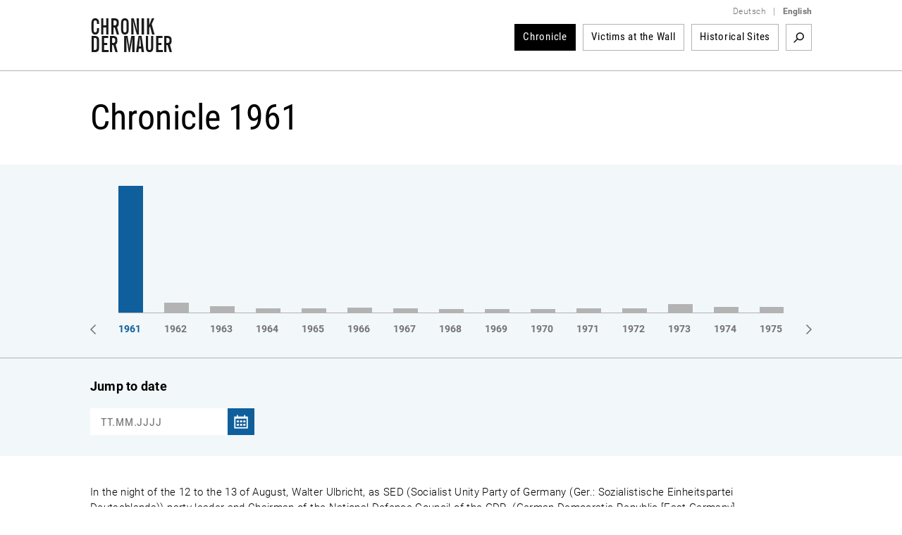

--- FILE ---
content_type: text/html; charset=utf-8
request_url: https://www.chronik-der-mauer.de/en/chronicle/_year1961/_month8/?language=en&month=8&moc=1&year=1961&opennid=182320&filter=1&dokument=0&audio=0&video=0&foto=0
body_size: 88395
content:

<!DOCTYPE html>
<html lang="en">

<head>
<meta charset="UTF-8">
<meta name="robots" content="index, follow" />
<meta name="author" content="Bundeszentrale f&uuml;r politische Bildung" />
<meta name="revisit-after" content="1 day" />
<meta content="width=device-width, initial-scale=1.0, user-scalable=no" name="viewport" />
<meta name="description" content="History of the Berlin Wall from the construction until reunification. Successful and unsuccessful escapes and portraits of victims of the Berlin Wall represented by texts, documents, pictures and videos." />
<meta name="keywords" content="Berliner Mauer, Mauer, Mauerbau, 13. August 1961, Mauerfall, 9. November 1989, Grenzanlagen DDR, Grenzanlagen Berlin, Grenze Berlin, Flucht Mauer, Flüchtling Mauer, Flucht DDR, Flüchtling DDR, Fluchtgeschichten, Todesstreifen, Todesopfer Berliner Mauer, Mauertote, Grenztruppen, geteilte Stadt, West-Berlin, Ost-Berlin, Kalter Krieg, Geschichte der Teilung, Deutsche Teilung, Spuren Berliner Mauer, Mauerreste, Wiedervereinigung, Wende" />
<link rel="canonical" href="http:/www.chronik-der-mauer.de/en/chronicle/_year1961/_month8/" />
<title>Chronicle of the Berlin Wall 1961  | Chronicle of the Wall</title>

<link type="text/css" rel="stylesheet" href="/sites/default/files/css/css_Ez4k1BF_sseh3wN7pOUtr8WE85DZR8uVtpbL8acgF98.css?A4ABC" media="all" />
<link type="text/css" rel="stylesheet" href="/sites/default/files/css/css_eSc6BjSf_O2yKk0Ygp6PX2zynGDxsJtNC7d82qNaoO4.css?A4ABC" media="print" />

<!--[if lte IE 6]>
<link type="text/css" rel="stylesheet" href="/sites/default/files/css/css_47DEQpj8HBSa-_TImW-5JCeuQeRkm5NMpJWZG3hSuFU.css?A4ABC" media="all" />
<![endif]-->
<script type="text/javascript" src="/sites/default/files/js/js_Xf3xz9t-QY7ud3sZd2RVAmyd2zv0coCg8JkIj33rvqk.js?A4ABC"></script>
<script type="text/javascript" src="/sites/default/files/js/js_lzljvXW_O98rBqSWMwogCpc_mHZKMdtofun4Hu_VbTY.js?A4ABC"></script>
<script type="text/javascript" src="/sites/default/files/js/js_yYsDHBh5w0ydEJzfqO8Xhh3ZAFjd9s8UA0NpVU8ejfc.js?A4ABC"></script>
<script type="text/javascript">
<!--//--><![CDATA[//><!--
jQuery.extend(Drupal.settings, {"basePath":"\/","pathPrefix":"","setHasJsCookie":0,"ajaxPageState":{"js":{"misc\/jquery.js?A4ABC":1,"misc\/jquery.once.js?A4ABC":1,"misc\/drupal.js?A4ABC":1,"public:\/\/languages\/de_ljbDTsSNwowOk67T2yOlY0IuwAIt_JcZI8G-VKBTTYo.js?A4ABC":1,"sites\/all\/themes\/bpb\/js\/jquery-1.10.2.min.js?A4ABC":1,"sites\/all\/themes\/bpb\/js\/jquery-migrate-1.2.1.min.js?A4ABC":1,"sites\/all\/themes\/bpb\/js\/jquery-ui.min.js?A4ABC":1,"sites\/all\/themes\/bpb\/js\/jquery.cycle2.min.js?A4ABC":1,"sites\/all\/themes\/bpb\/js\/jquery.fancybox.js?A4ABC":1,"sites\/all\/themes\/bpb\/js\/jquery.fancybox-buttons.js?A4ABC":1,"sites\/all\/themes\/bpb\/js\/jquery.fancybox-thumbs.js?A4ABC":1,"sites\/all\/themes\/bpb\/js\/jquery.fancybox.pack.js?A4ABC":1,"sites\/all\/themes\/bpb\/js\/jquery.easing-1.3.pack.js?A4ABC":1,"sites\/all\/themes\/bpb\/js\/custom-slider.js?A4ABC":1,"sites\/all\/themes\/bpb\/js\/jwplayer.js?A4ABC":1,"sites\/all\/themes\/bpb\/js\/jquery.event.move.js?A4ABC":1,"sites\/all\/themes\/bpb\/js\/jquery.twentytwenty.js?A4ABC":1,"sites\/all\/themes\/bpb\/js\/jquery.mousewheel.min.js?A4ABC":1,"sites\/all\/themes\/bpb\/js\/cdm.js?A4ABC":1,"sites\/all\/themes\/bpb\/js\/jquery.rwdImageMaps.min.js?A4ABC":1,"sites\/all\/themes\/bpb\/js\/lazysizes.min.js?A4ABC":1,"sites\/all\/themes\/bpb\/js\/videojs\/video.minified.js?A4ABC":1,"sites\/all\/themes\/bpb\/js\/videojs\/videojs-flash.min.js?A4ABC":1,"sites\/all\/themes\/bpb\/js\/videojs\/lang\/de.js?A4ABC":1},"css":{"sites\/all\/themes\/bpb\/css\/foundation.css":1,"sites\/all\/themes\/bpb\/css\/twentytwenty.css":1,"sites\/all\/themes\/bpb\/css\/jquery-ui.min.css":1,"sites\/all\/themes\/bpb\/css\/videojs\/video-js.css":1,"sites\/all\/themes\/bpb\/css\/videojs\/videojs-custom.css":1,"sites\/all\/themes\/bpb\/css\/base.css":1,"sites\/all\/themes\/bpb\/css\/maccaco\/projekktor.style.css":1,"sites\/all\/themes\/bpb\/font-awesome\/css\/font-awesome.min.css":1,"sites\/all\/themes\/bpb\/css\/print.css":1,"sites\/all\/themes\/bpb\/css\/ie6.css":1}}});
//--><!]]>
</script>
    <!--[if lte IE 8]>
    <style type='text/css'>
    #navi .subnavi_akteure,
	#navi .subnavi_termine {
	    border-width: 0 1px 1px 1px;
	    border-style: solid;
	    border-color: #666;
	}
    </style>
    <![endif]-->

    <!--[if IE 7]>
    <style type='text/css'>
    #navi {
       z-index: 200;
    }
    #navi ul {
       z-index: 201;
    }
    #navi ul li {
       z-index: 202;
    }
    #navi ul li ul {
       z-index: 203;
    }
    #navi ul li ul li {
       z-index: 204;
    }
    .imageflow .caption {
        left: 0px;
    }
    </style>
    <![endif]-->

    <!--[if lte IE 6]>
    <style type='text/css'>
    #slider,
	.ie6hide,
	.portlet .date,
	.mediaicon {
        display: none !important;
    }
    </style>
    <![endif]-->

    <!-- FAVICON ICO - IE 6-9 
    <link rel='shortcut icon' type='image/x-icon' href='/sites/all/themes/bpb/img/favicon/favicon-16x16.ico'>
    <link rel='shortcut icon' type='image/x-icon' href='/sites/all/themes/bpb/img/favicon/favicon-32x32.ico'>
    <link rel='shortcut icon' type='image/x-icon' href='/sites/all/themes/bpb/img/favicon/favicon-48x48.ico'>
    -->

    <!-- FAVICON ICO -->
    <link rel='shortcut icon' type='image/x-icon' href='/sites/all/themes/bpb/img/favicon/favicon.ico'>
    <link rel='icon' type='image/x-icon' href='/sites/all/themes/bpb/img/favicon/favicon.ico'>

    <!-- FAVICON GIF/PNG - modern desktop browsers -->
    <link rel='icon' type='image/gif' href='/sites/all/themes/bpb/img/favicon/favicon.gif'>
    <link rel='icon' type='image/png' href='/sites/all/themes/bpb/img/favicon/favicon.png'>
    <link rel='icon' type='image/png' sizes='16x16' href='/sites/all/themes/bpb/img/favicon/favicon-16x16.png'>
    <link rel='icon' type='image/png' sizes='32x32' href='/sites/all/themes/bpb/img/favicon/favicon-32x32.png'>
    <link rel='icon' type='image/png' sizes='48x48' href='/sites/all/themes/bpb/img/favicon/favicon-48x48.png'>
    <link rel='icon' type='image/png' sizes='57x57' href='/sites/all/themes/bpb/img/favicon/favicon-57x57.png'>
    <link rel='icon' type='image/png' sizes='76x76' href='/sites/all/themes/bpb/img/favicon/favicon-76x76.png'>
    <link rel='icon' type='image/png' sizes='128x128' href='/sites/all/themes/bpb/img/favicon/favicon-128x128.png'>
    <link rel='icon' type='image/png' sizes='96x96' href='/sites/all/themes/bpb/img/favicon/favicon-96x96.png'>
    <link rel='icon' type='image/png' sizes='160x160' href='/sites/all/themes/bpb/img/favicon/favicon-160x160.png'>
    <link rel='icon' type='image/png' sizes='192x192' href='/sites/all/themes/bpb/img/favicon/favicon-192x192.png'>
    <link rel='icon' type='image/png' sizes='196x196' href='/sites/all/themes/bpb/img/favicon/favicon-196x196.png'>
    <link rel='icon' type='image/png' sizes='228x228' href='/sites/all/themes/bpb/img/favicon/favicon-228x228.png'>

    <!-- FAVICON PNG - iOS Safari (Apple Touch Icon) -->
    <meta name='apple-mobile-web-app-title' content='Chronik der Mauer'/>
    <link rel='apple-touch-icon' href='/sites/all/themes/bpb/img/favicon/apple-touch-icon.png'>
    <link rel='apple-touch-icon' href='/sites/all/themes/bpb/img/favicon/apple-touch-icon-precomposed.png'>
    <link rel='apple-touch-icon' sizes='57x57' href='/sites/all/themes/bpb/img/favicon/favicon-57x57.png'>
    <link rel='apple-touch-icon' sizes='60x60' href='/sites/all/themes/bpb/img/favicon/favicon-60x60.png'>
    <link rel='apple-touch-icon' sizes='72x72' href='/sites/all/themes/bpb/img/favicon/favicon-72x72.png'>
    <link rel='apple-touch-icon' sizes='76x76'   href='/sites/all/themes/bpb/img/favicon/favicon-76x76.png'/>
    <link rel='apple-touch-icon' sizes='114x114' href='/sites/all/themes/bpb/img/favicon/favicon-114x114.png'>
    <link rel='apple-touch-icon' sizes='120x120' href='/sites/all/themes/bpb/img/favicon/favicon-120x120.png'/>
    <link rel='apple-touch-icon' sizes='128x128' href='/sites/all/themes/bpb/img/favicon/favicon-128x128.png'>
    <link rel='apple-touch-icon' sizes='144x144' href='/sites/all/themes/bpb/img/favicon/favicon-144x144.png'>
    <link rel='apple-touch-icon' sizes='152x152' href='/sites/all/themes/bpb/img/favicon/favicon-152x152.png'/>
    <link rel='apple-touch-icon' sizes='180x180' href='/sites/all/themes/bpb/img/favicon/favicon-180x180.png'/>

    <!-- FAVICON JSON - Android Chrome (Web App) -->
    <link rel='manifest' href='/sites/all/themes/bpb/img/favicon/favicon.json'>
    <link rel='manifest' href='/site.webmanifest'>

    <!-- FAVICON SVG - Mac OS Safari (Pinned Tab) -->
    <link rel='mask-icon' href='/sites/all/themes/bpb/img/favicon/favicon.svg' color='#0e5f9c'>

    <!-- FAVICON PNG - Windows 8.1 and 10 -->
    <meta name='application-name' content='Chronik der Mauer' />
    <meta name='msapplication-config' content='/sites/all/themes/bpb/img/favicon/favicon.xml' />
    <meta name='msapplication-TileImage' content='/sites/all/themes/bpb/img/favicon/favicon-144x144.png' />
    <meta name='msapplication-TileColor' content='#0e5f9c' />
    <meta name='msapplication-navbutton-color' content='#ffffff'>
    <meta name='msapplication-tooltip' content='Chronik der Mauer'/>
    <meta name='msapplication-square70x70logo' content='/sites/all/themes/bpb/img/favicon/favicon-70x70.png'>
    <meta name='msapplication-square144x144logo' content='/sites/all/themes/bpb/img/favicon/favicon-144x144.png'>
    <meta name='msapplication-square150x150logo' content='/sites/all/themes/bpb/img/favicon/favicon-150x150.png'>
    <meta name='msapplication-wide310x150logo' content='/sites/all/themes/bpb/img/favicon/favicon-310x150.png'>
    <meta name='msapplication-square310x310logo' content='/sites/all/themes/bpb/img/favicon/favicon-310x310.png'>

</head>
        <body class="html" >
        <!-- 01.21.2026 00:15:24 //-->
            
<!-- TOP-CONTAINER BEGIN -->
<header id='top-container' class=''>
    <div id='page-header'>
        <div id='logo'>
            <a href='/en/' title='Homepage'>
                <img class='logo' width='117' height='50' alt='Logo: Chronik der Mauer' src='/sites/all/themes/bpb/img/logo.png' />
            </a>
        </div>
        <div class='nav-bar' >
            <div class='language-switcher'>
                <ul>
                    <li><a href="/" class="language">Deutsch</a></li>
                    <li><span class="language">|</span></li>
                    <li><a href="/en/" class="language"><strong>English</strong></a></li>
                </ul>
            </div>


    <nav id="navigation">
        <ul>
<li class="navigation-item active"><a href="/en/chronicle/">Chronicle</a>                </li><li class="navigation-item " id="highlight-160734"><a href="/en/victims/">Victims at the Wall</a>                </li><li class="navigation-item " id="highlight-184075"><a href="/en/sites/">Historical Sites</a>                </li>        </ul>
                <div id='searchbox'>

            <div class='search-activate search-start'><a href="/en/181278/search" target='_self' title='Search term'>Search term</a></div>
            <form id='search-form' class='hidden-search' method='get' action="/en/181278/search">
                <div class='inline input'>
                    <input class="search-inputbox" name="suchwort" placeholder="Search term" type='text' />
                </div>
                <div class='inline close search-close'>Close</div>
                <div class='inline submit'>
                    <input alt='Search' class='searchSubmitBox search-start' value='Search' type='image' name='action' title='Search term' src='/sites/all/themes/bpb/img/empty.png'/>
                </div>
            </form>
        </div>
            </nav><!-- END NAVIGATION-->
    <script type='text/javascript'>
        $(document).ready(
            function() {
                var width = -20 - 36 + 10;
                var done = false;
                $('.search-activate').on('click', function(event) {
                    var counter = 1;
                    event.preventDefault();
                    var list = $('#navigation ul').children().get().reverse();
                    $.each( list, function( key, value ) {
                        if (counter <= 3) {
                            width += $(value).children().width() + 26;
                            $(value).hide();
                            counter++;
                        } else {
                            return false;
                        }
                    });
                    if(!done) {
                        $('.search-inputbox').css('width', width);
                    }
                    done = true;
                    $('.search-activate').hide();
                    $('.searchSubmitBox').css('display', 'block');
                    $('#search-form').show();
                });
                $('.search-close').on('click', function(event) {
                    $('#search-form').hide();
                    var list = $('#navigation ul').children();
                    $.each( list, function( key, value ) {
                        $(value).show();
                        $('.search-activate').show();
                    });
                });
                $('.search-inputbox').focus(function() {
                    $(this).val('');
                });
            }
        );
    </script>
<!-- cachetime[inc_navi] 1768950911-21.01.2026 00:15:11//-->

        </div>
        <a class='hamburger-button' href='?openNavi=1'></a>
        <script>
        $('.hamburger-button').on('click', function() {
            $('.nav-bar').animate({
                    height: "toggle"
                }, 1000, function() {
                    if (!$('.hamburger-button').hasClass('active')) {
                        $('.hamburger-button').addClass('active');
                        $('#top-container').addClass('no-fix');
                        window.scrollTo(0, 0);
                    } else {
                        $('.hamburger-button').removeClass('active');
                        $('#top-container').removeClass('no-fix');
                    }
                }
            );

            return false;
        });
        </script>
    </div>

    <div class='clear'></div>
    <div class='page-border-top'></div>
</header>
<div id="top-container-scrollable"></div>
<!-- TOP-CONTAINER END -->
<!-- CONTAINER BEGIN -->


<main id='container' class=''>
    <div id='top'></div>
    <div id='outer_wrapper'>
        <div id='content-full-width'


        >


            <div class='breadcrump '>
                <div id="printurl" style="display:none">
                    <img class='logo' width='117' height='50' alt='Logo: Chronik der Mauer' src='/sites/all/themes/bpb/img/logo.png' />
                    URL: http://www.chronik-der-mauer.de/en/chronicle/                </div>
                <span id="printpfad" style="display:none">Pfad: </span>



                <span title='Homepage'>
Homepage
                </span>
                <span class='seperator'>&gt;</span>

                <span title='Chronicle'>
Chronicle
                </span>

            </div>

        </div>
        <div class='clear'></div>


<h1>Chronicle 1961</h1>
<div class='teaser-marginalspalte teaser-allgemein teaser-filter'>
    <div class='teaser-content teaser-timeline'>
        <!-- Url Parameter fuer reverse List uebergeben und auswerten -->
        <div class='switch-order'><a href="#">Reverse timeline</a></div>
        <div class='years-container'>
            <div class='years-subcontainer' style='left: 0px'>
                <ul class="year-bars">



                <a href="/en/chronicle/_year1961/_month1/?language=en&amp;year=1961&amp;filter=1&amp;dokument=0&amp;audio=0&amp;video=0&amp;foto=0&amp;month=1&amp;moc=1" onclick="chronikYearAjax(1961);return false;">
                    <li style='left: 0px;'>

                        <span style='height:180px' class='item-count active cry-1961'><!-- --></span>


                    </li>
                </a>



                <a href="/en/chronicle/_year1962/_month1/?language=en&amp;year=1962&amp;filter=1&amp;dokument=0&amp;audio=0&amp;video=0&amp;foto=0&amp;month=1&amp;moc=1" onclick="chronikYearAjax(1962);return false;">
                    <li style='left: 65px;'>


                        <span style='height:13.928571428571px' class='item-count cry-1962'><!-- --></span>


                    </li>
                </a>



                <a href="/en/chronicle/_year1963/_month1/?language=en&amp;year=1963&amp;filter=1&amp;dokument=0&amp;audio=0&amp;video=0&amp;foto=0&amp;month=1&amp;moc=1" onclick="chronikYearAjax(1963);return false;">
                    <li style='left: 130px;'>


                        <span style='height:8.5714285714286px' class='item-count cry-1963'><!-- --></span>


                    </li>
                </a>



                <a href="/en/chronicle/_year1964/_month1/?language=en&amp;year=1964&amp;filter=1&amp;dokument=0&amp;audio=0&amp;video=0&amp;foto=0&amp;month=1&amp;moc=1" onclick="chronikYearAjax(1964);return false;">
                    <li style='left: 195px;'>


                        <span style='height:5.7142857142857px' class='item-count cry-1964'><!-- --></span>


                    </li>
                </a>



                <a href="/en/chronicle/_year1965/_month1/?language=en&amp;year=1965&amp;filter=1&amp;dokument=0&amp;audio=0&amp;video=0&amp;foto=0&amp;month=1&amp;moc=1" onclick="chronikYearAjax(1965);return false;">
                    <li style='left: 260px;'>


                        <span style='height:5.7142857142857px' class='item-count cry-1965'><!-- --></span>


                    </li>
                </a>



                <a href="/en/chronicle/_year1966/_month2/?language=en&amp;year=1966&amp;filter=1&amp;dokument=0&amp;audio=0&amp;video=0&amp;foto=0&amp;month=2&amp;moc=1" onclick="chronikYearAjax(1966);return false;">
                    <li style='left: 325px;'>


                        <span style='height:7.5px' class='item-count cry-1966'><!-- --></span>


                    </li>
                </a>



                <a href="/en/chronicle/_year1967/_month2/?language=en&amp;year=1967&amp;filter=1&amp;dokument=0&amp;audio=0&amp;video=0&amp;foto=0&amp;month=2&amp;moc=1" onclick="chronikYearAjax(1967);return false;">
                    <li style='left: 390px;'>


                        <span style='height:6.0714285714286px' class='item-count cry-1967'><!-- --></span>


                    </li>
                </a>



                <a href="/en/chronicle/_year1968/_month2/?language=en&amp;year=1968&amp;filter=1&amp;dokument=0&amp;audio=0&amp;video=0&amp;foto=0&amp;month=2&amp;moc=1" onclick="chronikYearAjax(1968);return false;">
                    <li style='left: 455px;'>


                        <span style='height:5px' class='item-count cry-1968'><!-- --></span>


                    </li>
                </a>



                <a href="/en/chronicle/_year1969/_month2/?language=en&amp;year=1969&amp;filter=1&amp;dokument=0&amp;audio=0&amp;video=0&amp;foto=0&amp;month=2&amp;moc=1" onclick="chronikYearAjax(1969);return false;">
                    <li style='left: 520px;'>


                        <span style='height:4.6428571428571px' class='item-count cry-1969'><!-- --></span>


                    </li>
                </a>



                <a href="/en/chronicle/_year1970/_month3/?language=en&amp;year=1970&amp;filter=1&amp;dokument=0&amp;audio=0&amp;video=0&amp;foto=0&amp;month=3&amp;moc=1" onclick="chronikYearAjax(1970);return false;">
                    <li style='left: 585px;'>


                        <span style='height:4.6428571428571px' class='item-count cry-1970'><!-- --></span>


                    </li>
                </a>



                <a href="/en/chronicle/_year1971/_month1/?language=en&amp;year=1971&amp;filter=1&amp;dokument=0&amp;audio=0&amp;video=0&amp;foto=0&amp;month=1&amp;moc=1" onclick="chronikYearAjax(1971);return false;">
                    <li style='left: 650px;'>


                        <span style='height:6.0714285714286px' class='item-count cry-1971'><!-- --></span>


                    </li>
                </a>



                <a href="/en/chronicle/_year1972/_month1/?language=en&amp;year=1972&amp;filter=1&amp;dokument=0&amp;audio=0&amp;video=0&amp;foto=0&amp;month=1&amp;moc=1" onclick="chronikYearAjax(1972);return false;">
                    <li style='left: 715px;'>


                        <span style='height:5.7142857142857px' class='item-count cry-1972'><!-- --></span>


                    </li>
                </a>



                <a href="/en/chronicle/_year1973/_month1/?language=en&amp;year=1973&amp;filter=1&amp;dokument=0&amp;audio=0&amp;video=0&amp;foto=0&amp;month=1&amp;moc=1" onclick="chronikYearAjax(1973);return false;">
                    <li style='left: 780px;'>


                        <span style='height:11.785714285714px' class='item-count cry-1973'><!-- --></span>


                    </li>
                </a>



                <a href="/en/chronicle/_year1974/_month1/?language=en&amp;year=1974&amp;filter=1&amp;dokument=0&amp;audio=0&amp;video=0&amp;foto=0&amp;month=1&amp;moc=1" onclick="chronikYearAjax(1974);return false;">
                    <li style='left: 845px;'>


                        <span style='height:7.8571428571429px' class='item-count cry-1974'><!-- --></span>


                    </li>
                </a>



                <a href="/en/chronicle/_year1975/_month1/?language=en&amp;year=1975&amp;filter=1&amp;dokument=0&amp;audio=0&amp;video=0&amp;foto=0&amp;month=1&amp;moc=1" onclick="chronikYearAjax(1975);return false;">
                    <li style='left: 910px;'>


                        <span style='height:7.8571428571429px' class='item-count cry-1975'><!-- --></span>


                    </li>
                </a>



                <a href="/en/chronicle/_year1976/_month2/?language=en&amp;year=1976&amp;filter=1&amp;dokument=0&amp;audio=0&amp;video=0&amp;foto=0&amp;month=2&amp;moc=1" onclick="chronikYearAjax(1976);return false;">
                    <li style='left: 975px;'>


                        <span style='height:8.2142857142857px' class='item-count cry-1976'><!-- --></span>


                    </li>
                </a>



                <a href="/en/chronicle/_year1977/_month1/?language=en&amp;year=1977&amp;filter=1&amp;dokument=0&amp;audio=0&amp;video=0&amp;foto=0&amp;month=1&amp;moc=1" onclick="chronikYearAjax(1977);return false;">
                    <li style='left: 1040px;'>


                        <span style='height:7.1428571428571px' class='item-count cry-1977'><!-- --></span>


                    </li>
                </a>



                <a href="/en/chronicle/_year1978/_month1/?language=en&amp;year=1978&amp;filter=1&amp;dokument=0&amp;audio=0&amp;video=0&amp;foto=0&amp;month=1&amp;moc=1" onclick="chronikYearAjax(1978);return false;">
                    <li style='left: 1105px;'>


                        <span style='height:7.1428571428571px' class='item-count cry-1978'><!-- --></span>


                    </li>
                </a>



                <a href="/en/chronicle/_year1979/_month1/?language=en&amp;year=1979&amp;filter=1&amp;dokument=0&amp;audio=0&amp;video=0&amp;foto=0&amp;month=1&amp;moc=1" onclick="chronikYearAjax(1979);return false;">
                    <li style='left: 1170px;'>


                        <span style='height:12.5px' class='item-count cry-1979'><!-- --></span>


                    </li>
                </a>



                <a href="/en/chronicle/_year1980/_month1/?language=en&amp;year=1980&amp;filter=1&amp;dokument=0&amp;audio=0&amp;video=0&amp;foto=0&amp;month=1&amp;moc=1" onclick="chronikYearAjax(1980);return false;">
                    <li style='left: 1235px;'>


                        <span style='height:13.571428571429px' class='item-count cry-1980'><!-- --></span>


                    </li>
                </a>



                <a href="/en/chronicle/_year1981/_month1/?language=en&amp;year=1981&amp;filter=1&amp;dokument=0&amp;audio=0&amp;video=0&amp;foto=0&amp;month=1&amp;moc=1" onclick="chronikYearAjax(1981);return false;">
                    <li style='left: 1300px;'>


                        <span style='height:7.1428571428571px' class='item-count cry-1981'><!-- --></span>


                    </li>
                </a>



                <a href="/en/chronicle/_year1982/_month1/?language=en&amp;year=1982&amp;filter=1&amp;dokument=0&amp;audio=0&amp;video=0&amp;foto=0&amp;month=1&amp;moc=1" onclick="chronikYearAjax(1982);return false;">
                    <li style='left: 1365px;'>


                        <span style='height:9.6428571428571px' class='item-count cry-1982'><!-- --></span>


                    </li>
                </a>



                <a href="/en/chronicle/_year1983/_month1/?language=en&amp;year=1983&amp;filter=1&amp;dokument=0&amp;audio=0&amp;video=0&amp;foto=0&amp;month=1&amp;moc=1" onclick="chronikYearAjax(1983);return false;">
                    <li style='left: 1430px;'>


                        <span style='height:13.571428571429px' class='item-count cry-1983'><!-- --></span>


                    </li>
                </a>



                <a href="/en/chronicle/_year1984/_month1/?language=en&amp;year=1984&amp;filter=1&amp;dokument=0&amp;audio=0&amp;video=0&amp;foto=0&amp;month=1&amp;moc=1" onclick="chronikYearAjax(1984);return false;">
                    <li style='left: 1495px;'>


                        <span style='height:10.714285714286px' class='item-count cry-1984'><!-- --></span>


                    </li>
                </a>



                <a href="/en/chronicle/_year1985/_month1/?language=en&amp;year=1985&amp;filter=1&amp;dokument=0&amp;audio=0&amp;video=0&amp;foto=0&amp;month=1&amp;moc=1" onclick="chronikYearAjax(1985);return false;">
                    <li style='left: 1560px;'>


                        <span style='height:10px' class='item-count cry-1985'><!-- --></span>


                    </li>
                </a>



                <a href="/en/chronicle/_year1986/_month1/?language=en&amp;year=1986&amp;filter=1&amp;dokument=0&amp;audio=0&amp;video=0&amp;foto=0&amp;month=1&amp;moc=1" onclick="chronikYearAjax(1986);return false;">
                    <li style='left: 1625px;'>


                        <span style='height:14.285714285714px' class='item-count cry-1986'><!-- --></span>


                    </li>
                </a>



                <a href="/en/chronicle/_year1987/_month1/?language=en&amp;year=1987&amp;filter=1&amp;dokument=0&amp;audio=0&amp;video=0&amp;foto=0&amp;month=1&amp;moc=1" onclick="chronikYearAjax(1987);return false;">
                    <li style='left: 1690px;'>


                        <span style='height:18.214285714286px' class='item-count cry-1987'><!-- --></span>


                    </li>
                </a>



                <a href="/en/chronicle/_year1988/_month1/?language=en&amp;year=1988&amp;filter=1&amp;dokument=0&amp;audio=0&amp;video=0&amp;foto=0&amp;month=1&amp;moc=1" onclick="chronikYearAjax(1988);return false;">
                    <li style='left: 1755px;'>


                        <span style='height:23.928571428571px' class='item-count cry-1988'><!-- --></span>


                    </li>
                </a>



                <a href="/en/chronicle/_year1989/_month1/?language=en&amp;year=1989&amp;filter=1&amp;dokument=0&amp;audio=0&amp;video=0&amp;foto=0&amp;month=1&amp;moc=1" onclick="chronikYearAjax(1989);return false;">
                    <li style='left: 1820px;'>


                        <span style='height:94.642857142857px' class='item-count cry-1989'><!-- --></span>


                    </li>
                </a>



                <a href="/en/chronicle/_year1990/_month1/?language=en&amp;year=1990&amp;filter=1&amp;dokument=0&amp;audio=0&amp;video=0&amp;foto=0&amp;month=1&amp;moc=1" onclick="chronikYearAjax(1990);return false;">
                    <li style='left: 1885px;'>


                        <span style='height:46.428571428571px' class='item-count cry-1990'><!-- --></span>


                    </li>
                </a>

                </ul>
                <ul class="years">
            <li id="cry1961"><a class='active' href="/en/chronicle/_year1961/_month1/?language=en&amp;year=1961&amp;filter=1&amp;dokument=0&amp;audio=0&amp;video=0&amp;foto=0&amp;month=1&amp;moc=1" onclick="chronikYearAjax(1961);return false;">1961</a></li><li id="cry1962"><a href="/en/chronicle/_year1962/_month1/?language=en&amp;year=1962&amp;filter=1&amp;dokument=0&amp;audio=0&amp;video=0&amp;foto=0&amp;month=1&amp;moc=1" onclick="chronikYearAjax(1962);return false;">1962</a></li><li id="cry1963"><a href="/en/chronicle/_year1963/_month1/?language=en&amp;year=1963&amp;filter=1&amp;dokument=0&amp;audio=0&amp;video=0&amp;foto=0&amp;month=1&amp;moc=1" onclick="chronikYearAjax(1963);return false;">1963</a></li><li id="cry1964"><a href="/en/chronicle/_year1964/_month1/?language=en&amp;year=1964&amp;filter=1&amp;dokument=0&amp;audio=0&amp;video=0&amp;foto=0&amp;month=1&amp;moc=1" onclick="chronikYearAjax(1964);return false;">1964</a></li><li id="cry1965"><a href="/en/chronicle/_year1965/_month1/?language=en&amp;year=1965&amp;filter=1&amp;dokument=0&amp;audio=0&amp;video=0&amp;foto=0&amp;month=1&amp;moc=1" onclick="chronikYearAjax(1965);return false;">1965</a></li><li id="cry1966"><a href="/en/chronicle/_year1966/_month2/?language=en&amp;year=1966&amp;filter=1&amp;dokument=0&amp;audio=0&amp;video=0&amp;foto=0&amp;month=2&amp;moc=1" onclick="chronikYearAjax(1966);return false;">1966</a></li><li id="cry1967"><a href="/en/chronicle/_year1967/_month2/?language=en&amp;year=1967&amp;filter=1&amp;dokument=0&amp;audio=0&amp;video=0&amp;foto=0&amp;month=2&amp;moc=1" onclick="chronikYearAjax(1967);return false;">1967</a></li><li id="cry1968"><a href="/en/chronicle/_year1968/_month2/?language=en&amp;year=1968&amp;filter=1&amp;dokument=0&amp;audio=0&amp;video=0&amp;foto=0&amp;month=2&amp;moc=1" onclick="chronikYearAjax(1968);return false;">1968</a></li><li id="cry1969"><a href="/en/chronicle/_year1969/_month2/?language=en&amp;year=1969&amp;filter=1&amp;dokument=0&amp;audio=0&amp;video=0&amp;foto=0&amp;month=2&amp;moc=1" onclick="chronikYearAjax(1969);return false;">1969</a></li><li id="cry1970"><a href="/en/chronicle/_year1970/_month3/?language=en&amp;year=1970&amp;filter=1&amp;dokument=0&amp;audio=0&amp;video=0&amp;foto=0&amp;month=3&amp;moc=1" onclick="chronikYearAjax(1970);return false;">1970</a></li><li id="cry1971"><a href="/en/chronicle/_year1971/_month1/?language=en&amp;year=1971&amp;filter=1&amp;dokument=0&amp;audio=0&amp;video=0&amp;foto=0&amp;month=1&amp;moc=1" onclick="chronikYearAjax(1971);return false;">1971</a></li><li id="cry1972"><a href="/en/chronicle/_year1972/_month1/?language=en&amp;year=1972&amp;filter=1&amp;dokument=0&amp;audio=0&amp;video=0&amp;foto=0&amp;month=1&amp;moc=1" onclick="chronikYearAjax(1972);return false;">1972</a></li><li id="cry1973"><a href="/en/chronicle/_year1973/_month1/?language=en&amp;year=1973&amp;filter=1&amp;dokument=0&amp;audio=0&amp;video=0&amp;foto=0&amp;month=1&amp;moc=1" onclick="chronikYearAjax(1973);return false;">1973</a></li><li id="cry1974"><a href="/en/chronicle/_year1974/_month1/?language=en&amp;year=1974&amp;filter=1&amp;dokument=0&amp;audio=0&amp;video=0&amp;foto=0&amp;month=1&amp;moc=1" onclick="chronikYearAjax(1974);return false;">1974</a></li><li id="cry1975"><a href="/en/chronicle/_year1975/_month1/?language=en&amp;year=1975&amp;filter=1&amp;dokument=0&amp;audio=0&amp;video=0&amp;foto=0&amp;month=1&amp;moc=1" onclick="chronikYearAjax(1975);return false;">1975</a></li><li id="cry1976"><a href="/en/chronicle/_year1976/_month2/?language=en&amp;year=1976&amp;filter=1&amp;dokument=0&amp;audio=0&amp;video=0&amp;foto=0&amp;month=2&amp;moc=1" onclick="chronikYearAjax(1976);return false;">1976</a></li><li id="cry1977"><a href="/en/chronicle/_year1977/_month1/?language=en&amp;year=1977&amp;filter=1&amp;dokument=0&amp;audio=0&amp;video=0&amp;foto=0&amp;month=1&amp;moc=1" onclick="chronikYearAjax(1977);return false;">1977</a></li><li id="cry1978"><a href="/en/chronicle/_year1978/_month1/?language=en&amp;year=1978&amp;filter=1&amp;dokument=0&amp;audio=0&amp;video=0&amp;foto=0&amp;month=1&amp;moc=1" onclick="chronikYearAjax(1978);return false;">1978</a></li><li id="cry1979"><a href="/en/chronicle/_year1979/_month1/?language=en&amp;year=1979&amp;filter=1&amp;dokument=0&amp;audio=0&amp;video=0&amp;foto=0&amp;month=1&amp;moc=1" onclick="chronikYearAjax(1979);return false;">1979</a></li><li id="cry1980"><a href="/en/chronicle/_year1980/_month1/?language=en&amp;year=1980&amp;filter=1&amp;dokument=0&amp;audio=0&amp;video=0&amp;foto=0&amp;month=1&amp;moc=1" onclick="chronikYearAjax(1980);return false;">1980</a></li><li id="cry1981"><a href="/en/chronicle/_year1981/_month1/?language=en&amp;year=1981&amp;filter=1&amp;dokument=0&amp;audio=0&amp;video=0&amp;foto=0&amp;month=1&amp;moc=1" onclick="chronikYearAjax(1981);return false;">1981</a></li><li id="cry1982"><a href="/en/chronicle/_year1982/_month1/?language=en&amp;year=1982&amp;filter=1&amp;dokument=0&amp;audio=0&amp;video=0&amp;foto=0&amp;month=1&amp;moc=1" onclick="chronikYearAjax(1982);return false;">1982</a></li><li id="cry1983"><a href="/en/chronicle/_year1983/_month1/?language=en&amp;year=1983&amp;filter=1&amp;dokument=0&amp;audio=0&amp;video=0&amp;foto=0&amp;month=1&amp;moc=1" onclick="chronikYearAjax(1983);return false;">1983</a></li><li id="cry1984"><a href="/en/chronicle/_year1984/_month1/?language=en&amp;year=1984&amp;filter=1&amp;dokument=0&amp;audio=0&amp;video=0&amp;foto=0&amp;month=1&amp;moc=1" onclick="chronikYearAjax(1984);return false;">1984</a></li><li id="cry1985"><a href="/en/chronicle/_year1985/_month1/?language=en&amp;year=1985&amp;filter=1&amp;dokument=0&amp;audio=0&amp;video=0&amp;foto=0&amp;month=1&amp;moc=1" onclick="chronikYearAjax(1985);return false;">1985</a></li><li id="cry1986"><a href="/en/chronicle/_year1986/_month1/?language=en&amp;year=1986&amp;filter=1&amp;dokument=0&amp;audio=0&amp;video=0&amp;foto=0&amp;month=1&amp;moc=1" onclick="chronikYearAjax(1986);return false;">1986</a></li><li id="cry1987"><a href="/en/chronicle/_year1987/_month1/?language=en&amp;year=1987&amp;filter=1&amp;dokument=0&amp;audio=0&amp;video=0&amp;foto=0&amp;month=1&amp;moc=1" onclick="chronikYearAjax(1987);return false;">1987</a></li><li id="cry1988"><a href="/en/chronicle/_year1988/_month1/?language=en&amp;year=1988&amp;filter=1&amp;dokument=0&amp;audio=0&amp;video=0&amp;foto=0&amp;month=1&amp;moc=1" onclick="chronikYearAjax(1988);return false;">1988</a></li><li id="cry1989"><a href="/en/chronicle/_year1989/_month1/?language=en&amp;year=1989&amp;filter=1&amp;dokument=0&amp;audio=0&amp;video=0&amp;foto=0&amp;month=1&amp;moc=1" onclick="chronikYearAjax(1989);return false;">1989</a></li><li id="cry1990"><a href="/en/chronicle/_year1990/_month1/?language=en&amp;year=1990&amp;filter=1&amp;dokument=0&amp;audio=0&amp;video=0&amp;foto=0&amp;month=1&amp;moc=1" onclick="chronikYearAjax(1990);return false;">1990</a></li>                </ul>
            </div>
        </div>


        <a href="/en/chronicle/_year1962/_month1/?language=en&amp;year=1962&amp;month=1&amp;moc=1" class='filter-arrow filter-right'></a>
        <a href="/en/chronicle/_year1961/_month1/?language=en&amp;year=1961&amp;month=1&amp;moc=1" class='filter-arrow filter-left'></a>
        <div class='filter-border'></div>

<script type="text/javascript">
<!--
//<![CDATA[

$(function() {
    var width   = $('.years li').width();
    var left    = width * (-0);
    var maxLeft = (-15) * width;

    if (left < maxLeft) {
        if ($(window).width() > 1060) {
            left = maxLeft;
        }
    }

    $('.years-subcontainer').css('left', left + 'px');

    $(window).resize(function() {
        var width   = $('.years li').width();
        var left    = width * (-0);
        var maxLeft = (-15) * width;

        if (left < maxLeft) {
            if ($(window).width() > 1060) {
                left = maxLeft;
            }
        }

        $('.years-subcontainer').css('left', left + 'px');
    });
    var completedLeft = true;

    $('.filter-left').click(function() {
        var currentLeft = parseInt($('.teaser-filter .years-subcontainer').css('left'));
        var nextStep    = (Math.ceil($('.years-container').width() / $('.teaser-filter .years li').width()) - 1) * $('.teaser-filter .years li').width();

        if (completedLeft && (currentLeft < 0)) {
            $('.teaser-filter .years-subcontainer').animate({
                left: "+=" + nextStep,
            }, {
                duration: 1000,
                start : function() {
                    completedLeft = false;
                },
                complete : function() {
                    completedLeft = true;
                },
                step : function() {
                    currentLeft = parseInt($('.teaser-filter .years-subcontainer').css('left'));

                    if (currentLeft > 0) {
                        $('.teaser-filter .years-subcontainer').stop();

                        setTimeout(function() {
                            $('.teaser-filter .years-subcontainer').css('left', '0');
                        }, 100);

                        completedLeft = true;
                    }
                }
            });
        }

        return false;
    });

    var completedRight = true;

    $('.filter-right').click(function() {
        var currentLeft = parseInt($('.teaser-filter .years-subcontainer').css('left'));
        var nextStep    = (Math.ceil($('.years-container').width() / $('.teaser-filter .years li').width()) - 1) * $('.teaser-filter .years li').width()
        var minLeft     = $('.years-container').width() - $('.years-subcontainer').width();

        if (completedRight && (currentLeft > minLeft)) {
            $('.teaser-filter .years-subcontainer').animate({
                left: "-=" + nextStep,
            }, {
                duration: 1000,
                start : function() {
                    completedRight = false;
                },
                complete : function() {
                    completedRight = true;
                },
                step : function() {
                    currentLeft = parseInt($('.teaser-filter .years-subcontainer').css('left'));

                    if (currentLeft < minLeft) {
                        $('.teaser-filter .years-subcontainer').stop();

                        completedRight = true;
                    }
                }
            });
        }

        return false;
    });
});



            var ajaxYearUrl     = '/ajax/167524';
            var ajaxFilterUrl     = '&filter=1&dokument=0&audio=0&video=0&foto=0';
            function chronikYearAjax(year) {
                chronikAjaxUrl = ajaxYearUrl+'?language=en&year='+year+ajaxFilterUrl

                $.get(chronikAjaxUrl, function( data ) {
                    // Ist selbst wieder in sich enthalten
                    $("div.chronik-flow" ).html( data );
                    $("div.chronik-flow" ).css('top', '0px');

                    $('ul.years').find('li').each(function(){
                        $('ul.years').find('span.active').each(function(){
                            var currentElement = $(this);
                            currentElement.removeClass('active');
                        });
                    });
                    $('#cry'+ year + ' span.marker').addClass('inactive');
                    $('#cry'+ year + ' span.marker').addClass('active');
                    setTimeout(function(){ window.location.hash = "anchoryear"+year; }, 500);
                    setTimeout(function() {
                        $('.chronik-jahr-' + year + ' .liste-chronik ul li:first-child a').trigger('click');

                    }, 100);

                    // Zeitleiste aktualisieren
                    $('.years li a,.year-bars li span').removeClass('active');

                    $('li#cry' + year + ' a, .year-bars li .cry-' + year).addClass('active');

                    // Ueberschrift aktualisieren
                    $('#outer_wrapper > h1').html('Chronik ' + year);
                });

                yearsShown = [];

                if ((year >= 1961) && (year <= 1990)) {
                    yearsShown.push(year);
                    yearsShown.sort();
                }
            }

            var yearsShown       = [];
            var ajaxScrollLoading = false;

            function chronikYearAjaxScroll(year, append) {
                if ((yearsShown.indexOf(year) == -1) && (year >= 1961) && (year <= 1990)) {
                    ajaxScrollLoading = true;

                    if (append === true) {
                        $("div.chronik-flow").append('<div class=\'loading loading-bottom\'><\/div><div class=\'scoll-buffer-bottom\'><\/div>');
                    } else {
                        $("div.chronik-flow").prepend('<div class=\'loading\'><\/div><div class=\'scoll-buffer-top\'><\/div>');
                    }

                    yearsShown.push(year);
                    yearsShown.sort();

                    chronikAjaxUrl = ajaxYearUrl+'?language=en&year='+year+ajaxFilterUrl;

                    $.get(chronikAjaxUrl, function(data) {
                        $('.loading').remove();

                        if (append === true) {
                            //$("div.chronik-flow" ).html($("div.chronik-flow" ).html() + data);
                            $("div.chronik-flow" ).append(data);
                        } else {
                            //$("div.chronik-flow" ).html(data + $("div.chronik-flow" ).html());
                            $("div.chronik-flow" ).prepend(data);
                        }

                        $("div.chronik-flow" ).css('top', '0px');

                        $('ul.years').find('li').each(function(){
                            $('ul.years').find('span.active').each(function(){
                                var currentElement = $(this);
                                currentElement.removeClass('active');
                            });
                        });

                        $('#cry'+ year + ' span.marker').addClass('inactive');
                        $('#cry'+ year + ' span.marker').addClass('active');

                        ajaxScrollLoading = false;

                        /*
                        var offsetTop      = $('.teaser-timeline').offset().top;
                        var timelineHeight = $('.teaser-timeline').height();
                        var scrollTop      = $(window).scrollTop();
                        var windowHeight   = $(window).height();
                        var topNaviHeight  = $('#top-container').outerHeight(true);

                        // nur wenn Festerhoehe ausreichend ist
                        if (windowHeight >= (timelineHeight + topNaviHeight)) {
                            var newTop = scrollTop - 40;

                            $('.teaser-timeline').css('top', newTop + 'px');
                        }
                        */
                    });
                }
            }
//]]>
//-->
</script>
        <div class='clear'></div>
        <div class='filter-box'>
            <form action="/en/chronicle/" method="get" class="" id="filter-form">
                <input type="hidden" class='input-year' name="year" value="1961" />
                <!--<input type="hidden" name="filter" value="1" />//-->
                <div class='filter-date'>
                    <div>
                        <label class="/en/chronicle/" for="date">Jump to date</label>
                        <input placeholder='TT.MM.JJJJ' type="text" maxlength="100" class="text" value="" id="date" name="date" />
                        <input type="submit" onclick="setJumpNid();return false;" class="submitbutton" value="search" id="absenden" name="abschicken" />
                        </div>
                </div>
                <!--
                <div class='filter-type'>
                    <div style='margin-bottom:10px;'>What should be shown?</div>
                    <div>
                        <input type="checkbox" class="checkbox" value="1" id="fotos" name="foto" />
                        <label for="fotos">photos</label>
                    </div>
                    <div>
                        <input type="checkbox" class="checkbox" value="1" id="audio" name="audio" />
                        <label for="audio">audio</label>
                    </div>
                    <div>
                        <input type="checkbox" class="checkbox" value="1" id="video" name="video" />
                        <label for="video">Videos</label>
                    </div>
                    <div>
                        <input type="checkbox" class="checkbox" value="1" id="dokument" name="dokument" />
                        <label for="dokument">documents / transcripts</label>
                    </div>
                </div>
                <div>
                    <input type="submit" class="submitbutton" value="submit" id="absenden" name="abschicken" />
                </div>-->
            </form>
        </div>
    </div>
<script type="text/javascript">
<!--
//<![CDATA[

        /**
         * Nid raussuchen in die Action mit # setzten damit dahin hingesprungen wird
         */
        function setJumpNid() {
            jumpDatum = $('#date').val();
            if ((jumpDatum != undefined) && (jumpDatum != '')) {
                datumParts = jumpDatum.split('.');
                //alert(datumParts);
                if (datumParts.length == 3) {
                    yearPart    = parseInt(datumParts[2]);
                    monthPart   = parseInt(datumParts[1])-1;
                    dayPart     = parseInt(datumParts[0]);
                    //alert(calenderData[yearPart]);
                    if (calenderData[yearPart][monthPart][dayPart]) {
                        if (calenderData[yearPart][monthPart][dayPart].length > 0) {
                            jumpNid = calenderData[yearPart][monthPart][dayPart][0];

                            $('#filter-form .input-year').val(yearPart);
                            $('#filter-form').attr('action','/en/chronicle/?#anchornid'+jumpNid);
                        }
                    }
                }
            }

            $('#filter-form').submit();
        }

        var calenderData = {"1961":[{"1":["179350","176748"],"5":["181960"],"11":["176750"],"19":["176751"],"20":["176752"],"21":["176753"],"25":["176754"],"26":["176755"]},{"10":["176742"],"12":["176743"],"13":["176744"],"17":["176745","176746"],"28":["176724","181961"]},{"7":["176725"],"8":["176726"],"9":["176727"],"12":["176728"],"13":["176730"],"16":["176731"],"18":["176733","176734"],"20":["176735"],"23":["176736"],"24":["176737"],"25":["182690"],"27":["176738"],"28":["176739"],"31":["181963"]},{"4":["176711","176712"],"9":["176713"],"10":["176714"],"11":["176715"],"12":["176716","176717","176719"],"17":["176721"],"27":["176723"],"30":["181964"]},{"1":["176700"],"2":["176701"],"5":["176702"],"8":["176703"],"13":["176704"],"19":["176705"],"24":["176706"],"26":["176707"],"27":["176708"],"28":["176709"],"31":["176710","181965"]},{"4":["179351"],"6":["180295","182000"],"7":["180294"],"11":["180293"],"12":["180292"],"15":["180291","181969"],"16":["180290","181970","181971"],"17":["180289","181972"],"18":["180288","181973"],"19":["180287","181974"],"20":["180286"],"21":["180285"],"22":["180284"],"23":["180283"],"24":["180282","181975"],"25":["180281"],"26":["180280"],"27":["180279","181976"],"28":["180278","181977","181978","181979"],"29":["180277"],"30":["180276","181980"]},{"1":["179352","181981","182001"],"2":["180245","182002","182003"],"3":["180246","182004","182005"],"4":["180247","182006","182007","182008","182009","182010"],"5":["180248","182011"],"6":["180249","182016"],"7":["180250","182017"],"8":["180251","182018","182019"],"9":["180252","182020"],"10":["180253"],"11":["180254","182022","182023"],"12":["180255","182028","182030","182036","182039","182040"],"13":["182043","180256"],"14":["180257","182044","182045","182046"],"15":["180258","182047","182048","182049"],"16":["180259","182050","182051"],"17":["180260","182052","182053","182054","182055","182056"],"18":["180261","182057","182058"],"19":["180262","182059","182060","182061","182062"],"20":["180263","182063"],"21":["180264","182064","182065","182066"],"22":["180265","182068"],"23":["180266"],"24":["180268","182069","182070","182071","182072"],"25":["180269","182073","182074"],"26":["180270","182075","182076","182077","182078","182079","182080"],"27":["180271","182082","182083"],"28":["180272","182084","182085","182087"],"29":["180273","182088"],"30":["180274","182090","182091"],"31":["180275","182092","182094","182095","182096","182097","182098","182100"]},{"1":["180136","182696","182101"],"2":["180137","182102"],"3":["180138","182103","182104","182105"],"4":["182106"],"5":["180140","182107"],"6":["180141","182108"],"7":["180142","182109","182110","182111"],"8":["180116","182112","182113","182114","182115","182116"],"9":["180117","182117","182118","182119","182120","182121","182122"],"10":["180115","182123","182125","182124","182126","182127"],"11":["180114","182128","182129"],"12":["180113","182130","182131","182132","182133","182134","182135"],"13":["180112","182136","182138","182142","182143","182144"],"14":["180111","182148","182150","182152","182159","182161","182162","182164","182165","182166","182167","182168","182169","182170"],"15":["180110","182701","182702","182175","182184","182176","182178","182179","182182","182183","182185"],"16":["180118","182187","182188","182189","182190","182191","182192","182193","182194","182195","182197","182196"],"17":["180143","182199","182200","182201","182202","182203","182204","182205","182206","182207"],"18":["180144","182704","182208","182210","182211","182213","182218","182220","182222","182223","182225"],"19":["180145","182285","182287","182286"],"20":["180146","182288","182289","182290"],"21":["180147","182291"],"22":["180148","182292","182293","182294","182295","182296","182297","182298","182299"],"23":["180149","182300","182301","182302","182303","182304","182305"],"24":["180150","182306","182307","182308","182309","182310","182311"],"25":["180237","182312","182313","182314","182315","182316","182317","182318","182319","182320","182321","182322","182323"],"26":["180238","182324","182325","182326","182327","182328","182329","182330","182331"],"27":["180239","182332","182333","182334"],"28":["180241","182335","182336","182337"],"29":["180240","182338","182339","182340","182341","182342","182343","182344","182346","182345"],"30":["180242","182348","182349","182350","182351","182352","182353","182354","182355","182356","182357","182358"],"31":["180243","182360","182361","182362","182363","182364","182365","182366","182367","182707"]},{"1":["176646","182370","182371"],"4":["176649","182372"],"5":["176651"],"9":["176652"],"12":["176653","176654"],"13":["176655","182373","183190"],"14":["176656","182374"],"15":["176657"],"16":["176658"],"17":["176660"],"19":["176662","182375"],"20":["176664","176666","182376"],"22":["176667"],"25":["176669"],"26":["176671"],"28":["176672","182368"],"29":["176673"],"30":["182708","182369","182378","182379"]},{"3":["177051"],"4":["177053"],"5":["177055","177056","177058"],"6":["177060"],"9":["177062"],"12":["177064","177066","182382"],"13":["177068"],"14":["177070","177072"],"16":["177073","177075"],"17":["182384","177076"],"18":["177077"],"22":["182392"],"23":["177079","177080"],"24":["177081"],"25":["177083"],"30":["177085"],"31":["177087","182712","182399","182380","182400"]},{"1":["177088"],"7":["177090"],"9":["177091"],"11":["177092"],"13":["177093"],"14":["177096","177095"],"18":["177097"],"19":["177099","177101","177102"],"20":["177104"],"22":["177105"],"23":["177107"],"24":["177109","177111","177113"],"26":["177116","177115"],"27":["177118"],"29":["177119","177120"],"30":["182401","182714","182408","182410"]},{"5":["177122"],"6":["177124","177126"],"8":["177128"],"9":["177130","177132"],"10":["177134"],"11":["177135"],"13":["177136"],"14":["177138"],"15":["177139"],"17":["177141"],"22":["177142"],"31":["177144","182716","182715"]}],"1962":[{"9":["176978"],"24":["182717"],"31":["182718"]},{"22":["176979"],"28":["182719"]},{"1":["182431"],"22":["176981"],"31":["182720"]},{"3":["176982"],"30":["182721"]},{"23":["176983"],"26":["176985"],"27":["176987"]},{"5":["176988"],"8":["176990"],"10":["176991"],"12":["176992"],"18":["176993"],"30":["182722"]},{"31":["182724"]},{"13":["176994"],"14":["176995"],"17":["176997"],"23":["176999","182437"],"31":["182725"]},{"8":["177000"],"24":["177002"],"30":["182726"]},{"14":["177003"],"24":["177005"],"26":["177007"],"31":["182727"]},{"23":["177008"],"30":["182728"]},{"10":["177009"],"24":["177010"],"26":["177011"],"31":["182729"]}],"1963":{"0":{"14":["176944"],"17":["176945"]},"1":{"7":["176946"],"15":["182730"],"18":["176948"]},"2":{"14":["176949"]},"3":{"1":["176951","176952"],"17":["176953"]},"4":{"5":["182735"],"12":["176955"]},"5":{"1":["176960"],"21":["176957"],"26":["176959"]},"6":{"4":["176962"],"13":["176964"],"15":["176965","176967"]},"8":{"9":["176969"],"30":["176970"]},"9":{"15":["176971"]},"10":{"23":["176973"]},"11":{"6":["176974"],"17":["176976"]}},"1964":{"0":{"2":["177013"],"15":["177014"]},"2":{"12":["177016"],"22":["177018"]},"3":{"23":["177019"]},"5":{"12":["177020"]},"7":{"13":["177021"]},"8":{"9":["177022"],"10":["177023"],"13":["177024"],"21":["177025"],"24":["177026"]},"9":{"3":["177028"],"6":["177029"],"14":["177031"]},"11":{"1":["177032"]}},"1965":{"0":{"16":["177034"],"25":["177035"]},"2":{"7":["177037"],"31":["177038"]},"3":{"7":["177039"]},"5":{"15":["177040"]},"6":{"28":["177041"]},"8":{"15":["177042"]},"9":{"8":["177043"],"12":["182742"]},"10":{"25":["177044","177045"]},"11":{"3":["177046"],"15":["177047"],"20":["177048"],"26":["177049"]}},"1966":{"1":{"2":["177210"],"7":["177211"],"10":["177213"]},"2":{"7":["177215"]},"3":{"1":["177216","177217"],"8":["177219"],"29":["177220"]},"4":{"26":["177221"]},"5":{"22":["177222"],"23":["177223"]},"6":{"14":["177224"],"29":["177225"]},"7":{"13":["177226"]},"9":{"7":["177227"],"9":["177228"],"19":["177229"],"27":["177230"]},"11":{"1":["177231"],"16":["177233"],"19":["177234"]}},"1967":{"1":{"14":["177236"],"20":["177237"]},"3":{"12":["177239"],"17":["177240"],"19":["177242"],"24":["177243"]},"4":{"1":["177244"]},"5":{"2":["177246"],"14":["177247"],"17":["177248"]},"6":{"1":["177249"]},"7":{"13":["177250"],"25":["177252"]},"8":{"18":["177253"]},"9":{"1":["177254"]},"11":{"1":["177255"],"14":["177256"]}},"1968":{"1":{"17":["177258"]},"2":{"11":["177260"]},"3":{"2":["177261"],"8":["177262"],"11":["177263"],"28":["177264"]},"4":{"30":["177265"]},"5":{"11":["177266"],"13":["177267"]},"6":{"1":["177269"]},"7":{"20":["177270"]},"8":{"22":["177272"]},"9":{"12":["177274"]},"10":{"12":["177275"]}},"1969":{"1":{"22":["177277"]},"2":{"2":["177278"],"5":["177279"]},"3":{"9":["177280"],"28":["177281"]},"6":{"20":["177282"]},"8":{"1":["182482"],"3":["177283"],"28":["177284"]},"9":{"7":["177285","182484"],"19":["182771"]},"11":{"22":["177286"]}},"1970":{"2":{"1":["177289"],"19":["177288"],"26":["177290"]},"3":{"5":["177291"]},"6":{"28":["177292"]},"7":{"11":["177293"]},"8":{"8":["177294"]},"9":{"1":["177295"]},"10":{"1":["182486"],"27":["177296"]},"11":{"7":["177298"],"17":["177299"],"18":["177300"]}},"1971":{"0":{"10":["177303"],"21":["177304","177302"],"31":["177305"]},"1":{"25":["177306"]},"2":{"24":["177307"]},"4":{"3":["177308"]},"5":{"15":["177309"]},"6":{"15":["177310"],"24":["177311"]},"7":{"5":["177313"],"13":["177314"]},"8":{"3":["177315"],"16":["177316"],"29":["177317"]},"11":{"4":["177318"],"20":["177319"]}},"1972":{"0":{"1":["177320"],"15":["177321"],"28":["177322"]},"3":{"27":["177323"]},"4":{"17":["177324"],"26":["177325"]},"5":{"1":["177327"],"3":["177328"],"24":["177329"]},"6":{"13":["177330"]},"8":{"22":["177331"]},"9":{"16":["177332"],"17":["177333"]},"10":{"19":["177334"]},"11":{"1":["177335"],"21":["177336"]}},"1973":[{"1":["177338","177339","177340"],"26":["177341"],"27":["177342"]},{"17":["177343"],"20":["177344"]},{"1":["177345"],"8":["177346"],"13":["177347"],"15":["177348"]},{"26":["177349"]},{"18":["177350"],"30":["177351"]},{"21":["177352"]},{"2":["177353"],"3":["177354"],"28":["177356"],"30":["177357"]},{"1":["177358"],"10":["177359"]},{"8":["177360"],"18":["177361"],"21":["177362"]},{"1":["177363"],"2":["177364"],"3":["177365"],"6":["177367"],"30":["177369"]},{"9":["182493"],"15":["177370"],"30":["183549"]},{"19":["177371"]}],"1974":[{"1":["177373"]},{"12":["177374"]},{"14":["177375"],"22":["177377"]},{"24":["177379","177381"]},{"3":["177382"],"8":["177383"],"15":["177384"]},{"13":["177385"],"18":["177386"],"19":["177387"]},{"16":["177388"]},{"9":["177389"]},{"4":["177390"],"5":["177391"],"14":["177393"]},{"7":["177394"]},{"17":["177395"],"29":["177396"]},{"8":["177397"],"12":["177398"]}],"1975":{"0":{"16":["177399"]},"1":{"27":["177400"]},"2":{"25":["177401"]},"3":{"14":["177402"],"24":["177403"]},"4":{"11":["177404"],"21":["177405"]},"5":{"11":["177406"]},"6":{"8":["177407"],"17":["177408"]},"7":{"1":["177410"],"19":["177412"]},"9":{"6":["177413"],"7":["177414"],"9":["177415"],"14":["177416"],"28":["177419"],"29":["177418"]},"10":{"10":["177420"]},"11":{"10":["177422"],"16":["177423"],"31":["177424"]}},"1976":{"1":{"1":["177426"]},"2":{"23":["177427"],"30":["177429"]},"3":{"1":["177430"],"14":["177431"],"23":["177432"]},"4":{"1":["177434"],"9":["177435"],"18":["177437"],"28":["177438"]},"6":{"1":["177439"]},"7":{"5":["177440"],"13":["177442"],"18":["177443"],"19":["177444"]},"8":{"23":["177445"]},"9":{"6":["177446"],"11":["177447"]},"10":{"2":["177449"],"3":["177448"],"16":["177451"],"26":["177452"]},"11":{"22":["177453"]}},"1977":{"0":{"1":["177454"],"11":["177455"],"20":["182797"]},"1":{"16":["177456"],"17":["177457"],"24":["177458"]},"2":{"14":["177459"]},"5":{"29":["177460"]},"6":{"12":["177461"],"19":["177462"]},"7":{"23":["177464"],"26":["177465"]},"8":{"5":["177467"],"12":["177469"],"22":["177468"],"30":["177470"]},"9":{"4":["177471"],"7":["177472"],"28":["177473"],"31":["177475"]}},"1978":[{"1":["177477"],"10":["177478"]},{"1":["177479"]},{"6":["177480"]},{"1":["177481"]},{"4":["177482"]},{"19":["177483"],"30":["177484"]},{"7":["177486"],"13":["177487"],"25":["177489"]},{"24":["177491"],"26":["177492"]},{"1":["177493"],"19":["177495"],"28":["177496"]},{"16":["177498"]},{"16":["177499"]},{"1":["177502"],"17":["177500"]}],"1979":[{"17":["177503"],"19":["177505"]},{"1":["177506"]},{"9":["177508"],"17":["177507"],"28":["177509"],"31":["177510"]},{"11":["177511"],"15":["177512"],"16":["177513"]},{"14":["177514"],"16":["177515"],"22":["177516"],"23":["177517"]},{"7":["177518"],"18":["177519"],"20":["177521"]},{"27":["177522"]},{"1":["177523","177524"],"23":["177525"]},{"1":["177526"],"5":["177527"],"16":["177528"],"20":["177529"]},{"4":["177530"],"7":["177532"],"21":["177533"],"31":["177534"]},{"10":["177535"],"26":["177536"]},{"5":["177537"],"12":["177538"],"14":["177539"],"25":["177540"]}],"1980":[{"1":["177542"],"10":["177543"],"14":["177544"],"22":["177550"],"26":["177546"],"30":["177551"]},{"1":["177548"]},{"1":["182544"],"4":["177554"]},{"18":["177555"],"22":["177556"]},{"8":["177557"]},{"22":["177558"],"27":["177559"],"30":["177560"]},{"19":["177561"]},{"11":["177563"],"14":["177564"],"25":["177566"],"31":["177567"]},{"17":["177568"],"20":["177569"]},{"5":["177570"],"9":["177571"],"13":["177572"],"16":["177573"],"17":["177574"],"30":["177575"]},{"4":["177576"],"9":["177579"],"11":["177577"],"12":["177578"],"15":["177580"],"24":["177581"],"26":["177582"]},{"5":["177583"],"16":["177584","177585"]}],"1981":{"0":{"20":["177587"]},"1":{"9":["177588"]},"3":{"11":["177589"]},"5":{"29":["177590"]},"7":{"3":["177591"],"9":["177592"],"13":["177593"],"27":["177594"],"31":["177596"]},"8":{"4":["177598"],"5":["177600"]},"9":{"10":["177602"],"18":["177603"]},"10":{"1":["177609"],"18":["177605"],"20":["177606"],"22":["177607"]},"11":{"11":["177610"],"13":["177612"],"29":["177615"]}},"1982":[{"25":["177617"]},{"9":["177619"],"15":["177620","182575"]},{"15":["177621"],"25":["177622"],"29":["177624"]},{"1":["177625"],"9":["177626"],"30":["183547"]},{"24":["177627"]},{"3":["177628"],"9":["177630"],"18":["177631"],"29":["177633"]},{"1":["182580"],"31":["183548"]},{"11":["177634"],"29":["177635"]},{"28":["177636"]},{"1":["177638"],"11":["177639"],"13":["177640"]},{"12":["177642"],"20":["177643"]},{"2":["177644"],"16":["177645"]}],"1983":{"0":{"1":["177648"],"17":["182581"]},"2":{"6":["177649"],"23":["177651"],"30":["177652"]},"3":{"10":["177653"],"17":["177655"],"22":["177656"],"26":["177658"],"28":["177659"]},"4":{"12":["177660"]},"5":{"5":["177661"],"8":["177662"],"16":["177663"],"29":["177665","177666"]},"6":{"4":["177667"],"24":["177668"]},"7":{"31":["177669"]},"8":{"1":["177671"],"15":["177672"],"25":["177673"]},"9":{"3":["177674"],"5":["177675","177676"],"25":["177677"]},"10":{"11":["177678"],"22":["177679"],"24":["177680"],"25":["177681"],"28":["177682"]},"11":{"1":["177690"],"5":["177683"],"10":["177684"],"14":["177685"],"19":["177686"],"25":["177687"],"30":["177688"]}},"1984":[{"1":["177692"],"9":["177693"],"16":["177694"],"17":["177696"],"20":["177697"]},{"2":["177698"],"9":["177700"],"27":["177701"]},{"8":["177702"],"13":["177703"],"20":["177704"]},{"6":["177705"]},{"8":["182584"],"15":["177706"],"23":["177707"]},{"26":["177708"],"27":["177709"],"29":["177710"]},{"25":["177711"],"28":["177712"]},{"11":["177713"],"17":["177714"],"18":["177715"]},{"23":["177716"]},{"1":["177719"],"4":["177717"],"30":["177718"]},{"30":["177720"]},{"1":["177721"],"13":["177722"]}],"1985":{"0":{"1":["177724"],"9":["177726"],"10":["177725"],"15":["177728"],"22":["177729"]},"1":{"13":["177731"]},"2":{"10":["177732"],"12":["177735"],"13":["177736"],"18":["177737"],"24":["177738"]},"3":{"16":["177739"],"23":["177740"]},"4":{"1":["177741"],"8":["177742"]},"5":{"10":["177743","177744"],"11":["177745"]},"6":{"2":["177746"],"5":["177747"],"31":["177748"]},"7":{"16":["177750"],"22":["177751"]},"8":{"1":["177752"],"13":["177753"],"18":["177754"]},"10":{"4":["177755"],"19":["177756"]}},"1986":{"0":{"1":["177758"],"10":["177759"],"15":["177760"]},"1":{"9":["177763"],"11":["177762"],"25":["177764","182587"],"27":["177766"]},"2":{"1":["177767"],"3":["177768"],"7":["177769"]},"3":{"3":["177771"],"17":["177772"],"26":["177774"]},"4":{"6":["177775"],"20":["177776"],"26":["177777"],"27":["177778"]},"6":{"25":["177779"],"28":["177780"]},"7":{"13":["177782"]},"8":{"15":["177783"],"18":["177784"]},"9":{"3":["177785"],"10":["177787"],"11":["177789"],"15":["177790"],"21":["177791","177792"],"30":["177793"]},"10":{"3":["177801"],"4":["177794"],"6":["177796"],"12":["177795"],"20":["177797"],"21":["177798"],"24":["177799"]},"11":{"1":["177803"],"6":["177804"],"16":["177805"]}},"1987":[{"1":["177807","182592","182593"],"4":["177808"],"18":["177810"],"25":["177811"],"28":["177812"]},{"3":["177814"],"5":["177815"],"12":["177816"],"23":["177817"]},{"25":["177818"]},{"3":["177819"],"9":["177820"],"13":["177822"],"30":["177823"]},{"28":["177824"],"29":["177825"]},{"4":["177826"],"6":["177828"],"8":["177829"],"12":["177831"],"13":["177833","177834"],"19":["177835"],"24":["177837"]},{"1":["177838"],"6":["177839"],"10":["177841"],"14":["177842"],"17":["177843"],"22":["177844"],"29":["177845"]},{"7":["177847"],"13":["177848"],"17":["177850"],"26":["177851"],"27":["177853"]},{"5":["177854"],"7":["177856"],"27":["177859"]},{"19":["177861"],"23":["177862"],"30":["177863"]},{"9":["177864"],"17":["177866"],"25":["177868"]},{"8":["177870"],"9":["177872"],"11":["177869"],"12":["177873"]}],"1988":[{"4":["177875","182596"],"12":["177876"],"15":["177877"],"17":["177878"]},{"4":["177879"],"11":["177880"],"19":["177881"],"23":["177882"],"25":["177883"]},{"1":["177884"],"3":["177885"],"10":["183857"],"31":["177886"]},{"13":["177887"],"14":["177888"],"19":["177889"],"26":["177890"]},{"5":["177891","177892"],"10":["177893"],"15":["177894"],"22":["177895"],"26":["177896"],"29":["177897"]},{"9":["177898"],"14":["177899"],"17":["177900"],"19":["177901"],"21":["177902"],"26":["177903"],"29":["177904"]},{"3":["177905","182597"],"7":["177906"],"18":["177907"]},{"3":["177908"],"12":["177909"],"15":["177910"],"21":["177911"],"26":["177912"],"28":["177913"]},{"1":["177914"],"5":["177915"],"14":["177916"],"15":["177917"],"24":["177919"],"30":["177920"]},{"1":["177921"],"3":["177924"],"10":["177922"],"12":["177923"],"16":["177925"],"28":["177926"],"30":["182598"]},{"2":["177927"],"8":["177928"],"9":["177929"],"11":["177930"],"17":["177931"],"19":["177932"],"20":["177935"],"23":["177933"],"30":["177936"]},{"2":["177937"],"7":["177938"],"19":["177939"]}],"1989":[{"1":["179353"],"3":["176270"],"4":["176271"],"11":["176273"],"15":["176275","176277"],"18":["176278"],"20":["176280"],"31":["182438"]},{"3":["176282"],"5":["176284"],"6":["176289"],"11":["176290"],"15":["176292"],"16":["176293"],"21":["176295"],"28":["182440"]},{"1":["176560"],"3":["176562"],"8":["176564"],"13":["176566"],"16":["176567"],"26":["176569"],"31":["182442"]},{"3":["176297","176299"],"4":["176300"],"5":["176302","182692"],"8":["182444"],"12":["176305"],"13":["176306"],"14":["176307"],"21":["176308"],"26":["176309"],"28":["176311"],"30":["182448"]},{"1":["182450"],"2":["176313"],"6":["176315"],"7":["176316"],"8":["176317"],"15":["176319"],"16":["176320"],"23":["176321"],"24":["176322"],"25":["176323","176324"],"29":["176325"],"30":["176327"],"31":["182452"]},{"4":["176328","182458","182459"],"8":["176329"],"12":["176330","176332"],"20":["176334"],"22":["176335"],"30":["182461"]},{"4":["176337"],"7":["176338","176339"],"9":["176340","176341"],"15":["176344","182463"],"18":["176343"],"21":["176345"],"31":["182464"]},{"1":["176347"],"5":["176349"],"7":["176350"],"8":["176352"],"14":["176354"],"19":["176356"],"21":["176358"],"22":["176359"],"23":["176361"],"24":["176362","182468"],"25":["176363"],"26":["176365"],"29":["176366"],"31":["176368","182469"]},{"4":["176371","182471"],"8":["176373"],"9":["176374"],"10":["176376"],"11":["176378"],"12":["176379","176380"],"14":["176381","182474"],"18":["176382"],"19":["176384","182478"],"20":["176385","182479"],"22":["176386"],"24":["176387"],"25":["176389"],"26":["176390","176392"],"27":["182480"],"29":["176393"],"30":["176394","182483"]},{"1":["176396"],"2":["176398","182487","176400"],"3":["176401"],"4":["176403"],"6":["176404","176406"],"7":["182488"],"8":["176411"],"9":["176413","182485"],"10":["176414","176415"],"16":["176416"],"17":["176417"],"21":["176418"],"23":["176419"],"24":["176420"],"26":["176421"],"27":["176422"],"31":["176423","176424","182495"]},{"1":["182497","179496","182498"],"2":["179497","182499"],"3":["179498","182501","182502","182503"],"4":["179499","182505","182506","182507"],"5":["179363","182508"],"6":["179364","182509","182510"],"7":["179365","182511","182512"],"8":["179366","182513","182514","182515","182516"],"9":["179367","182518","182519","182933","182520","182521","182522","182523","182524","182525","182527","182528","182529","182530","182531","182532","182533","182534","182535","182536","182537","182538","182539"],"10":["182540","182541","182542","179368","182547","182548","182549","182550","182551","182552","182553","182554","182555","182556","182557","182558","182560","182561","182562","182563"],"11":["182576","179492","182578","182599","182600","182601","182602","182603","182604","182605","182606"],"12":["179369","182622","182621","182623"],"13":["176459","182628"],"14":["176461"],"15":["182630","176462"],"16":["182631","176463"],"17":["176464"],"19":["176465"],"20":["182632","176467"],"21":["176469","182634"],"22":["176470"],"23":["176471"],"24":["176472"],"28":["176473","182635"],"29":["176474"],"30":["176475","182636","182496"]},{"1":["176523"],"2":["176525"],"3":["182640","176526"],"4":["182652","176529"],"5":["176530","182653","176531"],"6":["176532"],"7":["176534"],"8":["176535"],"9":["176537"],"11":["176539"],"12":["176540"],"14":["176541"],"16":["176543"],"19":["176544","182656"],"20":["176546"],"21":["176548"],"22":["176549"],"24":["176550"],"31":["176551","182659"]}],"1990":[{"1":["178499"],"2":["178500"],"3":["178503","182383","182385"],"5":["178505","182387"],"8":["178507"],"9":["178508"],"10":["178509"],"11":["178510"],"15":["178512","182389"],"18":["182388"],"19":["178514"],"20":["178515"],"21":["178516"],"25":["178517"],"26":["178518","182390"],"27":["178520"],"28":["178521"],"29":["178522","178524","182391"],"30":["178526"],"31":["178527"]},{"1":["178529"],"2":["182393"],"5":["178531"],"7":["178532"],"8":["178534"],"9":["182394"],"10":["178536","178537"],"12":["178539","182395"],"13":["178540","178541"],"15":["182396","178542"],"19":["178543","178544"],"20":["178546"],"22":["178547"],"24":["182397","178548"],"26":["178549","178551"],"28":["182398","178552"]},{"2":["178554","178558","182402"],"5":["182403","182404"],"7":["178560"],"12":["178562","182993"],"14":["178564","182405"],"18":["178565"],"19":["178567"],"20":["178568"],"22":["178570"],"31":["178571"]},{"4":["178573","182406"],"5":["178575","182407"],"11":["178576"],"12":["178578"],"14":["178579"],"16":["178580","178582"],"19":["182409"],"24":["178583"],"25":["178584"],"27":["178585","178587"],"28":["178590","182412","182413"],"29":["178591"],"30":["178593","178594"]},{"2":["178597"],"3":["178598"],"5":["178599"],"6":["178601"],"8":["178602","182415"],"10":["178604","182416"],"13":["178605"],"16":["178606"],"18":["178608"],"22":["178609"],"28":["178610"],"29":["178611"],"30":["178612","182417"],"31":["178613","182418"]},{"3":["178616"],"5":["178617","182421"],"6":["178619"],"7":["178621","182420"],"8":["178622"],"9":["178623"],"11":["178624"],"12":["178625"],"13":["178628","182423"],"15":["178629"],"17":["178631","178633"],"21":["182424"],"22":["178634","178637"],"23":["182419"],"26":["182425"],"27":["178638"],"29":["178639"],"30":["178642","182426","182427","182428"]}]};
        var ranges       = [];

        for (year in calenderData) {
            var months = calenderData[year];

            for (month in months) {
                var days = months[month];

                for (day in days) {
                    var range = {
                        start : new Date(year, (month), day),
                        end   : new Date(year, (month), day)
                    }

                    ranges.push(range);
                }
            }
        }

        $(document).ready(
            function() {
                $('#filter-form #date').change(function() {
                    setJumpNid();
                    // $('#filter-form').submit();
                });


                $('.switch-order').on('click', function(event) {
                    event.preventDefault();
                    var list = $('ul.years');
                    var listItems = list.children('li');
                    list.append(listItems.get().reverse());
                });
                $(function() {
                    var allMonthOptions = [
                        '<option value="0">Jan<\/option>',
                        '<option value="1">Feb<\/option>',
                        '<option value="2">Mär<\/option>',
                        '<option value="3">Apr<\/option>',
                        '<option value="4">Mai<\/option>',
                        '<option value="5">Jun<\/option>',
                        '<option value="6">Jul<\/option>',
                        '<option value="7">Aug<\/option>',
                        '<option value="8">Sep<\/option>',
                        '<option value="9">Okt<\/option>',
                        '<option value="10">Nov<\/option>',
                        '<option value="11">Dez<\/option>'
                    ];

                    var initialized = false;

                    $("#date").datepicker({
                        closeText: 'schließen',
                        prevText: 'zurück',
                        nextText: 'Vor',
                        currentText: 'heute',


                        weekHeader: 'KW',
                        dateFormat: 'dd.mm.yy',
                        firstDay: 1,
                        isRTL: false,
                        showMonthAfterYear: false,
                        yearSuffix: '',
                        changeMonth: true,
                        changeYear: true,
                        showOn: "button",
                        buttonImage: "/sites/all/themes/bpb/img/icon/calender-icon.png",
                        buttonImageOnly: true,
                        buttonText: "",
                        beforeShow: function(input, inst) {
                            $('#ui-datepicker-div').addClass('filter-date-picker');
                        },
                        defaultDate : new Date(1961, 0, 1),
                        minDate: new Date(1961, 0, 1),
                        maxDate: new Date(1990, 5, 30),
                        yearRange: "1961:1990",
                        onChangeMonthYear: function(pYear, pMonth, pInst) {
                            setTimeout(function() {
                                $('.ui-datepicker-month').empty();
                                var monthsToShow = calenderData[pYear];

                                for (monthToShow in monthsToShow)  {
                                    $('.ui-datepicker-month').append(allMonthOptions[monthToShow]);
                                }

                                $(".ui-datepicker-title .ui-datepicker-month").val(pInst.selectedMonth);
                            }, 100);
                        },
                        beforeShowDay: function(date) {
                            for(var i=0; i<ranges.length; i++) {
                              if(date >= ranges[i].start && date <= ranges[i].end) return [true, ''];
                            }

                            return [false, ''];
                        }
                   });
                });

                $('#ui-datepicker-div').addClass('filter-date');
            }
        );
//]]>
//-->
</script>
<div style="clear:both"></div>
</div>

        <div id='wrapper-content-teaserright'


        >


            <div id="content" style="height:100%;" class="chronik-content" 
            >

  <!--<div class="region region-content">//-->
    <!--<div id="block-system-main" class="block block-system first last odd">//-->

      
  <!--<div class="content">//-->
     <div class="chronik-timeline timeline-overflow" style="background-color:#fff;">
        <div class="chronik-flow" style="position:relative;top:0px">
        
    <div class="chronik-jahr-1961">
        <div class="chronik-year-anchor" id="anchoryear1961"></div>
        <div class="article">
            <!--<h1>--><!--</h1>-->
        </div>
        <div class="liste-chronik-jahr">
                            <div class="item-jahreseintrag">
        <div class="item-content" id="cnid179350">
            <div class="item-anchor" id="anchornid179350"></div>
        In the night of the 12 to the 13 of August, Walter Ulbricht, as SED (Socialist Unity Party of Germany (Ger.: Sozialistische Einheitspartei Deutschlands))  party leader and Chairman of the National Defence Council of the GDR, (German Democratic Republic [East Germany]. (Ger.: Deutsche Demokratische Republik or DDR)) gave the order to seal off the sector border in Berlin. Having obtained the agreement of the Soviet Union a few days previously, and with the support of the Soviet troops in the GDR, the regime closed off the last route for escape from the Party dictatorship: in the early morning of August 13, border police started ripping up streets in the middle of Berlin, pieces of asphalt and paving stones were piled up to form barricades, concrete posts were driven into the ground and barbed-wire barriers erected. <a class="more" href="?language=en&amp;month=1&amp;moc=1&amp;year=1961&amp;opennid=179350&amp;filter=1&amp;dokument=0&amp;audio=0&amp;video=0&amp;foto=0#anchornid179350" onclick="openCloseBeitrag(this,'en',1,179350,1961,1,'&amp;filter=1&amp;dokument=0&amp;audio=0&amp;video=0&amp;foto=0',3,0);return false;" target="_self" title='more'>more</a><div></div>    <div style="clear:both"></div>
    </div>
                                </div>
                        </div>        <div class='liste-chronik teaser-liste timeline-overflow'>
            <ul class='accordion-9160 timeline-overflow'>
<li class='accordion-items timeline-overflow' id="ym1961-1"><a class="month-close" href="/en/chronicle/_year1961/_month1/?language=en&amp;month=1&amp;moc=1&amp;year=1961&amp;filter=1&amp;dokument=0&amp;audio=0&amp;video=0&amp;foto=0#ym1961-1" onclick="openCloseMonth(this,1,1961,1);return false;"><span class='head head-span'>
                                        <span class='month'>January</span><span class='show-content'>&nbsp;</span>
                </span></a>
                </li><li class='accordion-items timeline-overflow' id="ym1961-2"><a class="month-close" href="/en/chronicle/_year1961/_month2/?language=en&amp;month=2&amp;moc=1&amp;year=1961&amp;filter=1&amp;dokument=0&amp;audio=0&amp;video=0&amp;foto=0#ym1961-2" onclick="openCloseMonth(this,1,1961,2);return false;"><span class='head head-span'>
                                        <span class='month'>February</span><span class='show-content'>&nbsp;</span>
                </span></a>
                </li><li class='accordion-items timeline-overflow' id="ym1961-3"><a class="month-close" href="/en/chronicle/_year1961/_month3/?language=en&amp;month=3&amp;moc=1&amp;year=1961&amp;filter=1&amp;dokument=0&amp;audio=0&amp;video=0&amp;foto=0#ym1961-3" onclick="openCloseMonth(this,1,1961,3);return false;"><span class='head head-span'>
                                        <span class='month'>March</span><span class='show-content'>&nbsp;</span>
                </span></a>
                </li><li class='accordion-items timeline-overflow' id="ym1961-4"><a class="month-close" href="/en/chronicle/_year1961/_month4/?language=en&amp;month=4&amp;moc=1&amp;year=1961&amp;filter=1&amp;dokument=0&amp;audio=0&amp;video=0&amp;foto=0#ym1961-4" onclick="openCloseMonth(this,1,1961,4);return false;"><span class='head head-span'>
                                        <span class='month'>April</span><span class='show-content'>&nbsp;</span>
                </span></a>
                </li><li class='accordion-items timeline-overflow' id="ym1961-5"><a class="month-close" href="/en/chronicle/_year1961/_month5/?language=en&amp;month=5&amp;moc=1&amp;year=1961&amp;filter=1&amp;dokument=0&amp;audio=0&amp;video=0&amp;foto=0#ym1961-5" onclick="openCloseMonth(this,1,1961,5);return false;"><span class='head head-span'>
                                        <span class='month'>May</span><span class='show-content'>&nbsp;</span>
                </span></a>
                </li><li class='accordion-items timeline-overflow' id="ym1961-6"><a class="month-close" href="/en/chronicle/_year1961/_month6/?language=en&amp;month=6&amp;moc=1&amp;year=1961&amp;filter=1&amp;dokument=0&amp;audio=0&amp;video=0&amp;foto=0#ym1961-6" onclick="openCloseMonth(this,1,1961,6);return false;"><span class='head head-span'>
                                        <span class='month'>June</span><span class='show-content'>&nbsp;</span>
                </span></a>
                </li><li class='accordion-items timeline-overflow' id="ym1961-7"><a class="month-close" href="/en/chronicle/_year1961/_month7/?language=en&amp;month=7&amp;moc=1&amp;year=1961&amp;filter=1&amp;dokument=0&amp;audio=0&amp;video=0&amp;foto=0#ym1961-7" onclick="openCloseMonth(this,1,1961,7);return false;"><span class='head head-span'>
                                        <span class='month'>July</span><span class='show-content'>&nbsp;</span>
                </span></a>
                </li><li class='accordion-items timeline-overflow' id="ym1961-8"><a class="month-open" href="/en/chronicle/_year1961/_month8/?language=en&amp;month=8&amp;moc=0&amp;year=1961&amp;filter=1&amp;dokument=0&amp;audio=0&amp;video=0&amp;foto=0" onclick="openCloseMonth(this,0,1961,8);return false;"><span class='head head-span timeline-overflow'>
                    <h2 class='month bold' style='display: inline-block; line-height: 22px; margin:0; '>August</h2><span class='show-content show-content-active'>&nbsp;
                    </span>
                </span>
                </a>
                <ul class='item timeline-overflow'>                        <li class=" timeline-overflow" itemscope itemtype="http://schema.org/CreativeWork">
                            <div class="year-daymonth" ><h3 class='daymonth'>1 August</h3><h3 class='year' itemprop="temporalCoverage" content="1961-08-01T00:00:00+01:00/1961-08-02T00:00:00+01:00">1961</h3></div>
                            
        <div class="item-content" id="cnid180136">
            <div class="item-anchor" id="anchornid180136"></div>
         <span itemprop="description">The head commentator on GDR television, Karl-Eduard von Schnitzler, describes West Berlin as a "construct" "in which dozens of organisations try nothing but (...) to create unrest, sow mistrust against the government and (...) to prevent improvements to life by all evil means at their disposal."
<div class="audio chronik-audio clear" id="cnid171702">
                        <div class="audiovideo-anchor" id="anchornid171702"></div>
                        <div id="jw-player-a709909b1ea5c2bee24248203b1728a5">
<audio


    id='idb326fbe027ae20da2850f193c572b076'
    class='video-js vjs-default-skin vjs-big-play-centered audio-only-controlbar'
    controls
    preload='none'
    poster=''
    width='652'
    height='40'
>


    <source
        src='/system/files/asset_audio/14579_1_2_.mp3#t='
        type='audio/mp3'
    />


    <a href="mailto:?subject=bpb-Mediathek%3A%20RIAS-Mitschnitt%20des%20Kommentars%20von%20Karl-Eduard%20von%20Schnitzler%20%C3%BCber%20die%20%22Frontstadt%20Westberlin%22%20zur%20Rolle%20West-Berlins%20als%20St%C3%B6renfried%2C%201.%20August%201961.&body=https%3A%2F%2Fwww.chronik-der-mauer.de%2Fchronik%2F171702%2Frias-mitschnitt-des-kommentars-von-karl-eduard-von-schnitzler-ueber-die-frontstadt-westberlin-zur-rolle-west-berlins-als-stoerenfried-1-august-1961" class="mailto">
        <span class="hidden">Kontakt</span>
    </a>


</audio>


<script type="text/javascript">
    videojs(
        'idb326fbe027ae20da2850f193c572b076', {
            'html5' : {
                 nativeTextTracks: false
            },
            'controlBar' : {
                'currentTimeDisplay'   : false,
                'timeDivider'          : false,
                'durationDisplay'      : false,
                'remainingTimeDisplay' : true            },
            'techOrder' : [
                'html5',
                'flash'


            ],
            'language' : 'de'
        }, function() {
            var player          = this;
            var embedAllowed    = true;
            var showSocialShare = true;

            // beim Abspielen eines Videos/Audios werden alle anderen pausiert
            $('.video-js').each(function (videoIndex) {
                var videoId = $(this).attr('id');

                videojs(videoId).ready(function() {
                    this.on('play', function(e) {
                        $('.video-js').each(function (index) {
                            var videoId2 = $(this).attr('id');

                            if (videoId !== videoId2) {
                                this.player.pause();
                            }
                        });
                    });

                });
            });


            // Social-Share und Embed-Overlay
            player.on('play', function() {
                $('#idb326fbe027ae20da2850f193c572b076 .vjs-social-share').removeClass('vsj-middle');
                $('#idb326fbe027ae20da2850f193c572b076 .vjs-embedoverlay').removeClass('gray');
            });

            player.on('ended', function() {
                $('#idb326fbe027ae20da2850f193c572b076 .vjs-social-share').addClass('vsj-middle');
                $('#idb326fbe027ae20da2850f193c572b076 .vjs-embedoverlay').addClass('gray');
                $('#idb326fbe027ae20da2850f193c572b076 .vjs-social-share').css('display', 'flex');
            });

            player.on('play', function() {
                var $socialShare = $('#idb326fbe027ae20da2850f193c572b076 .vjs-social-share'),
                    $mailto      = $('#idb326fbe027ae20da2850f193c572b076 .mailto'),
                    $embedInput  = $('#idb326fbe027ae20da2850f193c572b076 .vjs-embedoverlay-input'),
                    $copyBtn     = $('#idb326fbe027ae20da2850f193c572b076 .copy-embed'),
                    $downloadBtn = $('#idb326fbe027ae20da2850f193c572b076 .vjs-vjsdownload.vjs-control'),
                    $embBtn      = $('<div class="vjs-embed-button-two vjs-control" role="button" aria-disabled="false"'
                                 + '><div class="vjs-control-content"><span class="vjs-control-text">Embed</span></div>'
                                 + '</div>');

                $mailto.removeAttr('hidden');
                $mailto.removeClass('vjs-hidden');
                $mailto.appendTo($socialShare);
                $downloadBtn.appendTo($socialShare);

                // add copy-button to embed inputfield
                if (!$copyBtn.length) {
                    $('<a class="close-embed" href="">x<span class="hidden">Schlie�en</span></a>').insertAfter(
                        $embedInput
                    );
                    $('<button class="copy-embed">Kopieren</button>').insertAfter($embedInput);

                    $copyBtn = $('#idb326fbe027ae20da2850f193c572b076 .copy-embed');

                    // copy embed-colde to clipboard
                    $copyBtn.on('click', function() {
                        var copyInput = $('#idb326fbe027ae20da2850f193c572b076 .vjs-embedoverlay-input');

                        copyInput.select();
                        document.execCommand('copy');
                    });
                }

                // enable embedoverlay onClick
                $('#idb326fbe027ae20da2850f193c572b076 .vjs-embed-button-two').on('click',function() {
                    $('#idb326fbe027ae20da2850f193c572b076 .vjs-embedoverlay').css('display', 'block');
                });

                // disable embedoverlay onClick
                $('#idb326fbe027ae20da2850f193c572b076 .close-embed').on('click',function(e) {
                    // Prevent default anchor event
                    e.preventDefault();

                    $(this).parent().css('display', 'none');
                });

                // Disable quality and chapter overlay when another overlay is focused
                $('#idb326fbe027ae20da2850f193c572b076 .vjs-chapters-button, #idb326fbe027ae20da2850f193c572b076 .vjs-subtitles-button')
                    .mouseenter(function() {
                        var $vjsCarousel   = $('#idb326fbe027ae20da2850f193c572b076 .vjs-related-carousel-holder'),
                            $vjsQualityBtn = $('#idb326fbe027ae20da2850f193c572b076 .vjs-quality-dropdown');

                        $vjsQualityBtn.removeClass('show');
                        $vjsCarousel.removeClass('active');
                    });

                // Disable Quality and Carousel Layer when Subtitle or Chapter Button is clicked
                $('#idb326fbe027ae20da2850f193c572b076 .vjs-subtitles-button, #idb326fbe027ae20da2850f193c572b076 .vjs-chapters-button')
                    .on('click', function(){
                        var $vjsCarousel   = $('#idb326fbe027ae20da2850f193c572b076 .vjs-related-carousel-holder'),
                            $vjsQualityBtn = $('#idb326fbe027ae20da2850f193c572b076 .vjs-quality-dropdown');

                        if ($('#idb326fbe027ae20da2850f193c572b076 .vjs-lock-showing').length) {
                            $vjsQualityBtn.removeClass('show');
                            $vjsCarousel.removeClass('active');
                        }
                    });

                // Disable Quailty-Overlay when Carousel if focused
                $('#idb326fbe027ae20da2850f193c572b076 .vjs-related-carousel-button').on('click', function() {
                    $('#idb326fbe027ae20da2850f193c572b076 .vjs-quality-dropdown').removeClass('show');
                    $('#idb326fbe027ae20da2850f193c572b076 .vjs-lock-showing').removeClass('vjs-lock-showing');
                });

                // Disable Carousel-Overlay when Quality if focused
                $('#idb326fbe027ae20da2850f193c572b076 .vjs-brand-quality-link').on('click', function() {
                    $('#idb326fbe027ae20da2850f193c572b076 .vjs-related-carousel-holder').removeClass('active');
                    $('#idb326fbe027ae20da2850f193c572b076 .vjs-lock-showing').removeClass('vjs-lock-showing');
                });
            });


        }
    );

    // Verhindern von "Springen" durch Anklicken des Anker-Links
    $('.vjs-quality-dropdown a').live('click', function() {
        return false;
    });

    // var socialShareidb326fbe027ae20da2850f193c572b076 = false;

    // $('#idb326fbe027ae20da2850f193c572b076 .vjs-big-play-button, #idb326fbe027ae20da2850f193c572b076').on('click touchend', function() {
        // if (socialShareidb326fbe027ae20da2850f193c572b076 === false) {
            // var $socialShare = $('#idb326fbe027ae20da2850f193c572b076').find('.vjs-social-share');
            // var $mailto = $('#idb326fbe027ae20da2850f193c572b076').find('.mailto');

            // append mail, download and embed button into aside-element
            // $mailto.removeAttr('hidden');
            // $mailto.removeClass('vjs-hidden');
            // $mailto.appendTo($socialShare);
            // $('#idb326fbe027ae20da2850f193c572b076 .vjs-embed-button.vjs-control').appendTo($socialShare);
            // $('#idb326fbe027ae20da2850f193c572b076 .vjs-vjsdownload.vjs-control').appendTo($socialShare);

            // socialShareidb326fbe027ae20da2850f193c572b076 = true;
        // }
    // });


    if ($(document).width() < 1061) {
        // beim Seitenaufruf
        var videoHeight  = 40;
        var videoWidth   = 652;
        var playerHeight = 40;
        var playerWidth  = $('#idb326fbe027ae20da2850f193c572b076').width();

        if (playerWidth > 0) {
            playerHeight =  Math.floor(playerWidth / (videoWidth / videoHeight));
        }

        // Slider
        if ($(document).width() < 1061) {
            var parentOverlay = $('#idb326fbe027ae20da2850f193c572b076').parents('.slide-overlay-video');

            if (parentOverlay.length) {
                var maxHeight     = parentOverlay.height()
                var caption       = parentOverlay.find('.caption');
                var captionHeight = 35;

                if (caption) {
                    var captionHeight = caption.outerHeight() + 5;
                }

                playerHeight = maxHeight - captionHeight;
            }
        }

        $('#idb326fbe027ae20da2850f193c572b076').height(playerHeight);
    }

    // auch beim Resize
    $(window).resize(function() {
        var videoHeight  = 40;
        var videoWidth   = 652;
        var playerHeight = 40;
        var playerWidth  = $('#idb326fbe027ae20da2850f193c572b076').width();

        if (playerWidth > 0) {
            playerHeight =  Math.floor(playerWidth / (videoWidth / videoHeight));
        }

        // Slider
        if ($(document).width() < 1061) {
            var parentOverlay = $('#idb326fbe027ae20da2850f193c572b076').parents('.slide-overlay-video');

            if (parentOverlay.length) {
                var maxHeight     = parentOverlay.height()
                var caption       = parentOverlay.find('.caption');
                var captionHeight = 35;

                if (caption) {
                    var captionHeight = caption.outerHeight() + 5;
                }

                playerHeight = maxHeight - captionHeight;
            }
        }

        $('#idb326fbe027ae20da2850f193c572b076').height(playerHeight);
    });


    $('#idb326fbe027ae20da2850f193c572b076 .vjs-poster').css('background-size', 'cover');


</script>

</div><div class="caption-and-copyright" style="width:652px;"><div class="caption">RIAS recording of Karl-Eduard von Schnitzler’s commentary on the "Front City of West Berlin" about West Berlin’s role as a trouble spot, 1 August 1961 (in German) (Source: Deutsches Rundfunkarchiv)</div></div></div></span>    <div style="clear:both"></div>
    </div>
                                 <div style="clear:both"></div>
                        </li>
                                                <li class=" timeline-overflow" itemscope itemtype="http://schema.org/CreativeWork">
                            <div class="year-daymonth" ><h3 class='daymonth'>1 August</h3><h3 class='year' itemprop="temporalCoverage" content="1961-08-01T00:30:00+01:00/1961-08-02T00:30:00+01:00">1961</h3></div>
                            
        <div class="item-content" id="cnid182696">
            <div class="item-anchor" id="anchornid182696"></div>
        <span itemprop="description">As of 1 August, the commander of American troops in Europe, General Bruce C. Clarke, tightens the regulations regarding free time and holidays for the US soldiers stationed in Germany. General Clarke: "If we have to go to war one fine morning, we can’t be ringing up every guesthouse in Germany because of our soldiers." [Quoted from Catudal 1981, p. 220]</span>    <div style="clear:both"></div>
    </div>
                                 <div style="clear:both"></div>
                        </li>
                                                <li class=" timeline-overflow" itemscope itemtype="http://schema.org/CreativeWork">
                            <div class="year-daymonth" ><h3 class='daymonth'>1 August</h3><h3 class='year' itemprop="temporalCoverage" content="1961-08-01T01:00:00+01:00/1961-08-02T01:00:00+01:00">1961</h3></div>
                            
        <div class="item-content" id="cnid182101">
            <div class="item-anchor" id="anchornid182101"></div>
        <span itemprop="description">In a telephone discussion lasting over two hours, the Soviet party and state leader Nikita Khrushchev and the Chairman of the GDR State Council, Walter Ulbricht, talk about the economic situation in the GDR. The “sealing of the border” is, however, also discussed.
<a class="download download-doc clear" href="/material/180617/niederschrift-eines-gespraeches-des-genossen-n-s-chruschtschow-mit-dem-genossen-walter-ulbricht-1-august-1961"  target="_blank">Transcription of a discussion between Comrade N. S. Khrushchev and Comrade Walter Ulbricht, 1 August 1961 (in German)</a></span>    <div style="clear:both"></div>
    </div>
                                 <div style="clear:both"></div>
                        </li>
                                                <li class=" timeline-overflow" itemscope itemtype="http://schema.org/CreativeWork">
                            <div class="year-daymonth" ><h3 class='daymonth'>2 August</h3><h3 class='year' itemprop="temporalCoverage" content="1961-08-02T00:00:00+01:00/1961-08-03T00:00:00+01:00">1961</h3></div>
                            
        <div class="item-content" id="cnid180137">
            <div class="item-anchor" id="anchornid180137"></div>
        <span itemprop="description">In the period from 2.8.1961, 8 a.m., to 3.8.1961, 8 a.m., 1,322 refugees are registered in the Marienfelde refugee centre in Berlin.</span>    <div style="clear:both"></div>
    </div>
                                 <div style="clear:both"></div>
                        </li>
                                                <li class=" timeline-overflow" itemscope itemtype="http://schema.org/CreativeWork">
                            <div class="year-daymonth" ><h3 class='daymonth'>2 August</h3><h3 class='year' itemprop="temporalCoverage" content="1961-08-02T01:00:00+01:00/1961-08-03T01:00:00+01:00">1961</h3></div>
                            
        <div class="item-content" id="cnid182102">
            <div class="item-anchor" id="anchornid182102"></div>
        <span itemprop="description">The People’s Police launches a campaign against "cross-border commuters" (German: "Grenzgänger"): it takes away identity cards from commuters in areas near the border, tightens controls at border railway stations, forces commuters to get off trains and puts them under temporary arrest.</span>    <div style="clear:both"></div>
    </div>
                                 <div style="clear:both"></div>
                        </li>
                                                <li class=" timeline-overflow" itemscope itemtype="http://schema.org/CreativeWork">
                            <div class="year-daymonth" ><h3 class='daymonth'>3 August</h3><h3 class='year' itemprop="temporalCoverage" content="1961-08-03T00:00:00+01:00/1961-08-04T00:00:00+01:00">1961</h3></div>
                            
        <div class="item-content" id="cnid180138">
            <div class="item-anchor" id="anchornid180138"></div>
        <span itemprop="description">In the period from 3.8.1961, 8 a.m., to 4.8.1961, 8 a.m., 1,100 refugees are registered in the Marienfelde refugee centre in Berlin.</span>    <div style="clear:both"></div>
    </div>
                                 <div style="clear:both"></div>
                        </li>
                                                <li class=" timeline-overflow" itemscope itemtype="http://schema.org/CreativeWork">
                            <div class="year-daymonth" ><h3 class='daymonth'>3 August</h3><h3 class='year' itemprop="temporalCoverage" content="1961-08-03T01:00:00+01:00/1961-08-04T01:00:00+01:00">1961</h3></div>
                            
        <div class="item-content" id="cnid182103">
            <div class="item-anchor" id="anchornid182103"></div>
        <span itemprop="description">The three Western city commanders protest to the Soviet city commander about the measures taken by the East Berlin City Council to make it more difficult for East Berliners and GDR citizens ("cross-border commuters"; German: "Grenzgänger") with jobs in West Berlin to get to their workplaces. They say the measures violate the right to full freedom of movement in Berlin, contradict agreements to this effect and are to be considered as "absolutely reprehensible" in human terms.
<div class="audio chronik-audio clear" id="cnid171703">
                        <div class="audiovideo-anchor" id="anchornid171703"></div>
                        <div id="jw-player-651468b37f95f5f421cccbf8fb7ee376">
<audio


    id='idfa08b364287566b2288dcbe6159bfe4f'
    class='video-js vjs-default-skin vjs-big-play-centered audio-only-controlbar'
    controls
    preload='none'
    poster=''
    width='652'
    height='40'
>


    <source
        src='/system/files/asset_audio/14580_1.mp3#t='
        type='audio/mp3'
    />


    <a href="mailto:?subject=bpb-Mediathek%3A%20RIAS%3A%20Berichte%20und%20Interviews%20zum%20Thema%3A%20Behinderung%20der%20Grenzg%C3%A4nger%20durch%20die%20Ostberliner%20Beh%C3%B6rden%2C%203.%20August%201961&body=https%3A%2F%2Fwww.chronik-der-mauer.de%2Fchronik%2F171703%2Frias-berichte-und-interviews-zum-thema-behinderung-der-grenzgaenger-durch-die-ostberliner-behoerden-3-august-1961" class="mailto">
        <span class="hidden">Kontakt</span>
    </a>


</audio>


<script type="text/javascript">
    videojs(
        'idfa08b364287566b2288dcbe6159bfe4f', {
            'html5' : {
                 nativeTextTracks: false
            },
            'controlBar' : {
                'currentTimeDisplay'   : false,
                'timeDivider'          : false,
                'durationDisplay'      : false,
                'remainingTimeDisplay' : true            },
            'techOrder' : [
                'html5',
                'flash'


            ],
            'language' : 'de'
        }, function() {
            var player          = this;
            var embedAllowed    = true;
            var showSocialShare = true;

            // beim Abspielen eines Videos/Audios werden alle anderen pausiert
            $('.video-js').each(function (videoIndex) {
                var videoId = $(this).attr('id');

                videojs(videoId).ready(function() {
                    this.on('play', function(e) {
                        $('.video-js').each(function (index) {
                            var videoId2 = $(this).attr('id');

                            if (videoId !== videoId2) {
                                this.player.pause();
                            }
                        });
                    });

                });
            });


            // Social-Share und Embed-Overlay
            player.on('play', function() {
                $('#idfa08b364287566b2288dcbe6159bfe4f .vjs-social-share').removeClass('vsj-middle');
                $('#idfa08b364287566b2288dcbe6159bfe4f .vjs-embedoverlay').removeClass('gray');
            });

            player.on('ended', function() {
                $('#idfa08b364287566b2288dcbe6159bfe4f .vjs-social-share').addClass('vsj-middle');
                $('#idfa08b364287566b2288dcbe6159bfe4f .vjs-embedoverlay').addClass('gray');
                $('#idfa08b364287566b2288dcbe6159bfe4f .vjs-social-share').css('display', 'flex');
            });

            player.on('play', function() {
                var $socialShare = $('#idfa08b364287566b2288dcbe6159bfe4f .vjs-social-share'),
                    $mailto      = $('#idfa08b364287566b2288dcbe6159bfe4f .mailto'),
                    $embedInput  = $('#idfa08b364287566b2288dcbe6159bfe4f .vjs-embedoverlay-input'),
                    $copyBtn     = $('#idfa08b364287566b2288dcbe6159bfe4f .copy-embed'),
                    $downloadBtn = $('#idfa08b364287566b2288dcbe6159bfe4f .vjs-vjsdownload.vjs-control'),
                    $embBtn      = $('<div class="vjs-embed-button-two vjs-control" role="button" aria-disabled="false"'
                                 + '><div class="vjs-control-content"><span class="vjs-control-text">Embed</span></div>'
                                 + '</div>');

                $mailto.removeAttr('hidden');
                $mailto.removeClass('vjs-hidden');
                $mailto.appendTo($socialShare);
                $downloadBtn.appendTo($socialShare);

                // add copy-button to embed inputfield
                if (!$copyBtn.length) {
                    $('<a class="close-embed" href="">x<span class="hidden">Schlie�en</span></a>').insertAfter(
                        $embedInput
                    );
                    $('<button class="copy-embed">Kopieren</button>').insertAfter($embedInput);

                    $copyBtn = $('#idfa08b364287566b2288dcbe6159bfe4f .copy-embed');

                    // copy embed-colde to clipboard
                    $copyBtn.on('click', function() {
                        var copyInput = $('#idfa08b364287566b2288dcbe6159bfe4f .vjs-embedoverlay-input');

                        copyInput.select();
                        document.execCommand('copy');
                    });
                }

                // enable embedoverlay onClick
                $('#idfa08b364287566b2288dcbe6159bfe4f .vjs-embed-button-two').on('click',function() {
                    $('#idfa08b364287566b2288dcbe6159bfe4f .vjs-embedoverlay').css('display', 'block');
                });

                // disable embedoverlay onClick
                $('#idfa08b364287566b2288dcbe6159bfe4f .close-embed').on('click',function(e) {
                    // Prevent default anchor event
                    e.preventDefault();

                    $(this).parent().css('display', 'none');
                });

                // Disable quality and chapter overlay when another overlay is focused
                $('#idfa08b364287566b2288dcbe6159bfe4f .vjs-chapters-button, #idfa08b364287566b2288dcbe6159bfe4f .vjs-subtitles-button')
                    .mouseenter(function() {
                        var $vjsCarousel   = $('#idfa08b364287566b2288dcbe6159bfe4f .vjs-related-carousel-holder'),
                            $vjsQualityBtn = $('#idfa08b364287566b2288dcbe6159bfe4f .vjs-quality-dropdown');

                        $vjsQualityBtn.removeClass('show');
                        $vjsCarousel.removeClass('active');
                    });

                // Disable Quality and Carousel Layer when Subtitle or Chapter Button is clicked
                $('#idfa08b364287566b2288dcbe6159bfe4f .vjs-subtitles-button, #idfa08b364287566b2288dcbe6159bfe4f .vjs-chapters-button')
                    .on('click', function(){
                        var $vjsCarousel   = $('#idfa08b364287566b2288dcbe6159bfe4f .vjs-related-carousel-holder'),
                            $vjsQualityBtn = $('#idfa08b364287566b2288dcbe6159bfe4f .vjs-quality-dropdown');

                        if ($('#idfa08b364287566b2288dcbe6159bfe4f .vjs-lock-showing').length) {
                            $vjsQualityBtn.removeClass('show');
                            $vjsCarousel.removeClass('active');
                        }
                    });

                // Disable Quailty-Overlay when Carousel if focused
                $('#idfa08b364287566b2288dcbe6159bfe4f .vjs-related-carousel-button').on('click', function() {
                    $('#idfa08b364287566b2288dcbe6159bfe4f .vjs-quality-dropdown').removeClass('show');
                    $('#idfa08b364287566b2288dcbe6159bfe4f .vjs-lock-showing').removeClass('vjs-lock-showing');
                });

                // Disable Carousel-Overlay when Quality if focused
                $('#idfa08b364287566b2288dcbe6159bfe4f .vjs-brand-quality-link').on('click', function() {
                    $('#idfa08b364287566b2288dcbe6159bfe4f .vjs-related-carousel-holder').removeClass('active');
                    $('#idfa08b364287566b2288dcbe6159bfe4f .vjs-lock-showing').removeClass('vjs-lock-showing');
                });
            });


        }
    );

    // Verhindern von "Springen" durch Anklicken des Anker-Links
    $('.vjs-quality-dropdown a').live('click', function() {
        return false;
    });

    // var socialShareidfa08b364287566b2288dcbe6159bfe4f = false;

    // $('#idfa08b364287566b2288dcbe6159bfe4f .vjs-big-play-button, #idfa08b364287566b2288dcbe6159bfe4f').on('click touchend', function() {
        // if (socialShareidfa08b364287566b2288dcbe6159bfe4f === false) {
            // var $socialShare = $('#idfa08b364287566b2288dcbe6159bfe4f').find('.vjs-social-share');
            // var $mailto = $('#idfa08b364287566b2288dcbe6159bfe4f').find('.mailto');

            // append mail, download and embed button into aside-element
            // $mailto.removeAttr('hidden');
            // $mailto.removeClass('vjs-hidden');
            // $mailto.appendTo($socialShare);
            // $('#idfa08b364287566b2288dcbe6159bfe4f .vjs-embed-button.vjs-control').appendTo($socialShare);
            // $('#idfa08b364287566b2288dcbe6159bfe4f .vjs-vjsdownload.vjs-control').appendTo($socialShare);

            // socialShareidfa08b364287566b2288dcbe6159bfe4f = true;
        // }
    // });


    if ($(document).width() < 1061) {
        // beim Seitenaufruf
        var videoHeight  = 40;
        var videoWidth   = 652;
        var playerHeight = 40;
        var playerWidth  = $('#idfa08b364287566b2288dcbe6159bfe4f').width();

        if (playerWidth > 0) {
            playerHeight =  Math.floor(playerWidth / (videoWidth / videoHeight));
        }

        // Slider
        if ($(document).width() < 1061) {
            var parentOverlay = $('#idfa08b364287566b2288dcbe6159bfe4f').parents('.slide-overlay-video');

            if (parentOverlay.length) {
                var maxHeight     = parentOverlay.height()
                var caption       = parentOverlay.find('.caption');
                var captionHeight = 35;

                if (caption) {
                    var captionHeight = caption.outerHeight() + 5;
                }

                playerHeight = maxHeight - captionHeight;
            }
        }

        $('#idfa08b364287566b2288dcbe6159bfe4f').height(playerHeight);
    }

    // auch beim Resize
    $(window).resize(function() {
        var videoHeight  = 40;
        var videoWidth   = 652;
        var playerHeight = 40;
        var playerWidth  = $('#idfa08b364287566b2288dcbe6159bfe4f').width();

        if (playerWidth > 0) {
            playerHeight =  Math.floor(playerWidth / (videoWidth / videoHeight));
        }

        // Slider
        if ($(document).width() < 1061) {
            var parentOverlay = $('#idfa08b364287566b2288dcbe6159bfe4f').parents('.slide-overlay-video');

            if (parentOverlay.length) {
                var maxHeight     = parentOverlay.height()
                var caption       = parentOverlay.find('.caption');
                var captionHeight = 35;

                if (caption) {
                    var captionHeight = caption.outerHeight() + 5;
                }

                playerHeight = maxHeight - captionHeight;
            }
        }

        $('#idfa08b364287566b2288dcbe6159bfe4f').height(playerHeight);
    });


    $('#idfa08b364287566b2288dcbe6159bfe4f .vjs-poster').css('background-size', 'cover');


</script>

</div><div class="caption-and-copyright" style="width:652px;"><div class="caption">RIAS: Reports and interviews on the topic: obstruction of the cross-border commuters by East Berlin authorities, 3 August 1961 (in German) (Source: Archiv Deutschlandradio, Broadcast: Die Zeit im Funk, Reporter: Erich Nieswandt, Klaus Jaecks)</div></div></div></span>    <div style="clear:both"></div>
    </div>
                                 <div style="clear:both"></div>
                        </li>
                                                <li class=" timeline-overflow" itemscope itemtype="http://schema.org/CreativeWork">
                            <div class="year-daymonth" ><h3 class='daymonth'>3 August</h3><h3 class='year' itemprop="temporalCoverage" content="1961-08-03T02:00:00+01:00/1961-08-04T02:00:00+01:00">1961</h3></div>
                            
        <div class="item-content" id="cnid182104">
            <div class="item-anchor" id="anchornid182104"></div>
        <span itemprop="description">The Soviet Union sends the West German government a memorandum on the issue of a peace treaty with Germany and the normalisation of the situation in West Berlin. The document is a response to the memorandum of the West German government from 12 July 1961. The memorandum says that, if the West German government refuses to take part in a peace treaty by the end of 1961, it will lose what may be the last chance to take a decisive step towards re-establishing German unity.</span>    <div style="clear:both"></div>
    </div>
                                 <div style="clear:both"></div>
                        </li>
                                                <li class=" timeline-overflow" itemscope itemtype="http://schema.org/CreativeWork">
                            <div class="year-daymonth" ><h3 class='daymonth'>3 August</h3><h3 class='year' itemprop="temporalCoverage" content="1961-08-03T03:00:00+01:00/1961-08-04T03:00:00+01:00">1961</h3></div>
                            
        <div class="item-content" id="cnid182105">
            <div class="item-anchor" id="anchornid182105"></div>
        <span itemprop="description">In Moscow, a three-day summit of the Warsaw Pact states begins (3 to 5 August 1961). In the official communiqué, the participants declare their determination to conclude a peace treaty either with both German states or just with the GDR.</span> <a class="more" href="?language=en&amp;month=8&amp;moc=1&amp;year=1961&amp;opennid=182105&amp;filter=1&amp;dokument=0&amp;audio=0&amp;video=0&amp;foto=0#anchornid182105" onclick="openCloseBeitrag(this,'en',1,182105,1961,8,'&amp;filter=1&amp;dokument=0&amp;audio=0&amp;video=0&amp;foto=0',1,0);return false;" target="_self" title='more'>more</a><div></div>    <div style="clear:both"></div>
    </div>
                                 <div style="clear:both"></div>
                        </li>
                                                <li class=" timeline-overflow" itemscope itemtype="http://schema.org/CreativeWork">
                            <div class="year-daymonth" ><h3 class='daymonth'>4 August</h3><h3 class='year' itemprop="temporalCoverage" content="1961-08-04T01:00:00+01:00/1961-08-05T01:00:00+01:00">1961</h3></div>
                            
        <div class="item-content" id="cnid182106">
            <div class="item-anchor" id="anchornid182106"></div>
        <span itemprop="description">The East Berlin City Council orders the registration of all East Berlin residents who work in West Berlin. These so-called "cross-border commuters" [German: Grenzgänger] are to pay, retrospectively to August 1, rent, rates for electricity, water and gas, and public fees in West German marks. People who refuse to comply are punished by imprisonment and fines according to the economic crime statutes.
<div class="audio chronik-audio clear" id="cnid171706">
                        <div class="audiovideo-anchor" id="anchornid171706"></div>
                        <div id="jw-player-bd380c81db012b113b6ab112b847e52b">
<audio


    id='id0967ec3adc8100a20909cfe931652b10'
    class='video-js vjs-default-skin vjs-big-play-centered audio-only-controlbar'
    controls
    preload='none'
    poster=''
    width='652'
    height='40'
>


    <source
        src='/system/files/asset_audio/14581_1.mp3#t='
        type='audio/mp3'
    />


    <a href="mailto:?subject=bpb-Mediathek%3A%20RIAS-Bericht%20zur%20Verordnung%20des%20Ost-Berliner%20Magistrats%20%C3%BCber%20Grenzg%C3%A4nger%2C%204.%20August%201961.&body=https%3A%2F%2Fwww.chronik-der-mauer.de%2Fchronik%2F171706%2Frias-bericht-zur-verordnung-des-ost-berliner-magistrats-ueber-grenzgaenger-4-august-1961" class="mailto">
        <span class="hidden">Kontakt</span>
    </a>


</audio>


<script type="text/javascript">
    videojs(
        'id0967ec3adc8100a20909cfe931652b10', {
            'html5' : {
                 nativeTextTracks: false
            },
            'controlBar' : {
                'currentTimeDisplay'   : false,
                'timeDivider'          : false,
                'durationDisplay'      : false,
                'remainingTimeDisplay' : true            },
            'techOrder' : [
                'html5',
                'flash'


            ],
            'language' : 'de'
        }, function() {
            var player          = this;
            var embedAllowed    = true;
            var showSocialShare = true;

            // beim Abspielen eines Videos/Audios werden alle anderen pausiert
            $('.video-js').each(function (videoIndex) {
                var videoId = $(this).attr('id');

                videojs(videoId).ready(function() {
                    this.on('play', function(e) {
                        $('.video-js').each(function (index) {
                            var videoId2 = $(this).attr('id');

                            if (videoId !== videoId2) {
                                this.player.pause();
                            }
                        });
                    });

                });
            });


            // Social-Share und Embed-Overlay
            player.on('play', function() {
                $('#id0967ec3adc8100a20909cfe931652b10 .vjs-social-share').removeClass('vsj-middle');
                $('#id0967ec3adc8100a20909cfe931652b10 .vjs-embedoverlay').removeClass('gray');
            });

            player.on('ended', function() {
                $('#id0967ec3adc8100a20909cfe931652b10 .vjs-social-share').addClass('vsj-middle');
                $('#id0967ec3adc8100a20909cfe931652b10 .vjs-embedoverlay').addClass('gray');
                $('#id0967ec3adc8100a20909cfe931652b10 .vjs-social-share').css('display', 'flex');
            });

            player.on('play', function() {
                var $socialShare = $('#id0967ec3adc8100a20909cfe931652b10 .vjs-social-share'),
                    $mailto      = $('#id0967ec3adc8100a20909cfe931652b10 .mailto'),
                    $embedInput  = $('#id0967ec3adc8100a20909cfe931652b10 .vjs-embedoverlay-input'),
                    $copyBtn     = $('#id0967ec3adc8100a20909cfe931652b10 .copy-embed'),
                    $downloadBtn = $('#id0967ec3adc8100a20909cfe931652b10 .vjs-vjsdownload.vjs-control'),
                    $embBtn      = $('<div class="vjs-embed-button-two vjs-control" role="button" aria-disabled="false"'
                                 + '><div class="vjs-control-content"><span class="vjs-control-text">Embed</span></div>'
                                 + '</div>');

                $mailto.removeAttr('hidden');
                $mailto.removeClass('vjs-hidden');
                $mailto.appendTo($socialShare);
                $downloadBtn.appendTo($socialShare);

                // add copy-button to embed inputfield
                if (!$copyBtn.length) {
                    $('<a class="close-embed" href="">x<span class="hidden">Schlie�en</span></a>').insertAfter(
                        $embedInput
                    );
                    $('<button class="copy-embed">Kopieren</button>').insertAfter($embedInput);

                    $copyBtn = $('#id0967ec3adc8100a20909cfe931652b10 .copy-embed');

                    // copy embed-colde to clipboard
                    $copyBtn.on('click', function() {
                        var copyInput = $('#id0967ec3adc8100a20909cfe931652b10 .vjs-embedoverlay-input');

                        copyInput.select();
                        document.execCommand('copy');
                    });
                }

                // enable embedoverlay onClick
                $('#id0967ec3adc8100a20909cfe931652b10 .vjs-embed-button-two').on('click',function() {
                    $('#id0967ec3adc8100a20909cfe931652b10 .vjs-embedoverlay').css('display', 'block');
                });

                // disable embedoverlay onClick
                $('#id0967ec3adc8100a20909cfe931652b10 .close-embed').on('click',function(e) {
                    // Prevent default anchor event
                    e.preventDefault();

                    $(this).parent().css('display', 'none');
                });

                // Disable quality and chapter overlay when another overlay is focused
                $('#id0967ec3adc8100a20909cfe931652b10 .vjs-chapters-button, #id0967ec3adc8100a20909cfe931652b10 .vjs-subtitles-button')
                    .mouseenter(function() {
                        var $vjsCarousel   = $('#id0967ec3adc8100a20909cfe931652b10 .vjs-related-carousel-holder'),
                            $vjsQualityBtn = $('#id0967ec3adc8100a20909cfe931652b10 .vjs-quality-dropdown');

                        $vjsQualityBtn.removeClass('show');
                        $vjsCarousel.removeClass('active');
                    });

                // Disable Quality and Carousel Layer when Subtitle or Chapter Button is clicked
                $('#id0967ec3adc8100a20909cfe931652b10 .vjs-subtitles-button, #id0967ec3adc8100a20909cfe931652b10 .vjs-chapters-button')
                    .on('click', function(){
                        var $vjsCarousel   = $('#id0967ec3adc8100a20909cfe931652b10 .vjs-related-carousel-holder'),
                            $vjsQualityBtn = $('#id0967ec3adc8100a20909cfe931652b10 .vjs-quality-dropdown');

                        if ($('#id0967ec3adc8100a20909cfe931652b10 .vjs-lock-showing').length) {
                            $vjsQualityBtn.removeClass('show');
                            $vjsCarousel.removeClass('active');
                        }
                    });

                // Disable Quailty-Overlay when Carousel if focused
                $('#id0967ec3adc8100a20909cfe931652b10 .vjs-related-carousel-button').on('click', function() {
                    $('#id0967ec3adc8100a20909cfe931652b10 .vjs-quality-dropdown').removeClass('show');
                    $('#id0967ec3adc8100a20909cfe931652b10 .vjs-lock-showing').removeClass('vjs-lock-showing');
                });

                // Disable Carousel-Overlay when Quality if focused
                $('#id0967ec3adc8100a20909cfe931652b10 .vjs-brand-quality-link').on('click', function() {
                    $('#id0967ec3adc8100a20909cfe931652b10 .vjs-related-carousel-holder').removeClass('active');
                    $('#id0967ec3adc8100a20909cfe931652b10 .vjs-lock-showing').removeClass('vjs-lock-showing');
                });
            });


        }
    );

    // Verhindern von "Springen" durch Anklicken des Anker-Links
    $('.vjs-quality-dropdown a').live('click', function() {
        return false;
    });

    // var socialShareid0967ec3adc8100a20909cfe931652b10 = false;

    // $('#id0967ec3adc8100a20909cfe931652b10 .vjs-big-play-button, #id0967ec3adc8100a20909cfe931652b10').on('click touchend', function() {
        // if (socialShareid0967ec3adc8100a20909cfe931652b10 === false) {
            // var $socialShare = $('#id0967ec3adc8100a20909cfe931652b10').find('.vjs-social-share');
            // var $mailto = $('#id0967ec3adc8100a20909cfe931652b10').find('.mailto');

            // append mail, download and embed button into aside-element
            // $mailto.removeAttr('hidden');
            // $mailto.removeClass('vjs-hidden');
            // $mailto.appendTo($socialShare);
            // $('#id0967ec3adc8100a20909cfe931652b10 .vjs-embed-button.vjs-control').appendTo($socialShare);
            // $('#id0967ec3adc8100a20909cfe931652b10 .vjs-vjsdownload.vjs-control').appendTo($socialShare);

            // socialShareid0967ec3adc8100a20909cfe931652b10 = true;
        // }
    // });


    if ($(document).width() < 1061) {
        // beim Seitenaufruf
        var videoHeight  = 40;
        var videoWidth   = 652;
        var playerHeight = 40;
        var playerWidth  = $('#id0967ec3adc8100a20909cfe931652b10').width();

        if (playerWidth > 0) {
            playerHeight =  Math.floor(playerWidth / (videoWidth / videoHeight));
        }

        // Slider
        if ($(document).width() < 1061) {
            var parentOverlay = $('#id0967ec3adc8100a20909cfe931652b10').parents('.slide-overlay-video');

            if (parentOverlay.length) {
                var maxHeight     = parentOverlay.height()
                var caption       = parentOverlay.find('.caption');
                var captionHeight = 35;

                if (caption) {
                    var captionHeight = caption.outerHeight() + 5;
                }

                playerHeight = maxHeight - captionHeight;
            }
        }

        $('#id0967ec3adc8100a20909cfe931652b10').height(playerHeight);
    }

    // auch beim Resize
    $(window).resize(function() {
        var videoHeight  = 40;
        var videoWidth   = 652;
        var playerHeight = 40;
        var playerWidth  = $('#id0967ec3adc8100a20909cfe931652b10').width();

        if (playerWidth > 0) {
            playerHeight =  Math.floor(playerWidth / (videoWidth / videoHeight));
        }

        // Slider
        if ($(document).width() < 1061) {
            var parentOverlay = $('#id0967ec3adc8100a20909cfe931652b10').parents('.slide-overlay-video');

            if (parentOverlay.length) {
                var maxHeight     = parentOverlay.height()
                var caption       = parentOverlay.find('.caption');
                var captionHeight = 35;

                if (caption) {
                    var captionHeight = caption.outerHeight() + 5;
                }

                playerHeight = maxHeight - captionHeight;
            }
        }

        $('#id0967ec3adc8100a20909cfe931652b10').height(playerHeight);
    });


    $('#id0967ec3adc8100a20909cfe931652b10 .vjs-poster').css('background-size', 'cover');


</script>

</div><div class="caption-and-copyright" style="width:652px;"><div class="caption">RIAS: Information on the cross-border commuter regulation issued by the East Berlin City Council, 4 August 1961 (in German) (Source: Archiv Deutschlandradio, Broadcast: Die Zeit im Funk, Reporter: Helmut Fleischer)</div></div></div></span>    <div style="clear:both"></div>
    </div>
                                 <div style="clear:both"></div>
                        </li>
                                                <li class=" timeline-overflow" itemscope itemtype="http://schema.org/CreativeWork">
                            <div class="year-daymonth" ><h3 class='daymonth'>5 August</h3><h3 class='year' itemprop="temporalCoverage" content="1961-08-05T00:00:00+01:00/1961-08-06T00:00:00+01:00">1961</h3></div>
                            
        <div class="item-content" id="cnid180140">
            <div class="item-anchor" id="anchornid180140"></div>
        <span itemprop="description">In the period from 5.8.1961, 8.00 a.m., to 6.8.1961, 8 a.m., 1,283 refugees are registered in the Marienfelde refugee centre in Berlin.</span>    <div style="clear:both"></div>
    </div>
                                 <div style="clear:both"></div>
                        </li>
                                                <li class=" timeline-overflow" itemscope itemtype="http://schema.org/CreativeWork">
                            <div class="year-daymonth" ><h3 class='daymonth'>5 August</h3><h3 class='year' itemprop="temporalCoverage" content="1961-08-05T01:00:00+01:00/1961-08-06T01:00:00+01:00">1961</h3></div>
                            
        <div class="item-content" id="cnid182107">
            <div class="item-anchor" id="anchornid182107"></div>
        <span itemprop="description">From 5 to 7 August, the foreign ministers of the three Western Powers meet in Paris and discuss their Berlin policy, partly in the presence of the German foreign minister, Heinrich von Brentano. The aim is to come up with a joint reaction to the Soviet threats, but the four ministers cannot agree on anything going beyond "The Three Essentials".</span> <a class="more" href="?language=en&amp;month=8&amp;moc=1&amp;year=1961&amp;opennid=182107&amp;filter=1&amp;dokument=0&amp;audio=0&amp;video=0&amp;foto=0#anchornid182107" onclick="openCloseBeitrag(this,'en',1,182107,1961,8,'&amp;filter=1&amp;dokument=0&amp;audio=0&amp;video=0&amp;foto=0',1,0);return false;" target="_self" title='more'>more</a><div></div>    <div style="clear:both"></div>
    </div>
                                 <div style="clear:both"></div>
                        </li>
                                                <li class=" timeline-overflow" itemscope itemtype="http://schema.org/CreativeWork">
                            <div class="year-daymonth" ><h3 class='daymonth'>6 August</h3><h3 class='year' itemprop="temporalCoverage" content="1961-08-06T00:00:00+01:00/1961-08-07T00:00:00+01:00">1961</h3></div>
                            
        <div class="item-content" id="cnid180141">
            <div class="item-anchor" id="anchornid180141"></div>
        <span itemprop="description">In an interview on German television, the West German minister for All-German Affairs, Ernst Lemmer, describes as a lie the accusation by the GDR that the West German government is involved in human trafficking. Lemmer says that a regime that cannot keep its people in their native country has failed dismally.</span> <a class="more" href="?language=en&amp;month=8&amp;moc=1&amp;year=1961&amp;opennid=180141&amp;filter=1&amp;dokument=0&amp;audio=0&amp;video=0&amp;foto=0#anchornid180141" onclick="openCloseBeitrag(this,'en',1,180141,1961,8,'&amp;filter=1&amp;dokument=0&amp;audio=0&amp;video=0&amp;foto=0',1,0);return false;" target="_self" title='more'>more</a><div></div>    <div style="clear:both"></div>
    </div>
                                 <div style="clear:both"></div>
                        </li>
                                                <li class=" timeline-overflow" itemscope itemtype="http://schema.org/CreativeWork">
                            <div class="year-daymonth" ><h3 class='daymonth'>6 August</h3><h3 class='year' itemprop="temporalCoverage" content="1961-08-06T01:00:00+01:00/1961-08-07T01:00:00+01:00">1961</h3></div>
                            
        <div class="item-content" id="cnid182108">
            <div class="item-anchor" id="anchornid182108"></div>
        <span itemprop="description">After Yuri Alexeyevich Gagarin’s space flight on 12 April 1961, the second Soviet cosmic spaceship "Vostok 2" is launched into orbit around the earth at 9.00 a.m. Moscow time. Cosmonaut Major Gherman Stepanovich Titov orbits the globe seventeen times, covering more than 700,000 km by the time he lands on 7 August.</span> <a class="more" href="?language=en&amp;month=8&amp;moc=1&amp;year=1961&amp;opennid=182108&amp;filter=1&amp;dokument=0&amp;audio=0&amp;video=0&amp;foto=0#anchornid182108" onclick="openCloseBeitrag(this,'en',1,182108,1961,8,'&amp;filter=1&amp;dokument=0&amp;audio=0&amp;video=0&amp;foto=0',1,0);return false;" target="_self" title='more'>more</a><div></div>    <div style="clear:both"></div>
    </div>
                                 <div style="clear:both"></div>
                        </li>
                                                <li class=" timeline-overflow" itemscope itemtype="http://schema.org/CreativeWork">
                            <div class="year-daymonth" ><h3 class='daymonth'>7 August</h3><h3 class='year' itemprop="temporalCoverage" content="1961-08-07T00:00:00+01:00/1961-08-08T00:00:00+01:00">1961</h3></div>
                            
        <div class="item-content" id="cnid180142">
            <div class="item-anchor" id="anchornid180142"></div>
        <span itemprop="description">Over the weekend of 6/7 August, the Marienfelde refugee centre registers 3,268 refugees.
<div class="audio chronik-audio clear" id="cnid171707">
                        <div class="audiovideo-anchor" id="anchornid171707"></div>
                        <div id="jw-player-c705112d1ec18b97acac7e2d63973424">
<audio


    id='idefd3752fab81814e91262bc0968f9d39'
    class='video-js vjs-default-skin vjs-big-play-centered audio-only-controlbar'
    controls
    preload='none'
    poster=''
    width='652'
    height='40'
>


    <source
        src='/system/files/asset_audio/14582_1.mp3#t='
        type='audio/mp3'
    />


    <a href="mailto:?subject=bpb-Mediathek%3A%20RIAS-Interview%20mit%20einem%20gefl%C3%BCchteten%20Grenzg%C3%A4nger%20%C3%BCber%20Anwerbungsversuche%20des%20Staatssicherheitsdienstes%2C%207.%20August%201961.&body=https%3A%2F%2Fwww.chronik-der-mauer.de%2Fchronik%2F171707%2Frias-interview-mit-einem-gefluechteten-grenzgaenger-ueber-anwerbungsversuche-des-staatssicherheitsdienstes-7-august-1961" class="mailto">
        <span class="hidden">Kontakt</span>
    </a>


</audio>


<script type="text/javascript">
    videojs(
        'idefd3752fab81814e91262bc0968f9d39', {
            'html5' : {
                 nativeTextTracks: false
            },
            'controlBar' : {
                'currentTimeDisplay'   : false,
                'timeDivider'          : false,
                'durationDisplay'      : false,
                'remainingTimeDisplay' : true            },
            'techOrder' : [
                'html5',
                'flash'


            ],
            'language' : 'de'
        }, function() {
            var player          = this;
            var embedAllowed    = true;
            var showSocialShare = true;

            // beim Abspielen eines Videos/Audios werden alle anderen pausiert
            $('.video-js').each(function (videoIndex) {
                var videoId = $(this).attr('id');

                videojs(videoId).ready(function() {
                    this.on('play', function(e) {
                        $('.video-js').each(function (index) {
                            var videoId2 = $(this).attr('id');

                            if (videoId !== videoId2) {
                                this.player.pause();
                            }
                        });
                    });

                });
            });


            // Social-Share und Embed-Overlay
            player.on('play', function() {
                $('#idefd3752fab81814e91262bc0968f9d39 .vjs-social-share').removeClass('vsj-middle');
                $('#idefd3752fab81814e91262bc0968f9d39 .vjs-embedoverlay').removeClass('gray');
            });

            player.on('ended', function() {
                $('#idefd3752fab81814e91262bc0968f9d39 .vjs-social-share').addClass('vsj-middle');
                $('#idefd3752fab81814e91262bc0968f9d39 .vjs-embedoverlay').addClass('gray');
                $('#idefd3752fab81814e91262bc0968f9d39 .vjs-social-share').css('display', 'flex');
            });

            player.on('play', function() {
                var $socialShare = $('#idefd3752fab81814e91262bc0968f9d39 .vjs-social-share'),
                    $mailto      = $('#idefd3752fab81814e91262bc0968f9d39 .mailto'),
                    $embedInput  = $('#idefd3752fab81814e91262bc0968f9d39 .vjs-embedoverlay-input'),
                    $copyBtn     = $('#idefd3752fab81814e91262bc0968f9d39 .copy-embed'),
                    $downloadBtn = $('#idefd3752fab81814e91262bc0968f9d39 .vjs-vjsdownload.vjs-control'),
                    $embBtn      = $('<div class="vjs-embed-button-two vjs-control" role="button" aria-disabled="false"'
                                 + '><div class="vjs-control-content"><span class="vjs-control-text">Embed</span></div>'
                                 + '</div>');

                $mailto.removeAttr('hidden');
                $mailto.removeClass('vjs-hidden');
                $mailto.appendTo($socialShare);
                $downloadBtn.appendTo($socialShare);

                // add copy-button to embed inputfield
                if (!$copyBtn.length) {
                    $('<a class="close-embed" href="">x<span class="hidden">Schlie�en</span></a>').insertAfter(
                        $embedInput
                    );
                    $('<button class="copy-embed">Kopieren</button>').insertAfter($embedInput);

                    $copyBtn = $('#idefd3752fab81814e91262bc0968f9d39 .copy-embed');

                    // copy embed-colde to clipboard
                    $copyBtn.on('click', function() {
                        var copyInput = $('#idefd3752fab81814e91262bc0968f9d39 .vjs-embedoverlay-input');

                        copyInput.select();
                        document.execCommand('copy');
                    });
                }

                // enable embedoverlay onClick
                $('#idefd3752fab81814e91262bc0968f9d39 .vjs-embed-button-two').on('click',function() {
                    $('#idefd3752fab81814e91262bc0968f9d39 .vjs-embedoverlay').css('display', 'block');
                });

                // disable embedoverlay onClick
                $('#idefd3752fab81814e91262bc0968f9d39 .close-embed').on('click',function(e) {
                    // Prevent default anchor event
                    e.preventDefault();

                    $(this).parent().css('display', 'none');
                });

                // Disable quality and chapter overlay when another overlay is focused
                $('#idefd3752fab81814e91262bc0968f9d39 .vjs-chapters-button, #idefd3752fab81814e91262bc0968f9d39 .vjs-subtitles-button')
                    .mouseenter(function() {
                        var $vjsCarousel   = $('#idefd3752fab81814e91262bc0968f9d39 .vjs-related-carousel-holder'),
                            $vjsQualityBtn = $('#idefd3752fab81814e91262bc0968f9d39 .vjs-quality-dropdown');

                        $vjsQualityBtn.removeClass('show');
                        $vjsCarousel.removeClass('active');
                    });

                // Disable Quality and Carousel Layer when Subtitle or Chapter Button is clicked
                $('#idefd3752fab81814e91262bc0968f9d39 .vjs-subtitles-button, #idefd3752fab81814e91262bc0968f9d39 .vjs-chapters-button')
                    .on('click', function(){
                        var $vjsCarousel   = $('#idefd3752fab81814e91262bc0968f9d39 .vjs-related-carousel-holder'),
                            $vjsQualityBtn = $('#idefd3752fab81814e91262bc0968f9d39 .vjs-quality-dropdown');

                        if ($('#idefd3752fab81814e91262bc0968f9d39 .vjs-lock-showing').length) {
                            $vjsQualityBtn.removeClass('show');
                            $vjsCarousel.removeClass('active');
                        }
                    });

                // Disable Quailty-Overlay when Carousel if focused
                $('#idefd3752fab81814e91262bc0968f9d39 .vjs-related-carousel-button').on('click', function() {
                    $('#idefd3752fab81814e91262bc0968f9d39 .vjs-quality-dropdown').removeClass('show');
                    $('#idefd3752fab81814e91262bc0968f9d39 .vjs-lock-showing').removeClass('vjs-lock-showing');
                });

                // Disable Carousel-Overlay when Quality if focused
                $('#idefd3752fab81814e91262bc0968f9d39 .vjs-brand-quality-link').on('click', function() {
                    $('#idefd3752fab81814e91262bc0968f9d39 .vjs-related-carousel-holder').removeClass('active');
                    $('#idefd3752fab81814e91262bc0968f9d39 .vjs-lock-showing').removeClass('vjs-lock-showing');
                });
            });


        }
    );

    // Verhindern von "Springen" durch Anklicken des Anker-Links
    $('.vjs-quality-dropdown a').live('click', function() {
        return false;
    });

    // var socialShareidefd3752fab81814e91262bc0968f9d39 = false;

    // $('#idefd3752fab81814e91262bc0968f9d39 .vjs-big-play-button, #idefd3752fab81814e91262bc0968f9d39').on('click touchend', function() {
        // if (socialShareidefd3752fab81814e91262bc0968f9d39 === false) {
            // var $socialShare = $('#idefd3752fab81814e91262bc0968f9d39').find('.vjs-social-share');
            // var $mailto = $('#idefd3752fab81814e91262bc0968f9d39').find('.mailto');

            // append mail, download and embed button into aside-element
            // $mailto.removeAttr('hidden');
            // $mailto.removeClass('vjs-hidden');
            // $mailto.appendTo($socialShare);
            // $('#idefd3752fab81814e91262bc0968f9d39 .vjs-embed-button.vjs-control').appendTo($socialShare);
            // $('#idefd3752fab81814e91262bc0968f9d39 .vjs-vjsdownload.vjs-control').appendTo($socialShare);

            // socialShareidefd3752fab81814e91262bc0968f9d39 = true;
        // }
    // });


    if ($(document).width() < 1061) {
        // beim Seitenaufruf
        var videoHeight  = 40;
        var videoWidth   = 652;
        var playerHeight = 40;
        var playerWidth  = $('#idefd3752fab81814e91262bc0968f9d39').width();

        if (playerWidth > 0) {
            playerHeight =  Math.floor(playerWidth / (videoWidth / videoHeight));
        }

        // Slider
        if ($(document).width() < 1061) {
            var parentOverlay = $('#idefd3752fab81814e91262bc0968f9d39').parents('.slide-overlay-video');

            if (parentOverlay.length) {
                var maxHeight     = parentOverlay.height()
                var caption       = parentOverlay.find('.caption');
                var captionHeight = 35;

                if (caption) {
                    var captionHeight = caption.outerHeight() + 5;
                }

                playerHeight = maxHeight - captionHeight;
            }
        }

        $('#idefd3752fab81814e91262bc0968f9d39').height(playerHeight);
    }

    // auch beim Resize
    $(window).resize(function() {
        var videoHeight  = 40;
        var videoWidth   = 652;
        var playerHeight = 40;
        var playerWidth  = $('#idefd3752fab81814e91262bc0968f9d39').width();

        if (playerWidth > 0) {
            playerHeight =  Math.floor(playerWidth / (videoWidth / videoHeight));
        }

        // Slider
        if ($(document).width() < 1061) {
            var parentOverlay = $('#idefd3752fab81814e91262bc0968f9d39').parents('.slide-overlay-video');

            if (parentOverlay.length) {
                var maxHeight     = parentOverlay.height()
                var caption       = parentOverlay.find('.caption');
                var captionHeight = 35;

                if (caption) {
                    var captionHeight = caption.outerHeight() + 5;
                }

                playerHeight = maxHeight - captionHeight;
            }
        }

        $('#idefd3752fab81814e91262bc0968f9d39').height(playerHeight);
    });


    $('#idefd3752fab81814e91262bc0968f9d39 .vjs-poster').css('background-size', 'cover');


</script>

</div><div class="caption-and-copyright" style="width:652px;"><div class="caption">RIAS interview with a cross-border commuter who has fled to the West about recruitment attempts by the State Security Service, 7 August 1961 (in German) (Source: Archiv Deutschlandradio, Broadcast: Die Zeit im Funk, Reporter: Erich Nieswandt)</div></div></div></span>    <div style="clear:both"></div>
    </div>
                                 <div style="clear:both"></div>
                        </li>
                                                <li class=" timeline-overflow" itemscope itemtype="http://schema.org/CreativeWork">
                            <div class="year-daymonth" ><h3 class='daymonth'>7 August</h3><h3 class='year' itemprop="temporalCoverage" content="1961-08-07T01:00:00+01:00/1961-08-08T01:00:00+01:00">1961</h3></div>
                            
        <div class="item-content" id="cnid182109">
            <div class="item-anchor" id="anchornid182109"></div>
        <span itemprop="description">In the morning, Ulbricht reports to the SED Politburo on the results of the Warsaw Pact conference in Moscow from 3 to 5 August in an extraordinary meeting. The SED Politburo sets the date of the closure of the border for the 12/13 August.</span> <a class="more" href="?language=en&amp;month=8&amp;moc=1&amp;year=1961&amp;opennid=182109&amp;filter=1&amp;dokument=0&amp;audio=0&amp;video=0&amp;foto=0#anchornid182109" onclick="openCloseBeitrag(this,'en',1,182109,1961,8,'&amp;filter=1&amp;dokument=0&amp;audio=0&amp;video=0&amp;foto=0',1,0);return false;" target="_self" title='more'>more</a><div><a class="download download-doc" href="/material/178808/protokoll-nr-39-61-der-ausserordentlichen-sitzung-des-politbueros-des-zentralkomitees-der-sed-am-montag-7-august-1961" target="_blank">Minutes No. 39/61 of the extraordinary meeting of the Politburo of the Central Committee of the SED on Monday, 7 August 1961 (in German)</a></div>    <div style="clear:both"></div>
    </div>
                                 <div style="clear:both"></div>
                        </li>
                                                <li class=" timeline-overflow" itemscope itemtype="http://schema.org/CreativeWork">
                            <div class="year-daymonth" ><h3 class='daymonth'>7 August</h3><h3 class='year' itemprop="temporalCoverage" content="1961-08-07T02:00:00+01:00/1961-08-08T02:00:00+01:00">1961</h3></div>
                            
        <div class="item-content" id="cnid182110">
            <div class="item-anchor" id="anchornid182110"></div>
        <span itemprop="description">Colonel Ernest von Pawel, the head of the US military mission in Potsdam, reports to the US headquarters in Heidelberg that the National People’s Army has mobilised four divisions.</span>    <div style="clear:both"></div>
    </div>
                                 <div style="clear:both"></div>
                        </li>
                                                <li class=" timeline-overflow" itemscope itemtype="http://schema.org/CreativeWork">
                            <div class="year-daymonth" ><h3 class='daymonth'>7 August</h3><h3 class='year' itemprop="temporalCoverage" content="1961-08-07T03:00:00+01:00/1961-08-08T03:00:00+01:00">1961</h3></div>
                            
        <div class="item-content" id="cnid182111">
            <div class="item-anchor" id="anchornid182111"></div>
        <span itemprop="description">In a radio and television address, Nikita Khrushchev reacts to John F. Kennedy’s speech of 25 July 1961 with a sabre-rattling speech. "If the leaders of the USA are aware what a war involving thermo-nuclear weapons means, why are they making the atmosphere so white-hot in the way President Kennedy did in his speech?", Khrushchev asks rhetorically. It was obvious, he says, "that a third world war, if it were to break out, would not remain limited to a duel between the two superpowers, the Soviet Union and the United States of America.</span> <a class="more" href="?language=en&amp;month=8&amp;moc=1&amp;year=1961&amp;opennid=182111&amp;filter=1&amp;dokument=0&amp;audio=0&amp;video=0&amp;foto=0#anchornid182111" onclick="openCloseBeitrag(this,'en',1,182111,1961,8,'&amp;filter=1&amp;dokument=0&amp;audio=0&amp;video=0&amp;foto=0',1,0);return false;" target="_self" title='more'>more</a><div><a class="download download-doc" href="/material/178821/rundfunk-und-fernsehansprache-des-vorsitzenden-des-ministerrates-der-udssr-nikita-chruschtschow-7-august-1961" target="_blank">Radio and television address by the Chairman of the Council of Ministers of the USSR, Nikita Khrushchev, 7 August 1961 (in German)</a></div>    <div style="clear:both"></div>
    </div>
                                 <div style="clear:both"></div>
                        </li>
                                                <li class=" timeline-overflow" itemscope itemtype="http://schema.org/CreativeWork">
                            <div class="year-daymonth" ><h3 class='daymonth'>8 August</h3><h3 class='year' itemprop="temporalCoverage" content="1961-08-08T00:00:00+01:00/1961-08-09T00:00:00+01:00">1961</h3></div>
                            
        <div class="item-content" id="cnid180116">
            <div class="item-anchor" id="anchornid180116"></div>
        <span itemprop="description">In the period from 8.8.1961, 8 a.m. to 9.8.1961, 8 a.m., 1,741 refugees are registered at the Marienfelde reception centre in Berlin.</span>    <div style="clear:both"></div>
    </div>
                                 <div style="clear:both"></div>
                        </li>
                                                <li class=" timeline-overflow" itemscope itemtype="http://schema.org/CreativeWork">
                            <div class="year-daymonth" ><h3 class='daymonth'>8 August</h3><h3 class='year' itemprop="temporalCoverage" content="1961-08-08T01:00:00+01:00/1961-08-09T01:00:00+01:00">1961</h3></div>
                            
        <div class="item-content" id="cnid182112">
            <div class="item-anchor" id="anchornid182112"></div>
        <span itemprop="description">From 10 a.m. to 2.30 p.m., the SED Politburo gathers in East Berlin for its regular Tuesday meeting. The economy of the GDR, it resolves, "has to become independent of West German deliveries by the end of 1961". Moreover, because there is a danger that the NATO could decide on a trade embargo against the GDR if a peace treaty were signed with the GDR, the question of "how to render ineffective the embargo of NATO assisted by the capitalists" should be investigated.</span>    <div style="clear:both"></div>
    </div>
                                 <div style="clear:both"></div>
                        </li>
                                                <li class=" timeline-overflow" itemscope itemtype="http://schema.org/CreativeWork">
                            <div class="year-daymonth" ><h3 class='daymonth'>8 August</h3><h3 class='year' itemprop="temporalCoverage" content="1961-08-08T02:00:00+01:00/1961-08-09T02:00:00+01:00">1961</h3></div>
                            
        <div class="item-content" id="cnid182113">
            <div class="item-anchor" id="anchornid182113"></div>
        <span itemprop="description">According to "Spiegel" magazine, both the West German Federal Intelligence Service (BND) and the Allied secret services are reporting to their governments that there are large movements of troops by road and rail in the GDR; two days later, the BND warns the West German government: measures to stem the flow of refugees are to be expected soon in Berlin (Spiegel 34/66; Zolling/Bahnsen 1967, p. 120).</span> <a class="more" href="?language=en&amp;month=8&amp;moc=1&amp;year=1961&amp;opennid=182113&amp;filter=1&amp;dokument=0&amp;audio=0&amp;video=0&amp;foto=0#anchornid182113" onclick="openCloseBeitrag(this,'en',1,182113,1961,8,'&amp;filter=1&amp;dokument=0&amp;audio=0&amp;video=0&amp;foto=0',1,0);return false;" target="_self" title='more'>more</a><div></div>    <div style="clear:both"></div>
    </div>
                                 <div style="clear:both"></div>
                        </li>
                                                <li class=" timeline-overflow" itemscope itemtype="http://schema.org/CreativeWork">
                            <div class="year-daymonth" ><h3 class='daymonth'>8 August</h3><h3 class='year' itemprop="temporalCoverage" content="1961-08-08T03:00:00+01:00/1961-08-09T03:00:00+01:00">1961</h3></div>
                            
        <div class="item-content" id="cnid182114">
            <div class="item-anchor" id="anchornid182114"></div>
        <span itemprop="description">Following the meeting of foreign ministers in Paris, the Permanent Council of NATO stresses its determination, as already set out in the declaration of 16 December 1958 and reiterated in the final communiqué of 10 May 1961, "to preserve the freedom of West Berlin and its people".
<a class="download download-doc clear" href="/material/178782/abschlusskommunique-der-tagung-des-nato-ministerrates-in-oslo-8-bis-10-mai-1961"  target="_blank">Final communiqué of the meeting of the NATO Council of Ministers in Oslo, 8-10 May 1961 (in German)</a></span>    <div style="clear:both"></div>
    </div>
                                 <div style="clear:both"></div>
                        </li>
                                                <li class=" timeline-overflow" itemscope itemtype="http://schema.org/CreativeWork">
                            <div class="year-daymonth" ><h3 class='daymonth'>8 August</h3><h3 class='year' itemprop="temporalCoverage" content="1961-08-08T04:00:00+01:00/1961-08-09T04:00:00+01:00">1961</h3></div>
                            
        <div class="item-content" id="cnid182115">
            <div class="item-anchor" id="anchornid182115"></div>
        <span itemprop="description">The American Secretary of State, Dean Rusk, who announces the willingness of the United States to fly six more divisions to Europe "if the Soviets were to provoke a serious war crisis", asks the members of NATO’s Permanent Council what they are prepared to do to strengthen the alliance.</span> <a class="more" href="?language=en&amp;month=8&amp;moc=1&amp;year=1961&amp;opennid=182115&amp;filter=1&amp;dokument=0&amp;audio=0&amp;video=0&amp;foto=0#anchornid182115" onclick="openCloseBeitrag(this,'en',1,182115,1961,8,'&amp;filter=1&amp;dokument=0&amp;audio=0&amp;video=0&amp;foto=0',1,0);return false;" target="_self" title='more'>more</a><div></div>    <div style="clear:both"></div>
    </div>
                                 <div style="clear:both"></div>
                        </li>
                                                <li class=" timeline-overflow" itemscope itemtype="http://schema.org/CreativeWork">
                            <div class="year-daymonth" ><h3 class='daymonth'>8 August</h3><h3 class='year' itemprop="temporalCoverage" content="1961-08-08T05:00:00+01:00/1961-08-09T05:00:00+01:00">1961</h3></div>
                            
        <div class="item-content" id="cnid182116">
            <div class="item-anchor" id="anchornid182116"></div>
        <span itemprop="description">In the evening, French President Charles de Gaulle receives the American Secretary of State Dean Rusk. The different standpoints on negotiations with the Soviets on Berlin clash sharply with one another.</span> <a class="more" href="?language=en&amp;month=8&amp;moc=1&amp;year=1961&amp;opennid=182116&amp;filter=1&amp;dokument=0&amp;audio=0&amp;video=0&amp;foto=0#anchornid182116" onclick="openCloseBeitrag(this,'en',1,182116,1961,8,'&amp;filter=1&amp;dokument=0&amp;audio=0&amp;video=0&amp;foto=0',1,0);return false;" target="_self" title='more'>more</a><div></div>    <div style="clear:both"></div>
    </div>
                                 <div style="clear:both"></div>
                        </li>
                                                <li class=" timeline-overflow" itemscope itemtype="http://schema.org/CreativeWork">
                            <div class="year-daymonth" ><h3 class='daymonth'>9 August</h3><h3 class='year' itemprop="temporalCoverage" content="1961-08-09T00:00:00+01:00/1961-08-10T00:00:00+01:00">1961</h3></div>
                            
        <div class="item-content" id="cnid180117">
            <div class="item-anchor" id="anchornid180117"></div>
        <span itemprop="description">In the period from 9.8.1961, 8 a.m. to 10.8.1961, 8 a.m., 1,926 refugees are registered at the Marienfelde refugee centre in Berlin.</span>    <div style="clear:both"></div>
    </div>
                                 <div style="clear:both"></div>
                        </li>
                                                <li class=" timeline-overflow" itemscope itemtype="http://schema.org/CreativeWork">
                            <div class="year-daymonth" ><h3 class='daymonth'>9 August</h3><h3 class='year' itemprop="temporalCoverage" content="1961-08-09T01:00:00+01:00/1961-08-10T01:00:00+01:00">1961</h3></div>
                            
        <div class="item-content" id="cnid182117">
            <div class="item-anchor" id="anchornid182117"></div>
        <span itemprop="description">The People’s Police and transport police step up their controls in suburban trains and underground trams to West Berlin and arrest numerous people suspected of wanting to flee.
<a class="download download-doc clear" href="/material/178794/fluechtlingsaussage-von-gerhard-diekmann-25-jahre-ledig-arbeiter-in-einem-veb-aufgenommen-in-west-berlin-14-august-1961"  target="_blank">Statement by Gerhard Diekmann, refugee, 25 years old, unmarried, worker in a GDR state-owned company, 14 August 1961 (in German)</a></span>    <div style="clear:both"></div>
    </div>
                                 <div style="clear:both"></div>
                        </li>
                                                <li class=" timeline-overflow" itemscope itemtype="http://schema.org/CreativeWork">
                            <div class="year-daymonth" ><h3 class='daymonth'>9 August</h3><h3 class='year' itemprop="temporalCoverage" content="1961-08-09T02:00:00+01:00/1961-08-10T02:00:00+01:00">1961</h3></div>
                            
        <div class="item-content" id="cnid182118">
            <div class="item-anchor" id="anchornid182118"></div>
        <span itemprop="description">In strict secrecy, preparations begin at the highest level for the deployment of armed forces on 13 August.</span> <a class="more" href="?language=en&amp;month=8&amp;moc=1&amp;year=1961&amp;opennid=182118&amp;filter=1&amp;dokument=0&amp;audio=0&amp;video=0&amp;foto=0#anchornid182118" onclick="openCloseBeitrag(this,'en',1,182118,1961,8,'&amp;filter=1&amp;dokument=0&amp;audio=0&amp;video=0&amp;foto=0',1,0);return false;" target="_self" title='more'>more</a><div></div>    <div style="clear:both"></div>
    </div>
                                 <div style="clear:both"></div>
                        </li>
                                                <li class=" timeline-overflow" itemscope itemtype="http://schema.org/CreativeWork">
                            <div class="year-daymonth" ><h3 class='daymonth'>9 August</h3><h3 class='year' itemprop="temporalCoverage" content="1961-08-09T03:00:00+01:00/1961-08-10T03:00:00+01:00">1961</h3></div>
                            
        <div class="item-content" id="cnid182119">
            <div class="item-anchor" id="anchornid182119"></div>
        <span itemprop="description">The newspaper "Neues Deutschland" publishes the "first regulation on the implementation of the city council decision of 4 August 1961 on payments in democratic Berlin by people who have work in West Berlin".</span> <a class="more" href="?language=en&amp;month=8&amp;moc=1&amp;year=1961&amp;opennid=182119&amp;filter=1&amp;dokument=0&amp;audio=0&amp;video=0&amp;foto=0#anchornid182119" onclick="openCloseBeitrag(this,'en',1,182119,1961,8,'&amp;filter=1&amp;dokument=0&amp;audio=0&amp;video=0&amp;foto=0',1,0);return false;" target="_self" title='more'>more</a><div></div>    <div style="clear:both"></div>
    </div>
                                 <div style="clear:both"></div>
                        </li>
                                                <li class=" timeline-overflow" itemscope itemtype="http://schema.org/CreativeWork">
                            <div class="year-daymonth" ><h3 class='daymonth'>9 August</h3><h3 class='year' itemprop="temporalCoverage" content="1961-08-09T04:00:00+01:00/1961-08-10T04:00:00+01:00">1961</h3></div>
                            
        <div class="item-content" id="cnid182120">
            <div class="item-anchor" id="anchornid182120"></div>
        <span itemprop="description">In Paris, US Secretary of State Dean Rusk and other members of the American negotiating delegation report to the ambassadors of the United States in European countries on the results of the meeting of foreign ministers and the stance of the US government on the Berlin issue.</span> <a class="more" href="?language=en&amp;month=8&amp;moc=1&amp;year=1961&amp;opennid=182120&amp;filter=1&amp;dokument=0&amp;audio=0&amp;video=0&amp;foto=0#anchornid182120" onclick="openCloseBeitrag(this,'en',1,182120,1961,8,'&amp;filter=1&amp;dokument=0&amp;audio=0&amp;video=0&amp;foto=0',1,0);return false;" target="_self" title='more'>more</a><div></div>    <div style="clear:both"></div>
    </div>
                                 <div style="clear:both"></div>
                        </li>
                                                <li class=" timeline-overflow" itemscope itemtype="http://schema.org/CreativeWork">
                            <div class="year-daymonth" ><h3 class='daymonth'>9 August</h3><h3 class='year' itemprop="temporalCoverage" content="1961-08-09T06:00:00+01:00/1961-08-10T06:00:00+01:00">1961</h3></div>
                            
        <div class="item-content" id="cnid182121">
            <div class="item-anchor" id="anchornid182121"></div>
        <span itemprop="description">Moscow: Colonel Oleg Penkovsky, an officer in the Main Intelligence Directorate of the Soviet military secret service (GRU) in the general staff of the Soviet army, who also works as a spy for the American and British secret services, receives information on the imminent "establishment of border controls" in Berlin, as Khrushchev puts it.</span> <a class="more" href="?language=en&amp;month=8&amp;moc=1&amp;year=1961&amp;opennid=182121&amp;filter=1&amp;dokument=0&amp;audio=0&amp;video=0&amp;foto=0#anchornid182121" onclick="openCloseBeitrag(this,'en',1,182121,1961,8,'&amp;filter=1&amp;dokument=0&amp;audio=0&amp;video=0&amp;foto=0',1,0);return false;" target="_self" title='more'>more</a><div></div>    <div style="clear:both"></div>
    </div>
                                 <div style="clear:both"></div>
                        </li>
                                                <li class=" timeline-overflow" itemscope itemtype="http://schema.org/CreativeWork">
                            <div class="year-daymonth" ><h3 class='daymonth'>9 August</h3><h3 class='year' itemprop="temporalCoverage" content="1961-08-09T07:00:00+01:00/1961-08-10T07:00:00+01:00">1961</h3></div>
                            
        <div class="item-content" id="cnid182122">
            <div class="item-anchor" id="anchornid182122"></div>
        <span itemprop="description">West Berlin: the (US) "Berlin Watch Committee", the coordinating committee of the American secret services working in Berlin, discusses possible measures to which the GDR might resort to stop the stream of refugees.</span> <a class="more" href="?language=en&amp;month=8&amp;moc=1&amp;year=1961&amp;opennid=182122&amp;filter=1&amp;dokument=0&amp;audio=0&amp;video=0&amp;foto=0#anchornid182122" onclick="openCloseBeitrag(this,'en',1,182122,1961,8,'&amp;filter=1&amp;dokument=0&amp;audio=0&amp;video=0&amp;foto=0',1,0);return false;" target="_self" title='more'>more</a><div></div>    <div style="clear:both"></div>
    </div>
                                 <div style="clear:both"></div>
                        </li>
                                                <li class=" timeline-overflow" itemscope itemtype="http://schema.org/CreativeWork">
                            <div class="year-daymonth" ><h3 class='daymonth'>10 August</h3><h3 class='year' itemprop="temporalCoverage" content="1961-08-10T00:00:00+01:00/1961-08-11T00:00:00+01:00">1961</h3></div>
                            
        <div class="item-content" id="cnid180115">
            <div class="item-anchor" id="anchornid180115"></div>
        <span itemprop="description">In the period from 10.8.1961, 8 a.m. to 11.8.1961, 8 a.m., 1,709 refugees are registered in the Marienfelde refugee centre in Berlin.</span>    <div style="clear:both"></div>
    </div>
                                 <div style="clear:both"></div>
                        </li>
                                                <li class=" timeline-overflow" itemscope itemtype="http://schema.org/CreativeWork">
                            <div class="year-daymonth" ><h3 class='daymonth'>10 August</h3><h3 class='year' itemprop="temporalCoverage" content="1961-08-10T01:00:00+01:00/1961-08-11T01:00:00+01:00">1961</h3></div>
                            
        <div class="item-content" id="cnid182123">
            <div class="item-anchor" id="anchornid182123"></div>
        <span itemprop="description">In East Berlin, Walter Ulbricht receives the Marshal of the Soviet Union, I. S. Konev. In this way, the news becomes public that Konev - instead of Colonel-General I. I. Jacubovski - has been appointed the new supreme commander of the Group of Soviet Forces in the GDR. Konev is an experienced general from the Second World War and was involved in the conquest of Prague and Berlin.</span>    <div style="clear:both"></div>
    </div>
                                 <div style="clear:both"></div>
                        </li>
                                                <li class=" timeline-overflow" itemscope itemtype="http://schema.org/CreativeWork">
                            <div class="year-daymonth" ><h3 class='daymonth'>10 August</h3><h3 class='year' itemprop="temporalCoverage" content="1961-08-10T02:00:00+01:00/1961-08-11T02:00:00+01:00">1961</h3></div>
                            
        <div class="item-content" id="cnid182125">
            <div class="item-anchor" id="anchornid182125"></div>
        <span itemprop="description">Walter Ulbricht gives a speech to the employees of the Oberspree cable factory. He uses it to describe how West Germany is carrying out a campaign of revenge against the GDR, Poland, the CSSR and the Soviet Union on a scale that could be compared only with the warmongering of Goebbels and Hitler’s psychological preparations for war.</span> <a class="more" href="?language=en&amp;month=8&amp;moc=1&amp;year=1961&amp;opennid=182125&amp;filter=1&amp;dokument=0&amp;audio=0&amp;video=0&amp;foto=0#anchornid182125" onclick="openCloseBeitrag(this,'en',1,182125,1961,8,'&amp;filter=1&amp;dokument=0&amp;audio=0&amp;video=0&amp;foto=0',1,0);return false;" target="_self" title='more'>more</a><div></div>    <div style="clear:both"></div>
    </div>
                                 <div style="clear:both"></div>
                        </li>
                                                <li class=" timeline-overflow" itemscope itemtype="http://schema.org/CreativeWork">
                            <div class="year-daymonth" ><h3 class='daymonth'>10 August</h3><h3 class='year' itemprop="temporalCoverage" content="1961-08-10T03:00:00+01:00/1961-08-11T03:00:00+01:00">1961</h3></div>
                            
        <div class="item-content" id="cnid182124">
            <div class="item-anchor" id="anchornid182124"></div>
        <span itemprop="description">At around 4.30 p.m., Marshal Konev gives a reception for the representatives of the Allied military missions in the headquarters of the Soviet Armed Forces in Wünsdorf near Zossen.</span> <a class="more" href="?language=en&amp;month=8&amp;moc=1&amp;year=1961&amp;opennid=182124&amp;filter=1&amp;dokument=0&amp;audio=0&amp;video=0&amp;foto=0#anchornid182124" onclick="openCloseBeitrag(this,'en',1,182124,1961,8,'&amp;filter=1&amp;dokument=0&amp;audio=0&amp;video=0&amp;foto=0',1,0);return false;" target="_self" title='more'>more</a><div></div>    <div style="clear:both"></div>
    </div>
                                 <div style="clear:both"></div>
                        </li>
                                                <li class=" timeline-overflow" itemscope itemtype="http://schema.org/CreativeWork">
                            <div class="year-daymonth" ><h3 class='daymonth'>10 August</h3><h3 class='year' itemprop="temporalCoverage" content="1961-08-10T04:00:00+01:00/1961-08-11T04:00:00+01:00">1961</h3></div>
                            
        <div class="item-content" id="cnid182126">
            <div class="item-anchor" id="anchornid182126"></div>
        <span itemprop="description">In the evening, the parliamentary advisory committee of the Volkskammer (People's Parliament) meets to discuss the Volkskammer resolution scheduled for the next day.</span> <a class="more" href="?language=en&amp;month=8&amp;moc=1&amp;year=1961&amp;opennid=182126&amp;filter=1&amp;dokument=0&amp;audio=0&amp;video=0&amp;foto=0#anchornid182126" onclick="openCloseBeitrag(this,'en',1,182126,1961,8,'&amp;filter=1&amp;dokument=0&amp;audio=0&amp;video=0&amp;foto=0',1,0);return false;" target="_self" title='more'>more</a><div></div>    <div style="clear:both"></div>
    </div>
                                 <div style="clear:both"></div>
                        </li>
                                                <li class=" timeline-overflow" itemscope itemtype="http://schema.org/CreativeWork">
                            <div class="year-daymonth" ><h3 class='daymonth'>10 August</h3><h3 class='year' itemprop="temporalCoverage" content="1961-08-10T05:00:00+01:00/1961-08-11T05:00:00+01:00">1961</h3></div>
                            
        <div class="item-content" id="cnid182127">
            <div class="item-anchor" id="anchornid182127"></div>
        <span itemprop="description">At a press conference in Washington, the American president, John Kennedy, voices his concern about the growing stream of refugees from the GDR, but does not insist on the right to freedom of movement in all of Berlin.</span> <a class="more" href="?language=en&amp;month=8&amp;moc=1&amp;year=1961&amp;opennid=182127&amp;filter=1&amp;dokument=0&amp;audio=0&amp;video=0&amp;foto=0#anchornid182127" onclick="openCloseBeitrag(this,'en',1,182127,1961,8,'&amp;filter=1&amp;dokument=0&amp;audio=0&amp;video=0&amp;foto=0',1,0);return false;" target="_self" title='more'>more</a><div><a class="download download-doc" href="/material/178807/pressekonferenz-des-praesidenten-der-vereinigten-staaten-von-amerika-john-f-kennedy-in-washington-d-c-10-august-1961" target="_blank">Press conference given by the president of the United States of America, John F. Kennedy, in Washington D. C., 10 August 1961 (in German)</a></div>    <div style="clear:both"></div>
    </div>
                                 <div style="clear:both"></div>
                        </li>
                                                <li class=" timeline-overflow" itemscope itemtype="http://schema.org/CreativeWork">
                            <div class="year-daymonth" ><h3 class='daymonth'>11 August</h3><h3 class='year' itemprop="temporalCoverage" content="1961-08-11T00:00:00+01:00/1961-08-12T00:00:00+01:00">1961</h3></div>
                            
        <div class="item-content" id="cnid180114">
            <div class="item-anchor" id="anchornid180114"></div>
        <span itemprop="description">In the period from 11.8.1961, 8 a.m. to 12.8.1961, 8 a.m., 1,532 refugees are registered in the Marienfelde refugee centre in Berlin.</span>    <div style="clear:both"></div>
    </div>
                                 <div style="clear:both"></div>
                        </li>
                                                <li class=" timeline-overflow" itemscope itemtype="http://schema.org/CreativeWork">
                            <div class="year-daymonth" ><h3 class='daymonth'>11 August</h3><h3 class='year' itemprop="temporalCoverage" content="1961-08-11T01:00:00+01:00/1961-08-12T01:00:00+01:00">1961</h3></div>
                            
        <div class="item-content" id="cnid182128">
            <div class="item-anchor" id="anchornid182128"></div>
        <span itemprop="description">A sitting of the GDR Volkskammer: the acting chairman of the Council of Ministers, Willi Stoph, explains that the Council considers "it necessary to continue to implement appropriate measures to combat human trafficking, headhunting and sabotage in order to ensure the state order and maintain the planned establishment of socialism and the protection of the peaceful work and life of our citizens in the GDR and especially in its capital."</span> <a class="more" href="?language=en&amp;month=8&amp;moc=1&amp;year=1961&amp;opennid=182128&amp;filter=1&amp;dokument=0&amp;audio=0&amp;video=0&amp;foto=0#anchornid182128" onclick="openCloseBeitrag(this,'en',1,182128,1961,8,'&amp;filter=1&amp;dokument=0&amp;audio=0&amp;video=0&amp;foto=0',1,0);return false;" target="_self" title='more'>more</a><div><a class="download download-audio" href="?language=en&amp;month=8&amp;moc=1&amp;year=1961&amp;opennid=182128&amp;autoplay=171708&amp;filter=1&amp;dokument=0&amp;audio=0&amp;video=0&amp;foto=0#anchornid171708" onclick="openCloseBeitrag(this,'en',1,182128,1961,8,'&amp;filter=1&amp;dokument=0&amp;audio=0&amp;video=0&amp;foto=0',1,171708);return false;">RIAS report on Willi Stoph's speech to the Volkskammer and the Marienfelde refugee centre (Propaganda and Reality), 11 August 1961 (in German)</a></div>    <div style="clear:both"></div>
    </div>
                                 <div style="clear:both"></div>
                        </li>
                                                <li class=" timeline-overflow" itemscope itemtype="http://schema.org/CreativeWork">
                            <div class="year-daymonth" ><h3 class='daymonth'>11 August</h3><h3 class='year' itemprop="temporalCoverage" content="1961-08-11T02:00:00+01:00/1961-08-12T02:00:00+01:00">1961</h3></div>
                            
        <div class="item-content" id="cnid182129">
            <div class="item-anchor" id="anchornid182129"></div>
        <span itemprop="description">At 6 p.m., the Minister for State Security, Erich Mielke, informs the enlarged leadership group at the Ministry about the planned "measure" at a briefing. It is given the code name "Action Rose".</span> <a class="more" href="?language=en&amp;month=8&amp;moc=1&amp;year=1961&amp;opennid=182129&amp;filter=1&amp;dokument=0&amp;audio=0&amp;video=0&amp;foto=0#anchornid182129" onclick="openCloseBeitrag(this,'en',1,182129,1961,8,'&amp;filter=1&amp;dokument=0&amp;audio=0&amp;video=0&amp;foto=0',1,0);return false;" target="_self" title='more'>more</a><div><a class="download download-doc" href="/material/178814/protokoll-ueber-die-dienstbesprechung-im-ministerium-fuer-staatssicherheit-11-august-1961" target="_blank">Minutes of briefing (in the Ministry for State Security), 11 August 1961 (in German)</a></div>    <div style="clear:both"></div>
    </div>
                                 <div style="clear:both"></div>
                        </li>
                                                <li class=" timeline-overflow" itemscope itemtype="http://schema.org/CreativeWork">
                            <div class="year-daymonth" ><h3 class='daymonth'>12 August</h3><h3 class='year' itemprop="temporalCoverage" content="1961-08-12T00:00:00+01:00/1961-08-13T00:00:00+01:00">1961</h3></div>
                            
        <div class="item-content" id="cnid180113">
            <div class="item-anchor" id="anchornid180113"></div>
        <span itemprop="description">In the period from 12.8.1961, 8 a.m. to 13.8.1961, 8 a.m., around 2,400 refugees are registered in the Marienfelde refugee centre in Berlin.</span>    <div style="clear:both"></div>
    </div>
                                 <div style="clear:both"></div>
                        </li>
                                                <li class=" timeline-overflow" itemscope itemtype="http://schema.org/CreativeWork">
                            <div class="year-daymonth" ><h3 class='daymonth'>12 August</h3><h3 class='year' itemprop="temporalCoverage" content="1961-08-12T01:00:00+01:00/1961-08-13T01:00:00+01:00">1961</h3></div>
                            
        <div class="item-content" id="cnid182130">
            <div class="item-anchor" id="anchornid182130"></div>
        <span itemprop="description">In a telegram to the US embassy in Bonn, the American Secretary of State, Dean Rusk, voices his concern about the possibility of a rebellion in the GDR: a new "17 June".</span> <a class="more" href="?language=en&amp;month=8&amp;moc=1&amp;year=1961&amp;opennid=182130&amp;filter=1&amp;dokument=0&amp;audio=0&amp;video=0&amp;foto=0#anchornid182130" onclick="openCloseBeitrag(this,'en',1,182130,1961,8,'&amp;filter=1&amp;dokument=0&amp;audio=0&amp;video=0&amp;foto=0',1,0);return false;" target="_self" title='more'>more</a><div><a class="download download-doc" href="/material/178838/telegram-from-the-department-of-state-to-the-embassy-in-germany-12-august-1961" target="_blank">TELEGRAM from the Department of State to the Embassy in Germany, 12. August 1961</a></div>    <div style="clear:both"></div>
    </div>
                                 <div style="clear:both"></div>
                        </li>
                                                <li class=" timeline-overflow" itemscope itemtype="http://schema.org/CreativeWork">
                            <div class="year-daymonth" ><h3 class='daymonth'>12 August</h3><h3 class='year' itemprop="temporalCoverage" content="1961-08-12T02:00:00+01:00/1961-08-13T02:00:00+01:00">1961</h3></div>
                            
        <div class="item-content" id="cnid182131">
            <div class="item-anchor" id="anchornid182131"></div>
        <span itemprop="description">In West Germany, this weekend marks the start of the final phase of the election campaign for the Bundestag elections. The SPD has named Willy Brandt as its candidate for chancellor against Konrad Adenauer.</span> <a class="more" href="?language=en&amp;month=8&amp;moc=1&amp;year=1961&amp;opennid=182131&amp;filter=1&amp;dokument=0&amp;audio=0&amp;video=0&amp;foto=0#anchornid182131" onclick="openCloseBeitrag(this,'en',1,182131,1961,8,'&amp;filter=1&amp;dokument=0&amp;audio=0&amp;video=0&amp;foto=0',1,0);return false;" target="_self" title='more'>more</a><div><a class="download download-doc" href="/material/178820/rede-von-bundeskanzler-dr-konrad-adenauer-auf-einer-cdu-wahlkampfkundgebung-in-luebeck-12-august-1961" target="_blank">Speech by Dr. Konrad Adenauer at a CDU election rally in Lubeck, 12 August 1961 (in German)</a><a class="download download-doc" href="/material/178819/rede-des-regierenden-buergermeisters-von-berlin-willy-brandt-auf-dem-kongress-anlaesslich-des-deutschlandtreffens-der-spd-12-august-1961" target="_blank">Speech by the Ruling Mayor of Berlin, Willy Brandt, at the congress at the national meeting of the SPD, 12 August 1961 (in German)</a></div>    <div style="clear:both"></div>
    </div>
                                 <div style="clear:both"></div>
                        </li>
                                                <li class=" timeline-overflow" itemscope itemtype="http://schema.org/CreativeWork">
                            <div class="year-daymonth" ><h3 class='daymonth'>12 August</h3><h3 class='year' itemprop="temporalCoverage" content="1961-08-12T03:00:00+01:00/1961-08-13T03:00:00+01:00">1961</h3></div>
                            
        <div class="item-content" id="cnid182132">
            <div class="item-anchor" id="anchornid182132"></div>
        <span itemprop="description">In the afternoon, under strict surveillance, printing houses in East Berlin already print leaflets with the resolution, which has not yet formally been taken, of the Council of Ministers as approved by the SED Politburo.</span>    <div style="clear:both"></div>
    </div>
                                 <div style="clear:both"></div>
                        </li>
                                                <li class=" timeline-overflow" itemscope itemtype="http://schema.org/CreativeWork">
                            <div class="year-daymonth" ><h3 class='daymonth'>12 August</h3><h3 class='year' itemprop="temporalCoverage" content="1961-08-12T04:00:00+01:00/1961-08-13T04:00:00+01:00">1961</h3></div>
                            
        <div class="item-content" id="cnid182133">
            <div class="item-anchor" id="anchornid182133"></div>
        <span itemprop="description">Walter Ulbricht, as Chairman of the Council of State, Chairman of the National Council of Defence and Party leader, has invited the members of the Council of Ministers and the Council of State to the guest house of the Council of Ministers on Lake Dölln, some 80 kilometres from Berlin, for a "gathering" at 4 p.m..</span> <a class="more" href="?language=en&amp;month=8&amp;moc=1&amp;year=1961&amp;opennid=182133&amp;filter=1&amp;dokument=0&amp;audio=0&amp;video=0&amp;foto=0#anchornid182133" onclick="openCloseBeitrag(this,'en',1,182133,1961,8,'&amp;filter=1&amp;dokument=0&amp;audio=0&amp;video=0&amp;foto=0',1,0);return false;" target="_self" title='more'>more</a><div></div>    <div style="clear:both"></div>
    </div>
                                 <div style="clear:both"></div>
                        </li>
                                                <li class=" timeline-overflow" itemscope itemtype="http://schema.org/CreativeWork">
                            <div class="year-daymonth" ><h3 class='daymonth'>12 August</h3><h3 class='year' itemprop="temporalCoverage" content="1961-08-12T05:00:00+01:00/1961-08-13T05:00:00+01:00">1961</h3></div>
                            
        <div class="item-content" id="cnid182134">
            <div class="item-anchor" id="anchornid182134"></div>
        <span itemprop="description">The operational staff set up for the closure of the border is meeting in the police headquarters of the East Berlin People’s Police. In the evening, the orders to seal off the border are given to all the responsible political and military personnel by Erich Honecker, who is Secretary of the National Council of Defence and the head of operations for the operation.</span> <a class="more" href="?language=en&amp;month=8&amp;moc=1&amp;year=1961&amp;opennid=182134&amp;filter=1&amp;dokument=0&amp;audio=0&amp;video=0&amp;foto=0#anchornid182134" onclick="openCloseBeitrag(this,'en',1,182134,1961,8,'&amp;filter=1&amp;dokument=0&amp;audio=0&amp;video=0&amp;foto=0',1,0);return false;" target="_self" title='more'>more</a><div><a class="download download-doc" href="/material/178786/befehl-des-ministers-fuer-nationale-verteidigung-nr-01-61-strausberg-12-august-1961" target="_blank">Order of the Minister of National Defence No. 01/61 Strausberg, 12 August 1961 (in German)</a><a class="download download-doc" href="/material/178800/ministerium-fuer-nationale-verteidigung-massnahmen-der-erhoehten-gefechtsbereitschaft-12-august-1961" target="_blank">Ministry of National Defence – Measures for increased battle readiness, 12 August 1961 (in German)</a><a class="download download-doc" href="/material/178798/ministerium-fuer-nationale-verteidigung-aufstellung-der-kontrollgruppen-fuer-die-verlegung-und-rekognoszierung-12-august-1961" target="_blank">Ministry of National Defence – Setting up of the controlling groups for transfer and reconnaissance, 12 August 1961 (in German)</a><a class="download download-doc" href="/material/178799/ministerium-fuer-nationale-verteidigung-kalenderplan-der-massnahmen-12-august-1961" target="_blank">Ministry of National Defence – Timetable of the measures, 12 August 1961 (in German)</a><a class="download download-doc" href="/material/178785/befehl-des-ministers-des-innern-karl-maron-zur-verstaerkten-sicherung-der-grenze-in-berlin-12-august-1961" target="_blank">Order of the Interior Minister, Karl Maron, regarding the tasks of the People’s Police headquarters in Berlin in securing the border in Berlin (in German)</a><a class="download download-doc" href="/material/178816/praesidium-der-volkspolizei-berlin-kalenderplan-der-massnahmen-12-august-1961" target="_blank">Berlin People’s Police Headquarters – Timetable of the measures, 12 August 1961 (in German)</a><a class="download download-audio" href="?language=en&amp;month=8&amp;moc=1&amp;year=1961&amp;opennid=182134&amp;autoplay=171710&amp;filter=1&amp;dokument=0&amp;audio=0&amp;video=0&amp;foto=0#anchornid171710" onclick="openCloseBeitrag(this,'en',1,182134,1961,8,'&amp;filter=1&amp;dokument=0&amp;audio=0&amp;video=0&amp;foto=0',1,171710);return false;">RIAS recording of the announcement by the GDR Interior Ministry about the closure of the sector border, 13 August 1961 (in German) </a></div>    <div style="clear:both"></div>
    </div>
                                 <div style="clear:both"></div>
                        </li>
                                                <li class=" timeline-overflow" itemscope itemtype="http://schema.org/CreativeWork">
                            <div class="year-daymonth" ><h3 class='daymonth'>12 August</h3><h3 class='year' itemprop="temporalCoverage" content="1961-08-12T06:00:00+01:00/1961-08-13T06:00:00+01:00">1961</h3></div>
                            
        <div class="item-content" id="cnid182135">
            <div class="item-anchor" id="anchornid182135"></div>
        <span itemprop="description">It is not until 2001 that it becomes known what the West German Federal Intelligence Service (BND) reported on this day. As the "Spiegel" reported on 6.8.2001, the following information arrived at the BND headquarters in Pullach from East Berlin: "On 11.8.1961, a conference of the Party Secretaries of the partisan publishing houses and other party officials took place in the Central Committee of the SED. Here, among other things, it was announced that:</span> <a class="more" href="?language=en&amp;month=8&amp;moc=1&amp;year=1961&amp;opennid=182135&amp;filter=1&amp;dokument=0&amp;audio=0&amp;video=0&amp;foto=0#anchornid182135" onclick="openCloseBeitrag(this,'en',1,182135,1961,8,'&amp;filter=1&amp;dokument=0&amp;audio=0&amp;video=0&amp;foto=0',1,0);return false;" target="_self" title='more'>more</a><div></div>    <div style="clear:both"></div>
    </div>
                                 <div style="clear:both"></div>
                        </li>
                                                <li class=" timeline-overflow" itemscope itemtype="http://schema.org/CreativeWork">
                            <div class="year-daymonth" ><h3 class='daymonth'>13 August</h3><h3 class='year' itemprop="temporalCoverage" content="1961-08-13T00:00:00+01:00/1961-08-14T00:00:00+01:00">1961</h3></div>
                            
        <div class="item-content" id="cnid180112">
            <div class="item-anchor" id="anchornid180112"></div>
        
                            <a
                                rel='fancybox-button-180112'
                                id="fancybox-0"
                                class="fancybox"
                                title="Torn-up street at the Brandenburg Gate, 13 August 1961 (Photo: The Federal Government, Photographer: Horst Siegmann)"
                                href="/en/chronicle/180112/13-august-1961?type=galerie&amp;show=image&amp;i=181292"
                                data-fancybox-href="/cache/images/2/181292-3x2-galerie.jpg?37BCA"
                                data-fancy-original-url="/system/files/asset_image_3x2/1_01_1961_08_13_BPA_085753_1_47689_Str_aufreissen_web_0.jpg"
                            >
                            <img class="teaser-image right lazyload" data-src="/cache/images/2/181292-3x2-chronik984.jpg?7E59E" src="/cache/images/2/181292-3x2-chronik302.jpg?DE2C8"  alt="Torn-up street at the Brandenburg Gate, 13 August 1961" title="Torn-up street at the Brandenburg Gate, 13 August 1961 (Photo: The Federal Government, Photographer: Horst Siegmann)" />
                            </a>

<a rel="fancybox-button-180112" id="fancybox-99999" class="fancybox" data-fancybox-href="/cache/images/4/181294-3x2-galerie.jpg?B4BEE" href="/en/chronicle/180112/13-august-1961?type=galerie&amp;show=image&amp;i=181292" data-fancy-original-url="/system/files/asset_image_3x2/3_03_1961_08_13_PHS_spg_01h_1001_39_Stacheldraht_Grepos_web_0.jpg"><span data-fancy-title='Deployment of People&rsquo;s Police at the corner of Ebert and Leipziger Stra&szlig;e, 13 August 1961 (Photo: Polizeihistorische Sammlung des Polizeipr&auml;sidenten in Berlin)' title="Deployment of People&rsquo;s Police at the corner of Ebert and Leipziger Stra&szlig;e, 13 August 1961"></span></a><a rel="fancybox-button-180112" id="fancybox-100000" class="fancybox" data-fancybox-href="/cache/images/5/181295-3x2-galerie.jpg?F6585" href="/en/chronicle/180112/13-august-1961?type=galerie&amp;show=image&amp;i=181292" data-fancy-original-url="/system/files/asset_image_3x2/4_04_1961_08_13_PHS_spg_01a_1000_38_einf_Stacheldrahtsperre_web_0.jpg"><span data-fancy-title='Barbed-wire barriers at the corner of Swedter and Bernauer Strasse, 13 August 1961 (Photo: Polizeihistorische Sammlung des Polizeipr&auml;sidenten in Berlin)' title="Barbed-wire barriers at the corner of Swedter and Bernauer Strasse, 13 August 1961"></span></a><a rel="fancybox-button-180112" id="fancybox-100001" class="fancybox" data-fancybox-href="/cache/images/7/181297-3x2-galerie.jpg?E52EA" href="/en/chronicle/180112/13-august-1961?type=galerie&amp;show=image&amp;i=181292" data-fancy-original-url="/system/files/asset_image_3x2/6_06_1961_08_13_PHS_spg_01e_1001_21_Vopo_Kind_web_0.jpg"><span data-fancy-title='Boy from West Berlin at the barbed wire: the end of the world in the middle of the city, 13 August 1961 (Photo: Polizeihistorische Sammlung des Polizeipr&auml;sidenten in Berlin)' title="Boy from West Berlin at the barbed wire: the end of the world in the middle of the city, 13 August 1961"></span></a><div  class='item-after-image'><span itemprop="description">People’s Police seal off the borders to the Soviet sector. From the early morning, streets in the middle of Berlin are ripped up, pieces of asphalt and paving stones are piled up to form barricades, concrete posts are driven into the ground and barbed-wire barriers are erected.</span> <a class="more" href="?language=en&amp;month=8&amp;moc=1&amp;year=1961&amp;opennid=180112&amp;filter=1&amp;dokument=0&amp;audio=0&amp;video=0&amp;foto=0#anchornid180112" onclick="openCloseBeitrag(this,'en',1,180112,1961,8,'&amp;filter=1&amp;dokument=0&amp;audio=0&amp;video=0&amp;foto=0',1,0);return false;" target="_self" title='more'>more</a></div><div><a class="download download-audio" href="?language=en&amp;month=8&amp;moc=1&amp;year=1961&amp;opennid=180112&amp;autoplay=174567&amp;filter=1&amp;dokument=0&amp;audio=0&amp;video=0&amp;foto=0#anchornid174567" onclick="openCloseBeitrag(this,'en',1,180112,1961,8,'&amp;filter=1&amp;dokument=0&amp;audio=0&amp;video=0&amp;foto=0',1,174567);return false;">RIAS report from the Brandenburg Gate, 13 August 1961 (in German)</a><a class="download download-audio" href="?language=en&amp;month=8&amp;moc=1&amp;year=1961&amp;opennid=180112&amp;autoplay=174568&amp;filter=1&amp;dokument=0&amp;audio=0&amp;video=0&amp;foto=0#anchornid174568" onclick="openCloseBeitrag(this,'en',1,180112,1961,8,'&amp;filter=1&amp;dokument=0&amp;audio=0&amp;video=0&amp;foto=0',1,174568);return false;">RIAS report from Bernauer Strasse, 13 August 1961 (in German)</a><a class="download download-audio" href="?language=en&amp;month=8&amp;moc=1&amp;year=1961&amp;opennid=180112&amp;autoplay=174569&amp;filter=1&amp;dokument=0&amp;audio=0&amp;video=0&amp;foto=0#anchornid174569" onclick="openCloseBeitrag(this,'en',1,180112,1961,8,'&amp;filter=1&amp;dokument=0&amp;audio=0&amp;video=0&amp;foto=0',1,174569);return false;">RIAS report from Potsdam Square, 13 August 1961 (in German)</a></div>    <div style="clear:both"></div>
    </div>
                                 <div style="clear:both"></div>
                        </li>
                                                <li class=" timeline-overflow" itemscope itemtype="http://schema.org/CreativeWork">
                            <div class="year-daymonth" ><h3 class='daymonth'>13 August</h3><h3 class='year' itemprop="temporalCoverage" content="1961-08-13T01:00:00+01:00/1961-08-14T01:00:00+01:00">1961</h3></div>
                            
        <div class="item-content" id="cnid182136">
            <div class="item-anchor" id="anchornid182136"></div>
        
                            <a
                                rel='fancybox-button-182136'
                                id="fancybox-0"
                                class="fancybox"
                                title="People&rsquo;s Police officer and West Berliners at the barbed wire, 13 August 1961 (Photo: Polizeihistorische Sammlung des Polizeipr&auml;sidenten in Berlin)"
                                href="/en/chronicle/182136/13-august-1961?type=galerie&amp;show=image&amp;i=181296"
                                data-fancybox-href="/cache/images/6/181296-3x2-galerie.jpg?5FF5D"
                                data-fancy-original-url="/system/files/asset_image_3x2/5_05_1961_08_13_PHS_spg_01d_1001_19_Vopo_Menschen_web_0.jpg"
                            >
                            <img class="teaser-image right lazyload" data-src="/cache/images/6/181296-3x2-chronik984.jpg?CDABF" src="/cache/images/6/181296-3x2-chronik302.jpg?ACBDC"  alt="People&rsquo;s Police officer and West Berliners at the barbed wire, 13 August 1961" title="People&rsquo;s Police officer and West Berliners at the barbed wire, 13 August 1961 (Photo: Polizeihistorische Sammlung des Polizeipr&auml;sidenten in Berlin)" />
                            </a>

<div  class='item-after-image'><span itemprop="description">The Ruling Mayor of Berlin, Willy Brandt, inspects the measures taken to seal off the border. At 9.15 a.m., Brandt chairs a special sitting of the West Berlin Senate. At the same time, the western city commanders have met in the Allied city command centre in the Berlin district of Dahlem. At the special sitting of the Senate, which is attended by the chief of police as well, the Senator for Internal Affairs, Joachim Lipschitz, gives a progress report.</span> <a class="more" href="?language=en&amp;month=8&amp;moc=1&amp;year=1961&amp;opennid=182136&amp;filter=1&amp;dokument=0&amp;audio=0&amp;video=0&amp;foto=0#anchornid182136" onclick="openCloseBeitrag(this,'en',1,182136,1961,8,'&amp;filter=1&amp;dokument=0&amp;audio=0&amp;video=0&amp;foto=0',1,0);return false;" target="_self" title='more'>more</a></div><div><a class="download download-doc" href="/material/178812/protokoll-ueber-die-141-ausserordentliche-sitzung-des-senats-von-berlin-13-august-1961" target="_blank">Minutes of the 141st (extraordinary) Senate meeting, 13 August 1961 (in German)</a><a class="download download-doc" href="/material/178791/erklaerung-des-regierenden-buergermeisters-von-berlin-willy-brandt-auf-einer-sondersitzung-des-abgeordnetenhauses-13-august-1961" target="_blank">Statement by the Ruling Mayor of Berlin, Willy Brandt, at a special meeting of the parliament, 13 August 1961 (in German)</a><a class="download download-audio" href="?language=en&amp;month=8&amp;moc=1&amp;year=1961&amp;opennid=182136&amp;autoplay=174570&amp;filter=1&amp;dokument=0&amp;audio=0&amp;video=0&amp;foto=0#anchornid174570" onclick="openCloseBeitrag(this,'en',1,182136,1961,8,'&amp;filter=1&amp;dokument=0&amp;audio=0&amp;video=0&amp;foto=0',1,174570);return false;">RIAS, statement by the Ruling Mayor of Berlin, Willy Brandt, after the special meeting of the Senate, 13 August 1961 (in German)</a></div>    <div style="clear:both"></div>
    </div>
                                 <div style="clear:both"></div>
                        </li>
                                                <li class=" timeline-overflow" itemscope itemtype="http://schema.org/CreativeWork">
                            <div class="year-daymonth" ><h3 class='daymonth'>13 August</h3><h3 class='year' itemprop="temporalCoverage" content="1961-08-13T04:00:00+01:00/1961-08-14T04:00:00+01:00">1961</h3></div>
                            
        <div class="item-content" id="cnid182138">
            <div class="item-anchor" id="anchornid182138"></div>
        <span itemprop="description"><div class="chronik-image-right-302-einzelbild" style="position:relative;">
    <a rel="fancybox-button-182138" id="fancybox-1" class="fancybox" data-fancybox-href="/cache/images/8/181298-3x2-galerie.jpg?AB0C5" href="/en/chronicle/182138/13-august-1961?type=galerie&amp;show=image&amp;i=181298" data-fancy-original-url="/system/files/asset_image_3x2/7_08_1961_08_13_PHS_spg_03_1001_29_Panzeraufmarsch_web_0.jpg">
        <img class="thumbnail-noborder-article lazyload" data-src="/cache/images/8/181298-3x2-chronik984.jpg?E1421" title="Tanks as a second line of security to prevent East Berliners breaking through to the sector border, 13 August 1961" width="984" height="672" alt="Tanks as a second line of security to prevent East Berliners breaking through to the sector border, 13 August 1961" src="/cache/images/8/181298-3x2-chronik302.jpg?3950D" data-fancy-title="Tanks as a second line of security to prevent East Berliners breaking through to the sector border, 13 August 1961 (Photo: Polizeihistorische Sammlung des Polizeipr&auml;sidenten in Berlin)"  />
    </a>
    <div class='caption-and-copyright'>
        <div class='caption' style='width:302px;'>
            Tanks as a second line of security to prevent East Berliners breaking through to the sector border, 13 August 1961 (Photo: Polizeihistorische Sammlung des Polizeipräsidenten in Berlin)        </div>
    </div>
</div>
Despite the sealing-off operation, from Saturday midday to Sunday afternoon, 4 p.m., 800 refugees still register in West Berlin.</span>    <div style="clear:both"></div>
    </div>
                                 <div style="clear:both"></div>
                        </li>
                                                <li class=" timeline-overflow" itemscope itemtype="http://schema.org/CreativeWork">
                            <div class="year-daymonth" ><h3 class='daymonth'>13 August</h3><h3 class='year' itemprop="temporalCoverage" content="1961-08-13T05:00:00+01:00/1961-08-14T05:00:00+01:00">1961</h3></div>
                            
        <div class="item-content" id="cnid182142">
            <div class="item-anchor" id="anchornid182142"></div>
        <span itemprop="description"><div class="chronik-image-right-302-einzelbild" style="position:relative;">
    <a rel="fancybox-button-182142" id="fancybox-1" class="fancybox" data-fancybox-href="/cache/images/3/181293-3x2-galerie.jpg?7E17C" href="/en/chronicle/182142/13-august-1961?type=galerie&amp;show=image&amp;i=181293" data-fancy-original-url="/system/files/asset_image_3x2/2_02_1961_08_13_BPA_085763_1_47689_Grepos_gegen_Bevoelkerung_web_0.jpg">
        <img class="thumbnail-noborder-article lazyload" data-src="/cache/images/3/181293-3x2-chronik984.jpg?4B5EA" title="Barbed-wire barrier on Bernauer Strasse: People&rsquo;s Police keep East Berliners in check, 13 August 1961" width="984" height="665" alt="Barbed-wire barrier on Bernauer Strasse: People&rsquo;s Police keep East Berliners in check, 13 August 1961" src="/cache/images/3/181293-3x2-chronik302.jpg?F97DC" data-fancy-title="Barbed-wire barrier on Bernauer Strasse: People&rsquo;s Police keep East Berliners in check, 13 August 1961 (Photo: The Federal Government, Photographer: Horst Siegmann)"  />
    </a>
    <div class='caption-and-copyright'>
        <div class='caption' style='width:302px;'>
            Barbed-wire barrier on Bernauer Strasse: People’s Police keep East Berliners in check, 13 August 1961 (Photo: The Federal Government, Photographer: Horst Siegmann)        </div>
    </div>
</div>
The "Journal der Handlung" ("Journal of the Operation"), a logbook on the operation kept by the East Berlin People’s Police, describes in minute detail the resistance, the rage and the despair of people, particularly in the eastern part of the city, and records the protests ("provocations") in the western part.
<a class="download download-doc clear" href="/material/178825/stab-pdvp-berlin-journal-der-handlung-13-august-1961"  target="_blank">Berlin People’s Police headquarters – Journal der Handlung, 13 August 1961 (in German)</a></span>    <div style="clear:both"></div>
    </div>
                                 <div style="clear:both"></div>
                        </li>
                                                <li class=" timeline-overflow" itemscope itemtype="http://schema.org/CreativeWork">
                            <div class="year-daymonth" ><h3 class='daymonth'>13 August</h3><h3 class='year' itemprop="temporalCoverage" content="1961-08-13T07:00:00+01:00/1961-08-14T07:00:00+01:00">1961</h3></div>
                            
        <div class="item-content" id="cnid182143">
            <div class="item-anchor" id="anchornid182143"></div>
        <span itemprop="description">In Bonn, West German Chancellor has been kept abreast of the sealing-off operation in Berlin since the early morning. After meeting with State Secretary Hans Globke and the Chairman of the CDU parliamentary group, Heinrich Krone, the Chancellor makes his first statement on the situation to a RIAS radio reporter in the late afternoon.</span> <a class="more" href="?language=en&amp;month=8&amp;moc=1&amp;year=1961&amp;opennid=182143&amp;filter=1&amp;dokument=0&amp;audio=0&amp;video=0&amp;foto=0#anchornid182143" onclick="openCloseBeitrag(this,'en',1,182143,1961,8,'&amp;filter=1&amp;dokument=0&amp;audio=0&amp;video=0&amp;foto=0',1,0);return false;" target="_self" title='more'>more</a><div><a class="download download-audio" href="?language=en&amp;month=8&amp;moc=1&amp;year=1961&amp;opennid=182143&amp;autoplay=174571&amp;filter=1&amp;dokument=0&amp;audio=0&amp;video=0&amp;foto=0#anchornid174571" onclick="openCloseBeitrag(this,'en',1,182143,1961,8,'&amp;filter=1&amp;dokument=0&amp;audio=0&amp;video=0&amp;foto=0',1,174571);return false;">RIAS: Statement by West German Chancellor Dr. Konrad Adenauer, 13 August 1961 (in German)</a><a class="download download-doc" href="/material/178792/erklaerung-von-bundeskanzler-dr-konrad-adenauer-13-august-1961" target="_blank">Statement by West German Chancellor Dr. Konrad Adenauer, 13 August 1961 (in German)</a></div>    <div style="clear:both"></div>
    </div>
                                 <div style="clear:both"></div>
                        </li>
                                                <li class=" timeline-overflow" itemscope itemtype="http://schema.org/CreativeWork">
                            <div class="year-daymonth" ><h3 class='daymonth'>13 August</h3><h3 class='year' itemprop="temporalCoverage" content="1961-08-13T08:00:00+01:00/1961-08-14T08:00:00+01:00">1961</h3></div>
                            
        <div class="item-content" id="cnid182144">
            <div class="item-anchor" id="anchornid182144"></div>
        <span itemprop="description">In the evening in Washington, US Secretary of State Dean Rusk issues a statement made in consultation with President Kennedy. The main sentence is: "Present reports indicate that the measures undertaken so far are directed against the residents of East Berlin and East Germany and not against the Allied position in West Berlin or the access routes to West Berlin."</span> <a class="more" href="?language=en&amp;month=8&amp;moc=1&amp;year=1961&amp;opennid=182144&amp;filter=1&amp;dokument=0&amp;audio=0&amp;video=0&amp;foto=0#anchornid182144" onclick="openCloseBeitrag(this,'en',1,182144,1961,8,'&amp;filter=1&amp;dokument=0&amp;audio=0&amp;video=0&amp;foto=0',1,0);return false;" target="_self" title='more'>more</a><div><a class="download download-doc" href="/material/178790/erklaerung-des-amerikanischen-aussenministers-dean-rusk-13-august-1961" target="_blank">Statement by the American Secretary of State, Dean Rusk, 13 August 1961 (in German)</a></div>    <div style="clear:both"></div>
    </div>
                                 <div style="clear:both"></div>
                        </li>
                                                <li class=" timeline-overflow" itemscope itemtype="http://schema.org/CreativeWork">
                            <div class="year-daymonth" ><h3 class='daymonth'>14 August</h3><h3 class='year' itemprop="temporalCoverage" content="1961-08-14T00:00:00+01:00/1961-08-15T00:00:00+01:00">1961</h3></div>
                            
        <div class="item-content" id="cnid180111">
            <div class="item-anchor" id="anchornid180111"></div>
        
                            <a
                                rel='fancybox-button-180111'
                                id="fancybox-0"
                                class="fancybox"
                                title="Not all East Berliners accept this treatment meekly: a so-called provocateur is led off. (Photo: Slide series Brennpunkt Berlin)"
                                href="/en/chronicle/180111/14-august-1961?type=galerie&amp;show=image&amp;i=176606"
                                data-fancybox-href="/cache/images/6/176606-3x2-galerie.jpg?88F7A"
                                data-fancy-original-url="/system/files/asset_image_3x2/1961_08_14_d01_21_Brennpunkt_Berlin%28PHS%29_web_0.jpg"
                            >
                            <img class="teaser-image right lazyload" data-src="/cache/images/6/176606-3x2-chronik984.jpg?B9B47" src="/cache/images/6/176606-3x2-chronik302.jpg?62397"  alt="Not all East Berliners accept this treatment meekly: a so-called provocateur is led off." title="Not all East Berliners accept this treatment meekly: a so-called provocateur is led off. (Photo: Slide series Brennpunkt Berlin)" />
                            </a>

<div  class='item-after-image'><span itemprop="description">Around 15,000 armed personnel from the People’s Police, border police and combat troops are deployed at the sector border in the morning; in the background, some 7,000 soldiers from the National People’s Army are in readiness as a second line of security and large units from the Soviet army as a third line.</span> <a class="more" href="?language=en&amp;month=8&amp;moc=1&amp;year=1961&amp;opennid=180111&amp;filter=1&amp;dokument=0&amp;audio=0&amp;video=0&amp;foto=0#anchornid180111" onclick="openCloseBeitrag(this,'en',1,180111,1961,8,'&amp;filter=1&amp;dokument=0&amp;audio=0&amp;video=0&amp;foto=0',1,0);return false;" target="_self" title='more'>more</a></div><div><a class="download download-doc" href="/material/178826/stab-pdvp-berlin-journal-der-handlung-14-august-1961" target="_blank">Berlin People’s Police headquarters – Journal der Handlung, 14 August 1961 (in German)</a></div>    <div style="clear:both"></div>
    </div>
                                 <div style="clear:both"></div>
                        </li>
                                                <li class=" timeline-overflow" itemscope itemtype="http://schema.org/CreativeWork">
                            <div class="year-daymonth" ><h3 class='daymonth'>14 August</h3><h3 class='year' itemprop="temporalCoverage" content="1961-08-14T01:00:00+01:00/1961-08-15T01:00:00+01:00">1961</h3></div>
                            
        <div class="item-content" id="cnid182148">
            <div class="item-anchor" id="anchornid182148"></div>
        <span itemprop="description">In the morning, the SED Politburo comes together for an extraordinary meeting and decides on the next steps in the sealing-off operation. Because of the "demonstrations and continual provocations" at the Brandenburg Gate, the border crossing there is to be "temporarily" closed to West Berliners. At 2 p.m., the chief of the East Berlin People’s Police gives the order to this effect.</span> <a class="more" href="?language=en&amp;month=8&amp;moc=1&amp;year=1961&amp;opennid=182148&amp;filter=1&amp;dokument=0&amp;audio=0&amp;video=0&amp;foto=0#anchornid182148" onclick="openCloseBeitrag(this,'en',1,182148,1961,8,'&amp;filter=1&amp;dokument=0&amp;audio=0&amp;video=0&amp;foto=0',1,0);return false;" target="_self" title='more'>more</a><div><a class="download download-doc" href="/material/178809/protokoll-nr-42-61-der-ausserordentlichen-sitzung-des-politbueros-des-zentralkomitees-der-sed-im-sitzungssaal-des-politbueros-14-august-1961" target="_blank">Minutes No. 42/61 of the extraordinary meeting of the Politburo of the SED Central Committee in the Politburo chamber, 14 August 1961 (in German)</a><a class="download download-doc" href="/material/178787/befehl-des-praesidenten-der-volkspolizei-berlin-14-august-1961" target="_blank">Order of the Chief of the Berlin People’s Police, 14 August 1961 (in German)</a></div>    <div style="clear:both"></div>
    </div>
                                 <div style="clear:both"></div>
                        </li>
                                                <li class=" timeline-overflow" itemscope itemtype="http://schema.org/CreativeWork">
                            <div class="year-daymonth" ><h3 class='daymonth'>14 August</h3><h3 class='year' itemprop="temporalCoverage" content="1961-08-14T02:00:00+01:00/1961-08-15T02:00:00+01:00">1961</h3></div>
                            
        <div class="item-content" id="cnid182150">
            <div class="item-anchor" id="anchornid182150"></div>
        <span itemprop="description">In protest against the arbitrary measures introduced in the East, work and traffic in West Berlin come to a standstill from 2 p.m. to 2.15 p.m. at the initiative of the German Confederation of Trade Unions (DGB).</span>    <div style="clear:both"></div>
    </div>
                                 <div style="clear:both"></div>
                        </li>
                                                <li class=" timeline-overflow" itemscope itemtype="http://schema.org/CreativeWork">
                            <div class="year-daymonth" ><h3 class='daymonth'>14 August</h3><h3 class='year' itemprop="temporalCoverage" content="1961-08-14T03:00:00+01:00/1961-08-15T03:00:00+01:00">1961</h3></div>
                            
        <div class="item-content" id="cnid182152">
            <div class="item-anchor" id="anchornid182152"></div>
        <span itemprop="description">In East Berlin and the GDR, the factories remain fairly calm; according to a report by the Free German Trade Union Federation  (FDGB), there are 36 walkouts altogether in the 3rd quarter of 1961.
<a class="download download-doc clear" href="/material/178784/aufgliederung-der-36-arbeitsniederlegungen-im-iii-quartal-1961-nach-betrieben-bezirken-und-gewerkschaften-14-august-1961"  target="_blank">Thirty-six walkouts in the IIIrd quarter of 1961 listed according to factories, districts and unions, 14 August 1961 (in German)</a></span>    <div style="clear:both"></div>
    </div>
                                 <div style="clear:both"></div>
                        </li>
                                                <li class=" timeline-overflow" itemscope itemtype="http://schema.org/CreativeWork">
                            <div class="year-daymonth" ><h3 class='daymonth'>14 August</h3><h3 class='year' itemprop="temporalCoverage" content="1961-08-14T04:00:00+01:00/1961-08-15T04:00:00+01:00">1961</h3></div>
                            
        <div class="item-content" id="cnid182159">
            <div class="item-anchor" id="anchornid182159"></div>
        <span itemprop="description">In Bonn, Foreign Minister Heinrich von Brentano receives the ambassadors of the three Western Powers at 10 a.m.. They are waiting for decisions from their government headquarters. During the day, the foreign minister receives a telegram from Willy Brandt, calling on the West German government to take the initiative.</span> <a class="more" href="?language=en&amp;month=8&amp;moc=1&amp;year=1961&amp;opennid=182159&amp;filter=1&amp;dokument=0&amp;audio=0&amp;video=0&amp;foto=0#anchornid182159" onclick="openCloseBeitrag(this,'en',1,182159,1961,8,'&amp;filter=1&amp;dokument=0&amp;audio=0&amp;video=0&amp;foto=0',1,0);return false;" target="_self" title='more'>more</a><div></div>    <div style="clear:both"></div>
    </div>
                                 <div style="clear:both"></div>
                        </li>
                                                <li class=" timeline-overflow" itemscope itemtype="http://schema.org/CreativeWork">
                            <div class="year-daymonth" ><h3 class='daymonth'>14 August</h3><h3 class='year' itemprop="temporalCoverage" content="1961-08-14T05:00:00+01:00/1961-08-15T05:00:00+01:00">1961</h3></div>
                            
        <div class="item-content" id="cnid182161">
            <div class="item-anchor" id="anchornid182161"></div>
        <span itemprop="description">At a meeting with the Western city commanders, the Mayor of Berlin, Franz Amrehn, expresses his disappointment that no Western countermeasures were noticeable.</span> <a class="more" href="?language=en&amp;month=8&amp;moc=1&amp;year=1961&amp;opennid=182161&amp;filter=1&amp;dokument=0&amp;audio=0&amp;video=0&amp;foto=0#anchornid182161" onclick="openCloseBeitrag(this,'en',1,182161,1961,8,'&amp;filter=1&amp;dokument=0&amp;audio=0&amp;video=0&amp;foto=0',1,0);return false;" target="_self" title='more'>more</a><div><a class="download download-doc" href="/material/178813/protokoll-ueber-die-142-ordentliche-sitzung-des-senats-von-berlin-14-august-1961" target="_blank">Minutes of the 142nd (ordinary) Senate meeting, 14 August 1961 (in German)</a></div>    <div style="clear:both"></div>
    </div>
                                 <div style="clear:both"></div>
                        </li>
                                                <li class=" timeline-overflow" itemscope itemtype="http://schema.org/CreativeWork">
                            <div class="year-daymonth" ><h3 class='daymonth'>14 August</h3><h3 class='year' itemprop="temporalCoverage" content="1961-08-14T06:00:00+01:00/1961-08-15T06:00:00+01:00">1961</h3></div>
                            
        <div class="item-content" id="cnid182162">
            <div class="item-anchor" id="anchornid182162"></div>
        <span itemprop="description">In the evening, West German Chancellor Konrad Adenauer opens the final phase of the Bundestag election campaign in Regensburg, launching sharp personal attacks on Willy Brandt; he alludes to the latter’s change of name in discriminatory fashion by calling him "Mr Brandt alias Frahm".</span> <a class="more" href="?language=en&amp;month=8&amp;moc=1&amp;year=1961&amp;opennid=182162&amp;filter=1&amp;dokument=0&amp;audio=0&amp;video=0&amp;foto=0#anchornid182162" onclick="openCloseBeitrag(this,'en',1,182162,1961,8,'&amp;filter=1&amp;dokument=0&amp;audio=0&amp;video=0&amp;foto=0',1,0);return false;" target="_self" title='more'>more</a><div></div>    <div style="clear:both"></div>
    </div>
                                 <div style="clear:both"></div>
                        </li>
                                                <li class=" timeline-overflow" itemscope itemtype="http://schema.org/CreativeWork">
                            <div class="year-daymonth" ><h3 class='daymonth'>14 August</h3><h3 class='year' itemprop="temporalCoverage" content="1961-08-14T07:00:00+01:00/1961-08-15T07:00:00+01:00">1961</h3></div>
                            
        <div class="item-content" id="cnid182164">
            <div class="item-anchor" id="anchornid182164"></div>
        <span itemprop="description">In Washington, President Kennedy and his administration, including the State Department and the Pentagon, are busying themselves with the events in Berlin. Kennedy’s national security adviser, McGeorge Bundy, states soberly that this "border-closure episode" had to happen sooner or later.</span> <a class="more" href="?language=en&amp;month=8&amp;moc=1&amp;year=1961&amp;opennid=182164&amp;filter=1&amp;dokument=0&amp;audio=0&amp;video=0&amp;foto=0#anchornid182164" onclick="openCloseBeitrag(this,'en',1,182164,1961,8,'&amp;filter=1&amp;dokument=0&amp;audio=0&amp;video=0&amp;foto=0',1,0);return false;" target="_self" title='more'>more</a><div><a class="download download-doc" href="/material/178795/memorandum-for-the-secretary-of-state-14-august-1961" target="_blank">Memorandum for the Secretary of State, 14. August 1961</a><a class="download download-doc" href="/material/178796/memorandum-from-the-presidents-special-assistant-for-national-security-affairs-bundy-14-august-1961" target="_blank">Memorandum from the President’s Special Assistant for National Security Affairs (Bundy), 14. August 1961</a><a class="download download-doc" href="/material/178797/memorandum-from-walt-w-rostow-for-mr-bundy-14-august-1961" target="_blank">Memorandum from Walt W. Rostow for Mr. Bundy, 14. August 1961</a></div>    <div style="clear:both"></div>
    </div>
                                 <div style="clear:both"></div>
                        </li>
                                                <li class=" timeline-overflow" itemscope itemtype="http://schema.org/CreativeWork">
                            <div class="year-daymonth" ><h3 class='daymonth'>14 August</h3><h3 class='year' itemprop="temporalCoverage" content="1961-08-14T07:30:00+01:00/1961-08-15T07:30:00+01:00">1961</h3></div>
                            
        <div class="item-content" id="cnid182165">
            <div class="item-anchor" id="anchornid182165"></div>
        <span itemprop="description">In Paris, the Allied supreme commander, General Lauris Norstad, has called a special meeting of the NATO council. Gebhard von Walter, then permanent representative of West Germany at NATO, remembers: "No decision was taken. The members of the NATO council reacted in a fairly reserved way and not really in a manner to inspire confidence.  But Norstad reserved the right to make suggestions to President Kennedy.</span> <a class="more" href="?language=en&amp;month=8&amp;moc=1&amp;year=1961&amp;opennid=182165&amp;filter=1&amp;dokument=0&amp;audio=0&amp;video=0&amp;foto=0#anchornid182165" onclick="openCloseBeitrag(this,'en',1,182165,1961,8,'&amp;filter=1&amp;dokument=0&amp;audio=0&amp;video=0&amp;foto=0',1,0);return false;" target="_self" title='more'>more</a><div></div>    <div style="clear:both"></div>
    </div>
                                 <div style="clear:both"></div>
                        </li>
                                                <li class=" timeline-overflow" itemscope itemtype="http://schema.org/CreativeWork">
                            <div class="year-daymonth" ><h3 class='daymonth'>14 August</h3><h3 class='year' itemprop="temporalCoverage" content="1961-08-14T08:00:00+01:00/1961-08-15T08:00:00+01:00">1961</h3></div>
                            
        <div class="item-content" id="cnid182166">
            <div class="item-anchor" id="anchornid182166"></div>
        <span itemprop="description">In a television interview, the French foreign minister, Couve de Murville, says: "What the East German authorities – that is, in reality the Soviet Union – have decided with regard to the connections between East and West Berlin is certainly very serious."</span>    <div style="clear:both"></div>
    </div>
                                 <div style="clear:both"></div>
                        </li>
                                                <li class=" timeline-overflow" itemscope itemtype="http://schema.org/CreativeWork">
                            <div class="year-daymonth" ><h3 class='daymonth'>14 August</h3><h3 class='year' itemprop="temporalCoverage" content="1961-08-14T09:00:00+01:00/1961-08-15T09:00:00+01:00">1961</h3></div>
                            
        <div class="item-content" id="cnid182167">
            <div class="item-anchor" id="anchornid182167"></div>
        <span itemprop="description">On Sunday, the British Foreign Office in London refused to make any comment and did not want to confirm that the East German action was a serious violation of existing Allied agreements. But today, a Foreign Office spokesman describes the obstruction of traffic between West and East Berlin as illegal. He says it goes against the Four Power status of the city.</span> <a class="more" href="?language=en&amp;month=8&amp;moc=1&amp;year=1961&amp;opennid=182167&amp;filter=1&amp;dokument=0&amp;audio=0&amp;video=0&amp;foto=0#anchornid182167" onclick="openCloseBeitrag(this,'en',1,182167,1961,8,'&amp;filter=1&amp;dokument=0&amp;audio=0&amp;video=0&amp;foto=0',1,0);return false;" target="_self" title='more'>more</a><div></div>    <div style="clear:both"></div>
    </div>
                                 <div style="clear:both"></div>
                        </li>
                                                <li class=" timeline-overflow" itemscope itemtype="http://schema.org/CreativeWork">
                            <div class="year-daymonth" ><h3 class='daymonth'>14 August</h3><h3 class='year' itemprop="temporalCoverage" content="1961-08-14T10:00:00+01:00/1961-08-15T10:00:00+01:00">1961</h3></div>
                            
        <div class="item-content" id="cnid182168">
            <div class="item-anchor" id="anchornid182168"></div>
        <span itemprop="description">In an open letter, the author Günter Grass calls on the chairwoman of the GDR Writers’ Association, Anna Seghers, to raise her voice and speak out "against the tanks, against the same barbed wire, produced again and again in Germany, that once gave the concentration camps barbed-wire security."
<a class="download download-doc clear" href="/material/178803/offener-brief-von-guenter-grass-an-anna-seghers-14-august-1961"  target="_blank">Open letter from Günter Grass to Anna Seghers, 14 August 1961 (in German)</a></span>    <div style="clear:both"></div>
    </div>
                                 <div style="clear:both"></div>
                        </li>
                                                <li class=" timeline-overflow" itemscope itemtype="http://schema.org/CreativeWork">
                            <div class="year-daymonth" ><h3 class='daymonth'>14 August</h3><h3 class='year' itemprop="temporalCoverage" content="1961-08-14T11:00:00+01:00/1961-08-15T11:00:00+01:00">1961</h3></div>
                            
        <div class="item-content" id="cnid182169">
            <div class="item-anchor" id="anchornid182169"></div>
        <h2 onclick="openCloseBeitrag(this,'en',0,182169,1961,8,'&amp;filter=1&amp;dokument=0&amp;audio=0&amp;video=0&amp;foto=0',1,0)">Press comments in the West</h2><span itemprop="description">Die Welt: "It was early on Sunday morning. A West German radio station broadcast the first reports on the new closing-off measures introduced by the Ulbricht regime in the heart of Berlin; announced that the only remaining escape route from the 'German Workers’ and Peasants’ State’, which tens of thousands had used in the past few weeks, had been blocked off by armed force. We were still sitting, numbed and shocked, in front of our loudspeakers, when the announcer continued: 'And now we have our popular programme: 'Lively Tunes on the Weekend’. Modern hits and older ones followed, foxtrot, Charleston and cha-cha-cha. (…) For just one day, one tiny day, we would have liked a respite from light music in view of the German tragedy now taking place in Berlin."</span> <a class="more" href="?language=en&amp;month=8&amp;moc=1&amp;year=1961&amp;opennid=182169&amp;filter=1&amp;dokument=0&amp;audio=0&amp;video=0&amp;foto=0#anchornid182169" onclick="openCloseBeitrag(this,'en',1,182169,1961,8,'&amp;filter=1&amp;dokument=0&amp;audio=0&amp;video=0&amp;foto=0',1,0);return false;" target="_self" title='more'>more</a><div></div>    <div style="clear:both"></div>
    </div>
                                 <div style="clear:both"></div>
                        </li>
                                                <li class=" timeline-overflow" itemscope itemtype="http://schema.org/CreativeWork">
                            <div class="year-daymonth" ><h3 class='daymonth'>14 August</h3><h3 class='year' itemprop="temporalCoverage" content="1961-08-14T12:00:00+01:00/1961-08-15T12:00:00+01:00">1961</h3></div>
                            
        <div class="item-content" id="cnid182170">
            <div class="item-anchor" id="anchornid182170"></div>
        <h2 onclick="openCloseBeitrag(this,'en',0,182170,1961,8,'&amp;filter=1&amp;dokument=0&amp;audio=0&amp;video=0&amp;foto=0',1,0)">GDR press</h2><span itemprop="description">The commentator in "Neues Deutschland" hails the "clear situation": "Since dawn on Sunday, there is order and a clear situation on the borders of the German Democratic Republic, especially on the border to the western sectors of Berlin. (…) Children are now protected from child-stealers; families are protected from the blackmailing snoopers of the human trafficking headquarters; businesses are protected from the head-hunters; people are protected from the monsters, order from the violators of order, the industrious from the indolent and speculators, the calm and security of our citizens from the Cold War exponents."</span> <a class="more" href="?language=en&amp;month=8&amp;moc=1&amp;year=1961&amp;opennid=182170&amp;filter=1&amp;dokument=0&amp;audio=0&amp;video=0&amp;foto=0#anchornid182170" onclick="openCloseBeitrag(this,'en',1,182170,1961,8,'&amp;filter=1&amp;dokument=0&amp;audio=0&amp;video=0&amp;foto=0',1,0);return false;" target="_self" title='more'>more</a><div></div>    <div style="clear:both"></div>
    </div>
                                 <div style="clear:both"></div>
                        </li>
                                                <li class=" timeline-overflow" itemscope itemtype="http://schema.org/CreativeWork">
                            <div class="year-daymonth" ><h3 class='daymonth'>15 August</h3><h3 class='year' itemprop="temporalCoverage" content="1961-08-15T00:00:00+01:00/1961-08-16T00:00:00+01:00">1961</h3></div>
                            
        <div class="item-content" id="cnid180110">
            <div class="item-anchor" id="anchornid180110"></div>
        <span itemprop="description">The 19-year-old GDR policeman Conrad Schumann flees to West Berlin over the barbed-wire entanglement at the sector border at the corner of Bernauer Strasse and Ruppiner Strasse.
<div class="chronik-image" style="position:relative;">
    <a rel="fancybox-button-180110" id="fancybox-1" class="fancybox" data-fancybox-href="/cache/images/6/182186-3x2-galerie.jpg?A47E1" href="/en/chronicle/180110/15-august-1961?type=galerie&amp;show=image&amp;i=182186" data-fancy-original-url="/system/files/asset_image_3x2/01-1961_08_15_PHS_flu003a_Conrad_Schumann_1961_08_15_web_0.jpg">
        <img class="thumbnail-noborder-article" title="&quot;Leap into freedom&quot;, Bernauer Strasse/Berlin, 15 August 1961: The escape of border policeman Conrad Schumann" width="984" height="688" alt="&quot;Leap into freedom&quot;, Bernauer Strasse/Berlin, 15 August 1961: The escape of border policeman Conrad Schumann" src="/cache/images/6/182186-3x2-chronik984.jpg?1647F" data-fancy-title="&quot;Leap into freedom&quot;, Bernauer Strasse/Berlin, 15 August 1961: The GDR border policeman Conrad Schumann takes a run-up and jumps over the barbed-wire entanglement, throwing away his submachine gun in the process. (Photo: Polizeihistorische Sammlung des Polizeipr&auml;sidenten in Berlin)"  />
    </a>
    <div class='caption-and-copyright'>
        <div class='caption' style='width:480px;'>
            "Leap into freedom", Bernauer Strasse/Berlin, 15 August 1961: The GDR border policeman Conrad Schumann takes a run-up and jumps over the barbed-wire entanglement, throwing away his submachine gun in the process. (Photo: Polizeihistorische Sammlung des Polizeipräsidenten in Berlin)        </div>
    </div>
</div>

<div class="audio chronik-audio clear" id="cnid171716">
                        <div class="audiovideo-anchor" id="anchornid171716"></div>
                        <div id="jw-player-7070f9088e456682f0f84f815ebda761">
<audio


    id='id0070012e9a99bf33fc4e3d02aabb91d8'
    class='video-js vjs-default-skin vjs-big-play-centered audio-only-controlbar'
    controls
    preload='none'
    poster=''
    width='652'
    height='40'
>


    <source
        src='/system/files/asset_audio/14225_1_2_.mp3#t='
        type='audio/mp3'
    />


    <a href="mailto:?subject=bpb-Mediathek%3A%20RIAS-Reportage%20%C3%BCber%20die%20Flucht%20von%20Conrad%20Schumann%20%28Volkspolizist%29%20aus%20der%20Sicht%20von%20Augenzeugen%2C%2015.%20August%201961&body=https%3A%2F%2Fwww.chronik-der-mauer.de%2Fchronik%2F171716%2Frias-reportage-ueber-die-flucht-von-conrad-schumann-volkspolizist-aus-der-sicht-von-augenzeugen-15-august-1961" class="mailto">
        <span class="hidden">Kontakt</span>
    </a>


</audio>


<script type="text/javascript">
    videojs(
        'id0070012e9a99bf33fc4e3d02aabb91d8', {
            'html5' : {
                 nativeTextTracks: false
            },
            'controlBar' : {
                'currentTimeDisplay'   : false,
                'timeDivider'          : false,
                'durationDisplay'      : false,
                'remainingTimeDisplay' : true            },
            'techOrder' : [
                'html5',
                'flash'


            ],
            'language' : 'de'
        }, function() {
            var player          = this;
            var embedAllowed    = true;
            var showSocialShare = true;

            // beim Abspielen eines Videos/Audios werden alle anderen pausiert
            $('.video-js').each(function (videoIndex) {
                var videoId = $(this).attr('id');

                videojs(videoId).ready(function() {
                    this.on('play', function(e) {
                        $('.video-js').each(function (index) {
                            var videoId2 = $(this).attr('id');

                            if (videoId !== videoId2) {
                                this.player.pause();
                            }
                        });
                    });

                });
            });


            // Social-Share und Embed-Overlay
            player.on('play', function() {
                $('#id0070012e9a99bf33fc4e3d02aabb91d8 .vjs-social-share').removeClass('vsj-middle');
                $('#id0070012e9a99bf33fc4e3d02aabb91d8 .vjs-embedoverlay').removeClass('gray');
            });

            player.on('ended', function() {
                $('#id0070012e9a99bf33fc4e3d02aabb91d8 .vjs-social-share').addClass('vsj-middle');
                $('#id0070012e9a99bf33fc4e3d02aabb91d8 .vjs-embedoverlay').addClass('gray');
                $('#id0070012e9a99bf33fc4e3d02aabb91d8 .vjs-social-share').css('display', 'flex');
            });

            player.on('play', function() {
                var $socialShare = $('#id0070012e9a99bf33fc4e3d02aabb91d8 .vjs-social-share'),
                    $mailto      = $('#id0070012e9a99bf33fc4e3d02aabb91d8 .mailto'),
                    $embedInput  = $('#id0070012e9a99bf33fc4e3d02aabb91d8 .vjs-embedoverlay-input'),
                    $copyBtn     = $('#id0070012e9a99bf33fc4e3d02aabb91d8 .copy-embed'),
                    $downloadBtn = $('#id0070012e9a99bf33fc4e3d02aabb91d8 .vjs-vjsdownload.vjs-control'),
                    $embBtn      = $('<div class="vjs-embed-button-two vjs-control" role="button" aria-disabled="false"'
                                 + '><div class="vjs-control-content"><span class="vjs-control-text">Embed</span></div>'
                                 + '</div>');

                $mailto.removeAttr('hidden');
                $mailto.removeClass('vjs-hidden');
                $mailto.appendTo($socialShare);
                $downloadBtn.appendTo($socialShare);

                // add copy-button to embed inputfield
                if (!$copyBtn.length) {
                    $('<a class="close-embed" href="">x<span class="hidden">Schlie�en</span></a>').insertAfter(
                        $embedInput
                    );
                    $('<button class="copy-embed">Kopieren</button>').insertAfter($embedInput);

                    $copyBtn = $('#id0070012e9a99bf33fc4e3d02aabb91d8 .copy-embed');

                    // copy embed-colde to clipboard
                    $copyBtn.on('click', function() {
                        var copyInput = $('#id0070012e9a99bf33fc4e3d02aabb91d8 .vjs-embedoverlay-input');

                        copyInput.select();
                        document.execCommand('copy');
                    });
                }

                // enable embedoverlay onClick
                $('#id0070012e9a99bf33fc4e3d02aabb91d8 .vjs-embed-button-two').on('click',function() {
                    $('#id0070012e9a99bf33fc4e3d02aabb91d8 .vjs-embedoverlay').css('display', 'block');
                });

                // disable embedoverlay onClick
                $('#id0070012e9a99bf33fc4e3d02aabb91d8 .close-embed').on('click',function(e) {
                    // Prevent default anchor event
                    e.preventDefault();

                    $(this).parent().css('display', 'none');
                });

                // Disable quality and chapter overlay when another overlay is focused
                $('#id0070012e9a99bf33fc4e3d02aabb91d8 .vjs-chapters-button, #id0070012e9a99bf33fc4e3d02aabb91d8 .vjs-subtitles-button')
                    .mouseenter(function() {
                        var $vjsCarousel   = $('#id0070012e9a99bf33fc4e3d02aabb91d8 .vjs-related-carousel-holder'),
                            $vjsQualityBtn = $('#id0070012e9a99bf33fc4e3d02aabb91d8 .vjs-quality-dropdown');

                        $vjsQualityBtn.removeClass('show');
                        $vjsCarousel.removeClass('active');
                    });

                // Disable Quality and Carousel Layer when Subtitle or Chapter Button is clicked
                $('#id0070012e9a99bf33fc4e3d02aabb91d8 .vjs-subtitles-button, #id0070012e9a99bf33fc4e3d02aabb91d8 .vjs-chapters-button')
                    .on('click', function(){
                        var $vjsCarousel   = $('#id0070012e9a99bf33fc4e3d02aabb91d8 .vjs-related-carousel-holder'),
                            $vjsQualityBtn = $('#id0070012e9a99bf33fc4e3d02aabb91d8 .vjs-quality-dropdown');

                        if ($('#id0070012e9a99bf33fc4e3d02aabb91d8 .vjs-lock-showing').length) {
                            $vjsQualityBtn.removeClass('show');
                            $vjsCarousel.removeClass('active');
                        }
                    });

                // Disable Quailty-Overlay when Carousel if focused
                $('#id0070012e9a99bf33fc4e3d02aabb91d8 .vjs-related-carousel-button').on('click', function() {
                    $('#id0070012e9a99bf33fc4e3d02aabb91d8 .vjs-quality-dropdown').removeClass('show');
                    $('#id0070012e9a99bf33fc4e3d02aabb91d8 .vjs-lock-showing').removeClass('vjs-lock-showing');
                });

                // Disable Carousel-Overlay when Quality if focused
                $('#id0070012e9a99bf33fc4e3d02aabb91d8 .vjs-brand-quality-link').on('click', function() {
                    $('#id0070012e9a99bf33fc4e3d02aabb91d8 .vjs-related-carousel-holder').removeClass('active');
                    $('#id0070012e9a99bf33fc4e3d02aabb91d8 .vjs-lock-showing').removeClass('vjs-lock-showing');
                });
            });


        }
    );

    // Verhindern von "Springen" durch Anklicken des Anker-Links
    $('.vjs-quality-dropdown a').live('click', function() {
        return false;
    });

    // var socialShareid0070012e9a99bf33fc4e3d02aabb91d8 = false;

    // $('#id0070012e9a99bf33fc4e3d02aabb91d8 .vjs-big-play-button, #id0070012e9a99bf33fc4e3d02aabb91d8').on('click touchend', function() {
        // if (socialShareid0070012e9a99bf33fc4e3d02aabb91d8 === false) {
            // var $socialShare = $('#id0070012e9a99bf33fc4e3d02aabb91d8').find('.vjs-social-share');
            // var $mailto = $('#id0070012e9a99bf33fc4e3d02aabb91d8').find('.mailto');

            // append mail, download and embed button into aside-element
            // $mailto.removeAttr('hidden');
            // $mailto.removeClass('vjs-hidden');
            // $mailto.appendTo($socialShare);
            // $('#id0070012e9a99bf33fc4e3d02aabb91d8 .vjs-embed-button.vjs-control').appendTo($socialShare);
            // $('#id0070012e9a99bf33fc4e3d02aabb91d8 .vjs-vjsdownload.vjs-control').appendTo($socialShare);

            // socialShareid0070012e9a99bf33fc4e3d02aabb91d8 = true;
        // }
    // });


    if ($(document).width() < 1061) {
        // beim Seitenaufruf
        var videoHeight  = 40;
        var videoWidth   = 652;
        var playerHeight = 40;
        var playerWidth  = $('#id0070012e9a99bf33fc4e3d02aabb91d8').width();

        if (playerWidth > 0) {
            playerHeight =  Math.floor(playerWidth / (videoWidth / videoHeight));
        }

        // Slider
        if ($(document).width() < 1061) {
            var parentOverlay = $('#id0070012e9a99bf33fc4e3d02aabb91d8').parents('.slide-overlay-video');

            if (parentOverlay.length) {
                var maxHeight     = parentOverlay.height()
                var caption       = parentOverlay.find('.caption');
                var captionHeight = 35;

                if (caption) {
                    var captionHeight = caption.outerHeight() + 5;
                }

                playerHeight = maxHeight - captionHeight;
            }
        }

        $('#id0070012e9a99bf33fc4e3d02aabb91d8').height(playerHeight);
    }

    // auch beim Resize
    $(window).resize(function() {
        var videoHeight  = 40;
        var videoWidth   = 652;
        var playerHeight = 40;
        var playerWidth  = $('#id0070012e9a99bf33fc4e3d02aabb91d8').width();

        if (playerWidth > 0) {
            playerHeight =  Math.floor(playerWidth / (videoWidth / videoHeight));
        }

        // Slider
        if ($(document).width() < 1061) {
            var parentOverlay = $('#id0070012e9a99bf33fc4e3d02aabb91d8').parents('.slide-overlay-video');

            if (parentOverlay.length) {
                var maxHeight     = parentOverlay.height()
                var caption       = parentOverlay.find('.caption');
                var captionHeight = 35;

                if (caption) {
                    var captionHeight = caption.outerHeight() + 5;
                }

                playerHeight = maxHeight - captionHeight;
            }
        }

        $('#id0070012e9a99bf33fc4e3d02aabb91d8').height(playerHeight);
    });


    $('#id0070012e9a99bf33fc4e3d02aabb91d8 .vjs-poster').css('background-size', 'cover');


</script>

</div><div class="caption-and-copyright" style="width:652px;"><div class="caption">Conrad Schumann's escape as seen by eyewitnesses, 15 August 1961 (in German) (Source: Archiv Deutschlandradio, Broadcast: Die Zeit im Funk, Reporter: Erich Nieswandt)</div></div></div>
<a class="download download-doc clear" href="/material/180618/bericht-des-ddr-bereitschaftspolizisten-conrad-schumann-ueber-seine-flucht-nach-west-berlin-am-15-august-1961-16-august-1961"  target="_blank">Account given by GDR riot squad policeman Conrad Schumann of his flight to West Berlin on 15 August 1961, 16 August 1961 (in German)</a></span>    <div style="clear:both"></div>
    </div>
                                 <div style="clear:both"></div>
                        </li>
                                                <li class=" timeline-overflow" itemscope itemtype="http://schema.org/CreativeWork">
                            <div class="year-daymonth" ><h3 class='daymonth'>15 August</h3><h3 class='year' itemprop="temporalCoverage" content="1961-08-15T00:15:00+01:00/1961-08-16T00:15:00+01:00">1961</h3></div>
                            
        <div class="item-content" id="cnid182701">
            <div class="item-anchor" id="anchornid182701"></div>
        <span itemprop="description">A demonstration of "state power". Deployment of troops and water cannon in front of the Brandenburg Gate. At the Invalidenstrasse border crossing (Sandkrug Bridge) and several other central road border crossings, pioneer units of the People's Police place cement slabs (1.20 x 1.40 m) like those used in house building over the entire width of the street as a barricade. 
<br/><br/>At 8 a.m., the "Top Alarm Level" is given for the entire West Berlin police force and riot squad  "Top Alarm Level" means non-stop around-the-clock duty for all officers; rest breaks are organised within the individual task forces.</span>    <div style="clear:both"></div>
    </div>
                                 <div style="clear:both"></div>
                        </li>
                                                <li class=" timeline-overflow" itemscope itemtype="http://schema.org/CreativeWork">
                            <div class="year-daymonth" ><h3 class='daymonth'>15 August</h3><h3 class='year' itemprop="temporalCoverage" content="1961-08-15T00:30:00+01:00/1961-08-16T00:30:00+01:00">1961</h3></div>
                            
        <div class="item-content" id="cnid182702">
            <div class="item-anchor" id="anchornid182702"></div>
        <span itemprop="description">In the "Journal der Handlung" ("Journal of Events"), the East Berlin People's Police (Volkspolizei) record the reactions of East and West Berliners to the closing of the border. Protests in the western part of the city and resistance and escape attempts in the eastern part are all noted. The records show that information about escapes is provided to the People's Police by West Berliners as well.
<a class="download download-doc clear" href="/material/178827/stab-praesidium-der-volkspolizei-berlin-abt-information-journal-der-handlung-15-august-1961"  target="_blank">Berlin People's Police headquarters - Information Dept. - Journal der Handlung, 15 August 1961 (in German)</a></span>    <div style="clear:both"></div>
    </div>
                                 <div style="clear:both"></div>
                        </li>
                                                <li class=" timeline-overflow" itemscope itemtype="http://schema.org/CreativeWork">
                            <div class="year-daymonth" ><h3 class='daymonth'>15 August</h3><h3 class='year' itemprop="temporalCoverage" content="1961-08-15T01:00:00+01:00/1961-08-16T01:00:00+01:00">1961</h3></div>
                            
        <div class="item-content" id="cnid182175">
            <div class="item-anchor" id="anchornid182175"></div>
        <span itemprop="description">The SED Politburo meets from 10 a.m. to 2.30 p.m. and decides: "1. The measures to temporarily secure the borders to West Berlin have been largely completed. It is now necessary to work out a plan for the further extension of border security in a second stage. Those tasked with this plan are: Comrade Maron, Comrade Honecker, Comrade Hoffmann. 2. Drafting of an exact plan for the transition to a regular system of border security. This plan is to be drafted by Comrades Seifert, Beater and Riedel by Monday, 21.8.1961."
<a class="download download-doc clear" href="/material/178811/protokoll-nr-44-61-der-sitzung-des-politbueros-des-zentralkomitees-der-sed-am-dienstag-im-sitzungssaal-des-politbueros-15-august-1961"  target="_blank">MINUTES NO. 44/61 of the meeting of the Politburo of the Central Committee of the SED on Tuesday in the chamber of the Politburo, 15 August 1961 (in German)</a></span>    <div style="clear:both"></div>
    </div>
                                 <div style="clear:both"></div>
                        </li>
                                                <li class=" timeline-overflow" itemscope itemtype="http://schema.org/CreativeWork">
                            <div class="year-daymonth" ><h3 class='daymonth'>15 August</h3><h3 class='year' itemprop="temporalCoverage" content="1961-08-15T01:30:00+01:00/1961-08-16T01:30:00+01:00">1961</h3></div>
                            
        <div class="item-content" id="cnid182184">
            <div class="item-anchor" id="anchornid182184"></div>
        <span itemprop="description">Special meeting of the West German cabinet in Bonn: countermeasures are discussed. But after the meeting, the government spokesman announces that the West German government "will not do anything that could lead to unforeseeable consequences, despite the ongoing provocations."</span> <a class="more" href="?language=en&amp;month=8&amp;moc=1&amp;year=1961&amp;opennid=182184&amp;filter=1&amp;dokument=0&amp;audio=0&amp;video=0&amp;foto=0#anchornid182184" onclick="openCloseBeitrag(this,'en',1,182184,1961,8,'&amp;filter=1&amp;dokument=0&amp;audio=0&amp;video=0&amp;foto=0',1,0);return false;" target="_self" title='more'>more</a><div><a class="download download-audio" href="?language=en&amp;month=8&amp;moc=1&amp;year=1961&amp;opennid=182184&amp;autoplay=171717&amp;filter=1&amp;dokument=0&amp;audio=0&amp;video=0&amp;foto=0#anchornid171717" onclick="openCloseBeitrag(this,'en',1,182184,1961,8,'&amp;filter=1&amp;dokument=0&amp;audio=0&amp;video=0&amp;foto=0',1,171717);return false;">RIAS: Report about the special meeting of the Bonn government on the situation in Berlin, 15. August 1961 (in German)</a></div>    <div style="clear:both"></div>
    </div>
                                 <div style="clear:both"></div>
                        </li>
                                                <li class=" timeline-overflow" itemscope itemtype="http://schema.org/CreativeWork">
                            <div class="year-daymonth" ><h3 class='daymonth'>15 August</h3><h3 class='year' itemprop="temporalCoverage" content="1961-08-15T02:00:00+01:00/1961-08-16T02:00:00+01:00">1961</h3></div>
                            
        <div class="item-content" id="cnid182176">
            <div class="item-anchor" id="anchornid182176"></div>
        <span itemprop="description">On 15 August 1961, at the request of their governments, the American, English and French city commanders protest against the "illegal" sealing-off measures. Allied liaison officers take the statements of protest to the Soviet city commander, Colonel A. I. Soloviev, in the Karlshorst district of Berlin. The letter does not contain the demand to stop the closure and remove the barbed wire.
<a class="download download-doc clear" href="/material/178822/schreiben-der-westlichen-stadtkommandanten-von-berlin-an-den-sowjetischen-stadtkommandanten-in-berlin-15-august-1961"  target="_blank">Letter from the Western city commanders of Berlin, Major General Albert Watson II, Brigadier General Jean Lacomme and Major General Sir Rohan Delacombe, to the Soviet commander in Berlin, Colonel Andrei I. Soloviev, 15 August 1961 (in German)</a></span>    <div style="clear:both"></div>
    </div>
                                 <div style="clear:both"></div>
                        </li>
                                                <li class=" timeline-overflow" itemscope itemtype="http://schema.org/CreativeWork">
                            <div class="year-daymonth" ><h3 class='daymonth'>15 August</h3><h3 class='year' itemprop="temporalCoverage" content="1961-08-15T03:00:00+01:00/1961-08-16T03:00:00+01:00">1961</h3></div>
                            
        <div class="item-content" id="cnid182178">
            <div class="item-anchor" id="anchornid182178"></div>
        <span itemprop="description">In response to the announcement by West German Chancellor Konrad Adenauer at an election rally in Regensburg the previous evening that he was considering pulling out of the inter-zone trade agreement with the GDR as a countermeasure, the GDR Council of Ministers threatens that such a move could endanger the access routes to and from West Berlin: "It is obvious that with such a step, the West German government would also be delivering a blow to West Berlin."
<div class="audio chronik-audio clear" id="cnid171718">
                        <div class="audiovideo-anchor" id="anchornid171718"></div>
                        <div id="jw-player-acf4b89d3d503d8252c9c4ba75ddbf6d">
<audio


    id='idfc89405c73d9605ccfd9e54f6a4da752'
    class='video-js vjs-default-skin vjs-big-play-centered audio-only-controlbar'
    controls
    preload='none'
    poster=''
    width='652'
    height='40'
>


    <source
        src='/system/files/asset_audio/14605_3.mp3#t='
        type='audio/mp3'
    />


    <a href="mailto:?subject=bpb-Mediathek%3A%20RIAS-Mitschnitt%2C%20Erkl%C3%A4rung%20des%20Ministerrates%20der%20DDR%3A%20Falls%20die%20Bundesregierung%20den%20Handel%20mit%20der%20DDR%20abbreche%2C%20seien%20die%20Zufahrtswege%20von%20und%20nach%20Westberlin%20gef%C3%A4hrdet%2C%2015.%20August%201961&body=https%3A%2F%2Fwww.chronik-der-mauer.de%2Fchronik%2F171718%2Frias-mitschnitt-erklaerung-des-ministerrates-der-ddr-falls-die-bundesregierung-den-handel-mit-der-ddr-abbreche-seien-die-zufahrtswege-von-und-nach-westberlin-gefaehrdet-15-august-1961" class="mailto">
        <span class="hidden">Kontakt</span>
    </a>


</audio>


<script type="text/javascript">
    videojs(
        'idfc89405c73d9605ccfd9e54f6a4da752', {
            'html5' : {
                 nativeTextTracks: false
            },
            'controlBar' : {
                'currentTimeDisplay'   : false,
                'timeDivider'          : false,
                'durationDisplay'      : false,
                'remainingTimeDisplay' : true            },
            'techOrder' : [
                'html5',
                'flash'


            ],
            'language' : 'de'
        }, function() {
            var player          = this;
            var embedAllowed    = true;
            var showSocialShare = true;

            // beim Abspielen eines Videos/Audios werden alle anderen pausiert
            $('.video-js').each(function (videoIndex) {
                var videoId = $(this).attr('id');

                videojs(videoId).ready(function() {
                    this.on('play', function(e) {
                        $('.video-js').each(function (index) {
                            var videoId2 = $(this).attr('id');

                            if (videoId !== videoId2) {
                                this.player.pause();
                            }
                        });
                    });

                });
            });


            // Social-Share und Embed-Overlay
            player.on('play', function() {
                $('#idfc89405c73d9605ccfd9e54f6a4da752 .vjs-social-share').removeClass('vsj-middle');
                $('#idfc89405c73d9605ccfd9e54f6a4da752 .vjs-embedoverlay').removeClass('gray');
            });

            player.on('ended', function() {
                $('#idfc89405c73d9605ccfd9e54f6a4da752 .vjs-social-share').addClass('vsj-middle');
                $('#idfc89405c73d9605ccfd9e54f6a4da752 .vjs-embedoverlay').addClass('gray');
                $('#idfc89405c73d9605ccfd9e54f6a4da752 .vjs-social-share').css('display', 'flex');
            });

            player.on('play', function() {
                var $socialShare = $('#idfc89405c73d9605ccfd9e54f6a4da752 .vjs-social-share'),
                    $mailto      = $('#idfc89405c73d9605ccfd9e54f6a4da752 .mailto'),
                    $embedInput  = $('#idfc89405c73d9605ccfd9e54f6a4da752 .vjs-embedoverlay-input'),
                    $copyBtn     = $('#idfc89405c73d9605ccfd9e54f6a4da752 .copy-embed'),
                    $downloadBtn = $('#idfc89405c73d9605ccfd9e54f6a4da752 .vjs-vjsdownload.vjs-control'),
                    $embBtn      = $('<div class="vjs-embed-button-two vjs-control" role="button" aria-disabled="false"'
                                 + '><div class="vjs-control-content"><span class="vjs-control-text">Embed</span></div>'
                                 + '</div>');

                $mailto.removeAttr('hidden');
                $mailto.removeClass('vjs-hidden');
                $mailto.appendTo($socialShare);
                $downloadBtn.appendTo($socialShare);

                // add copy-button to embed inputfield
                if (!$copyBtn.length) {
                    $('<a class="close-embed" href="">x<span class="hidden">Schlie�en</span></a>').insertAfter(
                        $embedInput
                    );
                    $('<button class="copy-embed">Kopieren</button>').insertAfter($embedInput);

                    $copyBtn = $('#idfc89405c73d9605ccfd9e54f6a4da752 .copy-embed');

                    // copy embed-colde to clipboard
                    $copyBtn.on('click', function() {
                        var copyInput = $('#idfc89405c73d9605ccfd9e54f6a4da752 .vjs-embedoverlay-input');

                        copyInput.select();
                        document.execCommand('copy');
                    });
                }

                // enable embedoverlay onClick
                $('#idfc89405c73d9605ccfd9e54f6a4da752 .vjs-embed-button-two').on('click',function() {
                    $('#idfc89405c73d9605ccfd9e54f6a4da752 .vjs-embedoverlay').css('display', 'block');
                });

                // disable embedoverlay onClick
                $('#idfc89405c73d9605ccfd9e54f6a4da752 .close-embed').on('click',function(e) {
                    // Prevent default anchor event
                    e.preventDefault();

                    $(this).parent().css('display', 'none');
                });

                // Disable quality and chapter overlay when another overlay is focused
                $('#idfc89405c73d9605ccfd9e54f6a4da752 .vjs-chapters-button, #idfc89405c73d9605ccfd9e54f6a4da752 .vjs-subtitles-button')
                    .mouseenter(function() {
                        var $vjsCarousel   = $('#idfc89405c73d9605ccfd9e54f6a4da752 .vjs-related-carousel-holder'),
                            $vjsQualityBtn = $('#idfc89405c73d9605ccfd9e54f6a4da752 .vjs-quality-dropdown');

                        $vjsQualityBtn.removeClass('show');
                        $vjsCarousel.removeClass('active');
                    });

                // Disable Quality and Carousel Layer when Subtitle or Chapter Button is clicked
                $('#idfc89405c73d9605ccfd9e54f6a4da752 .vjs-subtitles-button, #idfc89405c73d9605ccfd9e54f6a4da752 .vjs-chapters-button')
                    .on('click', function(){
                        var $vjsCarousel   = $('#idfc89405c73d9605ccfd9e54f6a4da752 .vjs-related-carousel-holder'),
                            $vjsQualityBtn = $('#idfc89405c73d9605ccfd9e54f6a4da752 .vjs-quality-dropdown');

                        if ($('#idfc89405c73d9605ccfd9e54f6a4da752 .vjs-lock-showing').length) {
                            $vjsQualityBtn.removeClass('show');
                            $vjsCarousel.removeClass('active');
                        }
                    });

                // Disable Quailty-Overlay when Carousel if focused
                $('#idfc89405c73d9605ccfd9e54f6a4da752 .vjs-related-carousel-button').on('click', function() {
                    $('#idfc89405c73d9605ccfd9e54f6a4da752 .vjs-quality-dropdown').removeClass('show');
                    $('#idfc89405c73d9605ccfd9e54f6a4da752 .vjs-lock-showing').removeClass('vjs-lock-showing');
                });

                // Disable Carousel-Overlay when Quality if focused
                $('#idfc89405c73d9605ccfd9e54f6a4da752 .vjs-brand-quality-link').on('click', function() {
                    $('#idfc89405c73d9605ccfd9e54f6a4da752 .vjs-related-carousel-holder').removeClass('active');
                    $('#idfc89405c73d9605ccfd9e54f6a4da752 .vjs-lock-showing').removeClass('vjs-lock-showing');
                });
            });


        }
    );

    // Verhindern von "Springen" durch Anklicken des Anker-Links
    $('.vjs-quality-dropdown a').live('click', function() {
        return false;
    });

    // var socialShareidfc89405c73d9605ccfd9e54f6a4da752 = false;

    // $('#idfc89405c73d9605ccfd9e54f6a4da752 .vjs-big-play-button, #idfc89405c73d9605ccfd9e54f6a4da752').on('click touchend', function() {
        // if (socialShareidfc89405c73d9605ccfd9e54f6a4da752 === false) {
            // var $socialShare = $('#idfc89405c73d9605ccfd9e54f6a4da752').find('.vjs-social-share');
            // var $mailto = $('#idfc89405c73d9605ccfd9e54f6a4da752').find('.mailto');

            // append mail, download and embed button into aside-element
            // $mailto.removeAttr('hidden');
            // $mailto.removeClass('vjs-hidden');
            // $mailto.appendTo($socialShare);
            // $('#idfc89405c73d9605ccfd9e54f6a4da752 .vjs-embed-button.vjs-control').appendTo($socialShare);
            // $('#idfc89405c73d9605ccfd9e54f6a4da752 .vjs-vjsdownload.vjs-control').appendTo($socialShare);

            // socialShareidfc89405c73d9605ccfd9e54f6a4da752 = true;
        // }
    // });


    if ($(document).width() < 1061) {
        // beim Seitenaufruf
        var videoHeight  = 40;
        var videoWidth   = 652;
        var playerHeight = 40;
        var playerWidth  = $('#idfc89405c73d9605ccfd9e54f6a4da752').width();

        if (playerWidth > 0) {
            playerHeight =  Math.floor(playerWidth / (videoWidth / videoHeight));
        }

        // Slider
        if ($(document).width() < 1061) {
            var parentOverlay = $('#idfc89405c73d9605ccfd9e54f6a4da752').parents('.slide-overlay-video');

            if (parentOverlay.length) {
                var maxHeight     = parentOverlay.height()
                var caption       = parentOverlay.find('.caption');
                var captionHeight = 35;

                if (caption) {
                    var captionHeight = caption.outerHeight() + 5;
                }

                playerHeight = maxHeight - captionHeight;
            }
        }

        $('#idfc89405c73d9605ccfd9e54f6a4da752').height(playerHeight);
    }

    // auch beim Resize
    $(window).resize(function() {
        var videoHeight  = 40;
        var videoWidth   = 652;
        var playerHeight = 40;
        var playerWidth  = $('#idfc89405c73d9605ccfd9e54f6a4da752').width();

        if (playerWidth > 0) {
            playerHeight =  Math.floor(playerWidth / (videoWidth / videoHeight));
        }

        // Slider
        if ($(document).width() < 1061) {
            var parentOverlay = $('#idfc89405c73d9605ccfd9e54f6a4da752').parents('.slide-overlay-video');

            if (parentOverlay.length) {
                var maxHeight     = parentOverlay.height()
                var caption       = parentOverlay.find('.caption');
                var captionHeight = 35;

                if (caption) {
                    var captionHeight = caption.outerHeight() + 5;
                }

                playerHeight = maxHeight - captionHeight;
            }
        }

        $('#idfc89405c73d9605ccfd9e54f6a4da752').height(playerHeight);
    });


    $('#idfc89405c73d9605ccfd9e54f6a4da752 .vjs-poster').css('background-size', 'cover');


</script>

</div><div class="caption-and-copyright" style="width:652px;"><div class="caption">Statement by the GDR Council of Ministers: If the West German government breaks off trade with the GDR, the access routes to and from West Berlin are also endangered, 15. August 1961 (in German) (Source: Deutsches Rundfunkarchiv)</div></div></div></span>    <div style="clear:both"></div>
    </div>
                                 <div style="clear:both"></div>
                        </li>
                                                <li class=" timeline-overflow" itemscope itemtype="http://schema.org/CreativeWork">
                            <div class="year-daymonth" ><h3 class='daymonth'>15 August</h3><h3 class='year' itemprop="temporalCoverage" content="1961-08-15T04:00:00+01:00/1961-08-16T04:00:00+01:00">1961</h3></div>
                            
        <div class="item-content" id="cnid182179">
            <div class="item-anchor" id="anchornid182179"></div>
        <span itemprop="description">At a press conference, high-ranking officials explain to American journalists - foreign correspondents are excluded - the stance of the Kennedy administration on the closing of the sector border and announce three basic rules for the future negotiating position of the USA:</span> <a class="more" href="?language=en&amp;month=8&amp;moc=1&amp;year=1961&amp;opennid=182179&amp;filter=1&amp;dokument=0&amp;audio=0&amp;video=0&amp;foto=0#anchornid182179" onclick="openCloseBeitrag(this,'en',1,182179,1961,8,'&amp;filter=1&amp;dokument=0&amp;audio=0&amp;video=0&amp;foto=0',1,0);return false;" target="_self" title='more'>more</a><div></div>    <div style="clear:both"></div>
    </div>
                                 <div style="clear:both"></div>
                        </li>
                                                <li class=" timeline-overflow" itemscope itemtype="http://schema.org/CreativeWork">
                            <div class="year-daymonth" ><h3 class='daymonth'>15 August</h3><h3 class='year' itemprop="temporalCoverage" content="1961-08-15T05:00:00+01:00/1961-08-16T05:00:00+01:00">1961</h3></div>
                            
        <div class="item-content" id="cnid182182">
            <div class="item-anchor" id="anchornid182182"></div>
        <span itemprop="description">In the evening, official Allied spokespeople announce that troop movements of the Soviet Army have been detected around Berlin. They say that Soviet armed forces have been brought up 'to the West Berlin border'. (Neue Zürcher Zeitung, 16.8.1961)</span>    <div style="clear:both"></div>
    </div>
                                 <div style="clear:both"></div>
                        </li>
                                                <li class=" timeline-overflow" itemscope itemtype="http://schema.org/CreativeWork">
                            <div class="year-daymonth" ><h3 class='daymonth'>15 August</h3><h3 class='year' itemprop="temporalCoverage" content="1961-08-15T06:00:00+01:00/1961-08-16T06:00:00+01:00">1961</h3></div>
                            
        <div class="item-content" id="cnid182183">
            <div class="item-anchor" id="anchornid182183"></div>
        <span itemprop="description">In contrast with widespread fears in the Kennedy administration (see 12.8.1961), American intelligence services present an assessment saying that there is little likelihood of a rebellion by the people of the GDR at the present time.
<a class="download download-doc clear" href="/material/178837/stability-of-east-germany-in-the-berlin-crises-15-august-1961"  target="_blank">Stability of East Germany in the Berlin crises, 15. August 1961</a></span>    <div style="clear:both"></div>
    </div>
                                 <div style="clear:both"></div>
                        </li>
                                                <li class=" timeline-overflow" itemscope itemtype="http://schema.org/CreativeWork">
                            <div class="year-daymonth" ><h3 class='daymonth'>15 August</h3><h3 class='year' itemprop="temporalCoverage" content="1961-08-15T07:00:00+01:00/1961-08-16T07:00:00+01:00">1961</h3></div>
                            
        <div class="item-content" id="cnid182185">
            <div class="item-anchor" id="anchornid182185"></div>
        <h2 onclick="openCloseBeitrag(this,'en',0,182185,1961,8,'&amp;filter=1&amp;dokument=0&amp;audio=0&amp;video=0&amp;foto=0',1,0)">Western press commentaries</h2><span itemprop="description">Under the title "Caught in a Trap", Conrad Ahlers, in the "Frankfurter Rundschau", laments that the West has been caught by surprise. He writes that the fact that Western foreign ministers still have no concept for negotiations with the Soviet Union gave cause for concern.</span> <a class="more" href="?language=en&amp;month=8&amp;moc=1&amp;year=1961&amp;opennid=182185&amp;filter=1&amp;dokument=0&amp;audio=0&amp;video=0&amp;foto=0#anchornid182185" onclick="openCloseBeitrag(this,'en',1,182185,1961,8,'&amp;filter=1&amp;dokument=0&amp;audio=0&amp;video=0&amp;foto=0',1,0);return false;" target="_self" title='more'>more</a><div></div>    <div style="clear:both"></div>
    </div>
                                 <div style="clear:both"></div>
                        </li>
                                                <li class=" timeline-overflow" itemscope itemtype="http://schema.org/CreativeWork">
                            <div class="year-daymonth" ><h3 class='daymonth'>16 August</h3><h3 class='year' itemprop="temporalCoverage" content="1961-08-16T00:00:00+01:00/1961-08-17T00:00:00+01:00">1961</h3></div>
                            
        <div class="item-content" id="cnid180118">
            <div class="item-anchor" id="anchornid180118"></div>
        <span itemprop="description">As so many people have swum to West Berlin over the Teltow Canal, on this Wednesday People's Police set up searchlights and machine guns there. The same happens at Lake Griebnitz. In the evening, West Berlin police notice that hollow concrete blocks have been deposited behind the wall of concrete slabs put up at the Sandkrug Bridge the day before.</span>    <div style="clear:both"></div>
    </div>
                                 <div style="clear:both"></div>
                        </li>
                                                <li class=" timeline-overflow" itemscope itemtype="http://schema.org/CreativeWork">
                            <div class="year-daymonth" ><h3 class='daymonth'>16 August</h3><h3 class='year' itemprop="temporalCoverage" content="1961-08-16T01:00:00+01:00/1961-08-17T01:00:00+01:00">1961</h3></div>
                            
        <div class="item-content" id="cnid182187">
            <div class="item-anchor" id="anchornid182187"></div>
        <span itemprop="description">The GDR's Free German Federation of Trade Unions signals its agreement with the sealing-off of the border and the "voluntary" commitment of factory collectives to produce more; however, it says that there are a number of "unclear issues" among the workers:</span> <a class="more" href="?language=en&amp;month=8&amp;moc=1&amp;year=1961&amp;opennid=182187&amp;filter=1&amp;dokument=0&amp;audio=0&amp;video=0&amp;foto=0#anchornid182187" onclick="openCloseBeitrag(this,'en',1,182187,1961,8,'&amp;filter=1&amp;dokument=0&amp;audio=0&amp;video=0&amp;foto=0',1,0);return false;" target="_self" title='more'>more</a><div><a class="download download-doc" href="/material/178828/stab-praesidium-der-volkspolizei-berlin-abt-information-journal-der-handlung-16-august-1961" target="_blank">Headquarters of the People's Police in Berlin - Information Dept. - Journal der Handlung, 16 August 1961 (in German)</a></div>    <div style="clear:both"></div>
    </div>
                                 <div style="clear:both"></div>
                        </li>
                                                <li class=" timeline-overflow" itemscope itemtype="http://schema.org/CreativeWork">
                            <div class="year-daymonth" ><h3 class='daymonth'>16 August</h3><h3 class='year' itemprop="temporalCoverage" content="1961-08-16T02:00:00+01:00/1961-08-17T02:00:00+01:00">1961</h3></div>
                            
        <div class="item-content" id="cnid182188">
            <div class="item-anchor" id="anchornid182188"></div>
        <span itemprop="description">In Bonn, West German Chancellor Konrad Adenauer receives the Soviet ambassador, Smirnov. According to the official communiqué, the Chancellor assures him "that the West German government is not undertaking any steps that make relations between West Germany and the USSR difficult and worsen the international situation."</span> <a class="more" href="?language=en&amp;month=8&amp;moc=1&amp;year=1961&amp;opennid=182188&amp;filter=1&amp;dokument=0&amp;audio=0&amp;video=0&amp;foto=0#anchornid182188" onclick="openCloseBeitrag(this,'en',1,182188,1961,8,'&amp;filter=1&amp;dokument=0&amp;audio=0&amp;video=0&amp;foto=0',1,0);return false;" target="_self" title='more'>more</a><div></div>    <div style="clear:both"></div>
    </div>
                                 <div style="clear:both"></div>
                        </li>
                                                <li class=" timeline-overflow" itemscope itemtype="http://schema.org/CreativeWork">
                            <div class="year-daymonth" ><h3 class='daymonth'>16 August</h3><h3 class='year' itemprop="temporalCoverage" content="1961-08-16T03:00:00+01:00/1961-08-17T03:00:00+01:00">1961</h3></div>
                            
        <div class="item-content" id="cnid182189">
            <div class="item-anchor" id="anchornid182189"></div>
        <span itemprop="description">The newspaper "Bild" has the headline: "The East is taking action - what is the West doing? The West is doing nothing! US President remains silent ..., Macmillan goes hunting ... - ... and Adenauer scolds Brandt."</span>    <div style="clear:both"></div>
    </div>
                                 <div style="clear:both"></div>
                        </li>
                                                <li class=" timeline-overflow" itemscope itemtype="http://schema.org/CreativeWork">
                            <div class="year-daymonth" ><h3 class='daymonth'>16 August</h3><h3 class='year' itemprop="temporalCoverage" content="1961-08-16T05:00:00+01:00/1961-08-17T05:00:00+01:00">1961</h3></div>
                            
        <div class="item-content" id="cnid182190">
            <div class="item-anchor" id="anchornid182190"></div>
        <span itemprop="description">Spokespeople for the Western Allies deny a report saying that Marshal Koniev had already told the Allies on August 10 about the sealing-off operation planned for August 13. (Headline of the "Kurier am Abend", which comes out in the afternoon: "Marshal Koniev had told the Western Powers!" Such rumours, say the spokespeople, are "irresponsible and totally fictional".</span>    <div style="clear:both"></div>
    </div>
                                 <div style="clear:both"></div>
                        </li>
                                                <li class=" timeline-overflow" itemscope itemtype="http://schema.org/CreativeWork">
                            <div class="year-daymonth" ><h3 class='daymonth'>16 August</h3><h3 class='year' itemprop="temporalCoverage" content="1961-08-16T06:00:00+01:00/1961-08-17T06:00:00+01:00">1961</h3></div>
                            
        <div class="item-content" id="cnid182191">
            <div class="item-anchor" id="anchornid182191"></div>
        <span itemprop="description">From 4 p.m. to 5.15 p.m., there is a demonstration at the Schöneberg Town Hall, attended by around 300,000 people. Public authorities and large businesses such as Siemens, Osram, AEG, Borsig and many others allow their workers to take part; in some cases, the entire workforces of several factories turn up.</span> <a class="more" href="?language=en&amp;month=8&amp;moc=1&amp;year=1961&amp;opennid=182191&amp;filter=1&amp;dokument=0&amp;audio=0&amp;video=0&amp;foto=0#anchornid182191" onclick="openCloseBeitrag(this,'en',1,182191,1961,8,'&amp;filter=1&amp;dokument=0&amp;audio=0&amp;video=0&amp;foto=0',1,0);return false;" target="_self" title='more'>more</a><div><a class="download download-audio" href="?language=en&amp;month=8&amp;moc=1&amp;year=1961&amp;opennid=182191&amp;autoplay=171719&amp;filter=1&amp;dokument=0&amp;audio=0&amp;video=0&amp;foto=0#anchornid171719" onclick="openCloseBeitrag(this,'en',1,182191,1961,8,'&amp;filter=1&amp;dokument=0&amp;audio=0&amp;video=0&amp;foto=0',1,171719);return false;">RIAS: Speech by Willy Brandt at a demonstration in front of the Schöneberg Town Hall, 16 August 1961 (in German)</a><a class="download download-audio" href="?language=en&amp;month=8&amp;moc=1&amp;year=1961&amp;opennid=182191&amp;autoplay=171720&amp;filter=1&amp;dokument=0&amp;audio=0&amp;video=0&amp;foto=0#anchornid171720" onclick="openCloseBeitrag(this,'en',1,182191,1961,8,'&amp;filter=1&amp;dokument=0&amp;audio=0&amp;video=0&amp;foto=0',1,171720);return false;">RIAS-Report from the Eastern Sector, recorded during a tour by car, 16 August 1961 (in German)</a><a class="download download-doc" href="/material/178789/brief-des-regierenden-buergermeisters-von-west-berlin-willy-brandt-an-den-amerikanischen-praesidenten-john-f-kennedy-16-august-1961" target="_blank">Letter from the Ruling Mayor of West Berlin, Willy Brandt, to the American president, John F. Kennedy, 16 August 1961 (in German)</a></div>    <div style="clear:both"></div>
    </div>
                                 <div style="clear:both"></div>
                        </li>
                                                <li class=" timeline-overflow" itemscope itemtype="http://schema.org/CreativeWork">
                            <div class="year-daymonth" ><h3 class='daymonth'>16 August</h3><h3 class='year' itemprop="temporalCoverage" content="1961-08-16T07:00:00+01:00/1961-08-17T07:00:00+01:00">1961</h3></div>
                            
        <div class="item-content" id="cnid182192">
            <div class="item-anchor" id="anchornid182192"></div>
        <span itemprop="description">A planned meeting of the NATO Council in Paris is cancelled. A NATO spokesman says that the NATO Council does not want to take the initiative in the Berlin question as it is up to the member states involved – that is, the three Western Powers and West Germany – to make applications that would then have to be approved by the NATO Council. He says, however, that Berlin is not part of NATO’s area.</span>    <div style="clear:both"></div>
    </div>
                                 <div style="clear:both"></div>
                        </li>
                                                <li class=" timeline-overflow" itemscope itemtype="http://schema.org/CreativeWork">
                            <div class="year-daymonth" ><h3 class='daymonth'>16 August</h3><h3 class='year' itemprop="temporalCoverage" content="1961-08-16T08:00:00+01:00/1961-08-17T08:00:00+01:00">1961</h3></div>
                            
        <div class="item-content" id="cnid182193">
            <div class="item-anchor" id="anchornid182193"></div>
        <span itemprop="description">The "Fachvereinigung Draht", West Germany’s main trade association of wire manufacturers, says that no barbed wire has been delivered to East Germany from West Germany as part of inter-zonal trade in the past five years. In confirmation of this, the Federal Statistics Office says that no approvals for deliveries of barbed wire to the GDR have been granted for years. It says barbed wire has only been delivered twice in the past twelve years: at the end of 1955 and the beginning of 1956. The two shipments, it says, made up 30 tonnes worth altogether 24,000 marks. (Industriekurier, 17.8.1961)</span>    <div style="clear:both"></div>
    </div>
                                 <div style="clear:both"></div>
                        </li>
                                                <li class=" timeline-overflow" itemscope itemtype="http://schema.org/CreativeWork">
                            <div class="year-daymonth" ><h3 class='daymonth'>16 August</h3><h3 class='year' itemprop="temporalCoverage" content="1961-08-16T08:30:00+01:00/1961-08-17T08:30:00+01:00">1961</h3></div>
                            
        <div class="item-content" id="cnid182194">
            <div class="item-anchor" id="anchornid182194"></div>
        <span itemprop="description">The German Confederation of Trade Unions calls on the West Berliners to boycott the suburban train system. Within a week, passenger numbers drop by 80 percent. 
<div class="audio chronik-audio clear" id="cnid171720">
                        <div class="audiovideo-anchor" id="anchornid171720"></div>
                        <div id="jw-player-5c5a93a042235058b1ef7b0ac1e11b67">
<audio


    id='idd183baf50b61bda7742bb1fd3508179c'
    class='video-js vjs-default-skin vjs-big-play-centered audio-only-controlbar'
    controls
    preload='none'
    poster=''
    width='652'
    height='40'
>


    <source
        src='/system/files/asset_audio/14228_2_5_.mp3#t='
        type='audio/mp3'
    />


    <a href="mailto:?subject=bpb-Mediathek%3A%20RIAS-Reportage%20aus%20dem%20Ostsektor%2C%20aufgenommen%20w%C3%A4hrend%20einer%20Rundfahrt%20mit%20dem%20Auto%2C%2016.%20August%201961&body=https%3A%2F%2Fwww.chronik-der-mauer.de%2Fchronik%2F171720%2Frias-reportage-aus-dem-ostsektor-aufgenommen-waehrend-einer-rundfahrt-mit-dem-auto-16-august-1961" class="mailto">
        <span class="hidden">Kontakt</span>
    </a>


</audio>


<script type="text/javascript">
    videojs(
        'idd183baf50b61bda7742bb1fd3508179c', {
            'html5' : {
                 nativeTextTracks: false
            },
            'controlBar' : {
                'currentTimeDisplay'   : false,
                'timeDivider'          : false,
                'durationDisplay'      : false,
                'remainingTimeDisplay' : true            },
            'techOrder' : [
                'html5',
                'flash'


            ],
            'language' : 'de'
        }, function() {
            var player          = this;
            var embedAllowed    = true;
            var showSocialShare = true;

            // beim Abspielen eines Videos/Audios werden alle anderen pausiert
            $('.video-js').each(function (videoIndex) {
                var videoId = $(this).attr('id');

                videojs(videoId).ready(function() {
                    this.on('play', function(e) {
                        $('.video-js').each(function (index) {
                            var videoId2 = $(this).attr('id');

                            if (videoId !== videoId2) {
                                this.player.pause();
                            }
                        });
                    });

                });
            });


            // Social-Share und Embed-Overlay
            player.on('play', function() {
                $('#idd183baf50b61bda7742bb1fd3508179c .vjs-social-share').removeClass('vsj-middle');
                $('#idd183baf50b61bda7742bb1fd3508179c .vjs-embedoverlay').removeClass('gray');
            });

            player.on('ended', function() {
                $('#idd183baf50b61bda7742bb1fd3508179c .vjs-social-share').addClass('vsj-middle');
                $('#idd183baf50b61bda7742bb1fd3508179c .vjs-embedoverlay').addClass('gray');
                $('#idd183baf50b61bda7742bb1fd3508179c .vjs-social-share').css('display', 'flex');
            });

            player.on('play', function() {
                var $socialShare = $('#idd183baf50b61bda7742bb1fd3508179c .vjs-social-share'),
                    $mailto      = $('#idd183baf50b61bda7742bb1fd3508179c .mailto'),
                    $embedInput  = $('#idd183baf50b61bda7742bb1fd3508179c .vjs-embedoverlay-input'),
                    $copyBtn     = $('#idd183baf50b61bda7742bb1fd3508179c .copy-embed'),
                    $downloadBtn = $('#idd183baf50b61bda7742bb1fd3508179c .vjs-vjsdownload.vjs-control'),
                    $embBtn      = $('<div class="vjs-embed-button-two vjs-control" role="button" aria-disabled="false"'
                                 + '><div class="vjs-control-content"><span class="vjs-control-text">Embed</span></div>'
                                 + '</div>');

                $mailto.removeAttr('hidden');
                $mailto.removeClass('vjs-hidden');
                $mailto.appendTo($socialShare);
                $downloadBtn.appendTo($socialShare);

                // add copy-button to embed inputfield
                if (!$copyBtn.length) {
                    $('<a class="close-embed" href="">x<span class="hidden">Schlie�en</span></a>').insertAfter(
                        $embedInput
                    );
                    $('<button class="copy-embed">Kopieren</button>').insertAfter($embedInput);

                    $copyBtn = $('#idd183baf50b61bda7742bb1fd3508179c .copy-embed');

                    // copy embed-colde to clipboard
                    $copyBtn.on('click', function() {
                        var copyInput = $('#idd183baf50b61bda7742bb1fd3508179c .vjs-embedoverlay-input');

                        copyInput.select();
                        document.execCommand('copy');
                    });
                }

                // enable embedoverlay onClick
                $('#idd183baf50b61bda7742bb1fd3508179c .vjs-embed-button-two').on('click',function() {
                    $('#idd183baf50b61bda7742bb1fd3508179c .vjs-embedoverlay').css('display', 'block');
                });

                // disable embedoverlay onClick
                $('#idd183baf50b61bda7742bb1fd3508179c .close-embed').on('click',function(e) {
                    // Prevent default anchor event
                    e.preventDefault();

                    $(this).parent().css('display', 'none');
                });

                // Disable quality and chapter overlay when another overlay is focused
                $('#idd183baf50b61bda7742bb1fd3508179c .vjs-chapters-button, #idd183baf50b61bda7742bb1fd3508179c .vjs-subtitles-button')
                    .mouseenter(function() {
                        var $vjsCarousel   = $('#idd183baf50b61bda7742bb1fd3508179c .vjs-related-carousel-holder'),
                            $vjsQualityBtn = $('#idd183baf50b61bda7742bb1fd3508179c .vjs-quality-dropdown');

                        $vjsQualityBtn.removeClass('show');
                        $vjsCarousel.removeClass('active');
                    });

                // Disable Quality and Carousel Layer when Subtitle or Chapter Button is clicked
                $('#idd183baf50b61bda7742bb1fd3508179c .vjs-subtitles-button, #idd183baf50b61bda7742bb1fd3508179c .vjs-chapters-button')
                    .on('click', function(){
                        var $vjsCarousel   = $('#idd183baf50b61bda7742bb1fd3508179c .vjs-related-carousel-holder'),
                            $vjsQualityBtn = $('#idd183baf50b61bda7742bb1fd3508179c .vjs-quality-dropdown');

                        if ($('#idd183baf50b61bda7742bb1fd3508179c .vjs-lock-showing').length) {
                            $vjsQualityBtn.removeClass('show');
                            $vjsCarousel.removeClass('active');
                        }
                    });

                // Disable Quailty-Overlay when Carousel if focused
                $('#idd183baf50b61bda7742bb1fd3508179c .vjs-related-carousel-button').on('click', function() {
                    $('#idd183baf50b61bda7742bb1fd3508179c .vjs-quality-dropdown').removeClass('show');
                    $('#idd183baf50b61bda7742bb1fd3508179c .vjs-lock-showing').removeClass('vjs-lock-showing');
                });

                // Disable Carousel-Overlay when Quality if focused
                $('#idd183baf50b61bda7742bb1fd3508179c .vjs-brand-quality-link').on('click', function() {
                    $('#idd183baf50b61bda7742bb1fd3508179c .vjs-related-carousel-holder').removeClass('active');
                    $('#idd183baf50b61bda7742bb1fd3508179c .vjs-lock-showing').removeClass('vjs-lock-showing');
                });
            });


        }
    );

    // Verhindern von "Springen" durch Anklicken des Anker-Links
    $('.vjs-quality-dropdown a').live('click', function() {
        return false;
    });

    // var socialShareidd183baf50b61bda7742bb1fd3508179c = false;

    // $('#idd183baf50b61bda7742bb1fd3508179c .vjs-big-play-button, #idd183baf50b61bda7742bb1fd3508179c').on('click touchend', function() {
        // if (socialShareidd183baf50b61bda7742bb1fd3508179c === false) {
            // var $socialShare = $('#idd183baf50b61bda7742bb1fd3508179c').find('.vjs-social-share');
            // var $mailto = $('#idd183baf50b61bda7742bb1fd3508179c').find('.mailto');

            // append mail, download and embed button into aside-element
            // $mailto.removeAttr('hidden');
            // $mailto.removeClass('vjs-hidden');
            // $mailto.appendTo($socialShare);
            // $('#idd183baf50b61bda7742bb1fd3508179c .vjs-embed-button.vjs-control').appendTo($socialShare);
            // $('#idd183baf50b61bda7742bb1fd3508179c .vjs-vjsdownload.vjs-control').appendTo($socialShare);

            // socialShareidd183baf50b61bda7742bb1fd3508179c = true;
        // }
    // });


    if ($(document).width() < 1061) {
        // beim Seitenaufruf
        var videoHeight  = 40;
        var videoWidth   = 652;
        var playerHeight = 40;
        var playerWidth  = $('#idd183baf50b61bda7742bb1fd3508179c').width();

        if (playerWidth > 0) {
            playerHeight =  Math.floor(playerWidth / (videoWidth / videoHeight));
        }

        // Slider
        if ($(document).width() < 1061) {
            var parentOverlay = $('#idd183baf50b61bda7742bb1fd3508179c').parents('.slide-overlay-video');

            if (parentOverlay.length) {
                var maxHeight     = parentOverlay.height()
                var caption       = parentOverlay.find('.caption');
                var captionHeight = 35;

                if (caption) {
                    var captionHeight = caption.outerHeight() + 5;
                }

                playerHeight = maxHeight - captionHeight;
            }
        }

        $('#idd183baf50b61bda7742bb1fd3508179c').height(playerHeight);
    }

    // auch beim Resize
    $(window).resize(function() {
        var videoHeight  = 40;
        var videoWidth   = 652;
        var playerHeight = 40;
        var playerWidth  = $('#idd183baf50b61bda7742bb1fd3508179c').width();

        if (playerWidth > 0) {
            playerHeight =  Math.floor(playerWidth / (videoWidth / videoHeight));
        }

        // Slider
        if ($(document).width() < 1061) {
            var parentOverlay = $('#idd183baf50b61bda7742bb1fd3508179c').parents('.slide-overlay-video');

            if (parentOverlay.length) {
                var maxHeight     = parentOverlay.height()
                var caption       = parentOverlay.find('.caption');
                var captionHeight = 35;

                if (caption) {
                    var captionHeight = caption.outerHeight() + 5;
                }

                playerHeight = maxHeight - captionHeight;
            }
        }

        $('#idd183baf50b61bda7742bb1fd3508179c').height(playerHeight);
    });


    $('#idd183baf50b61bda7742bb1fd3508179c .vjs-poster').css('background-size', 'cover');


</script>

</div><div class="caption-and-copyright" style="width:652px;"><div class="caption">RIAS-Report from the sector border in Neukölln, 16. August 1961 (in German) (Source: Archiv Deutschlandradio, Broadcast: Die Zeit im Funk, Reporter: Robert Lochner)</div></div></div></span>    <div style="clear:both"></div>
    </div>
                                 <div style="clear:both"></div>
                        </li>
                                                <li class=" timeline-overflow" itemscope itemtype="http://schema.org/CreativeWork">
                            <div class="year-daymonth" ><h3 class='daymonth'>16 August</h3><h3 class='year' itemprop="temporalCoverage" content="1961-08-16T09:00:00+01:00/1961-08-17T09:00:00+01:00">1961</h3></div>
                            
        <div class="item-content" id="cnid182195">
            <div class="item-anchor" id="anchornid182195"></div>
        <span itemprop="description">The authors Günter Grass and Wolfgang Schnurre write an open letter to the members of the East German Writers’ Association.</span> <a class="more" href="?language=en&amp;month=8&amp;moc=1&amp;year=1961&amp;opennid=182195&amp;filter=1&amp;dokument=0&amp;audio=0&amp;video=0&amp;foto=0#anchornid182195" onclick="openCloseBeitrag(this,'en',1,182195,1961,8,'&amp;filter=1&amp;dokument=0&amp;audio=0&amp;video=0&amp;foto=0',1,0);return false;" target="_self" title='more'>more</a><div><a class="download download-doc" href="/material/178804/offener-brief-von-guenter-grass-und-wolfdietrich-schnurre-an-die-mitglieder-des-deutschen-schriftstellerverbandes-16-august-1961" target="_blank">Open letter from Günter Grass and Wolfdietrich Schnurre to the members of the East German Writers’ Association, 16 August 1961 (in German)</a></div>    <div style="clear:both"></div>
    </div>
                                 <div style="clear:both"></div>
                        </li>
                                                <li class=" timeline-overflow" itemscope itemtype="http://schema.org/CreativeWork">
                            <div class="year-daymonth" ><h3 class='daymonth'>16 August</h3><h3 class='year' itemprop="temporalCoverage" content="1961-08-16T09:30:00+01:00/1961-08-17T09:30:00+01:00">1961</h3></div>
                            
        <div class="item-content" id="cnid182197">
            <div class="item-anchor" id="anchornid182197"></div>
        <h2 onclick="openCloseBeitrag(this,'en',0,182197,1961,8,'&amp;filter=1&amp;dokument=0&amp;audio=0&amp;video=0&amp;foto=0',1,0)">Western press commentaries</h2><span itemprop="description">The "Neue Zürcher Zeitung" writes: "So far, Bonn has not given any indications of what kind of reaction there will be to the measures taken by the regime of the Soviet zone in Berlin. (…) From the fanfares that were nonetheless blown on all sides throughout Monday came only words – strong words and even the strongest words of protest, which were doubtless completely appropriate in the face of what happened on Sunday – but only words all the same."</span> <a class="more" href="?language=en&amp;month=8&amp;moc=1&amp;year=1961&amp;opennid=182197&amp;filter=1&amp;dokument=0&amp;audio=0&amp;video=0&amp;foto=0#anchornid182197" onclick="openCloseBeitrag(this,'en',1,182197,1961,8,'&amp;filter=1&amp;dokument=0&amp;audio=0&amp;video=0&amp;foto=0',1,0);return false;" target="_self" title='more'>more</a><div></div>    <div style="clear:both"></div>
    </div>
                                 <div style="clear:both"></div>
                        </li>
                                                <li class=" timeline-overflow" itemscope itemtype="http://schema.org/CreativeWork">
                            <div class="year-daymonth" ><h3 class='daymonth'>16 August</h3><h3 class='year' itemprop="temporalCoverage" content="1961-08-16T11:00:00+01:00/1961-08-17T11:00:00+01:00">1961</h3></div>
                            
        <div class="item-content" id="cnid182196">
            <div class="item-anchor" id="anchornid182196"></div>
        <h2 onclick="openCloseBeitrag(this,'en',0,182196,1961,8,'&amp;filter=1&amp;dokument=0&amp;audio=0&amp;video=0&amp;foto=0',1,0)">GDR press</h2><span itemprop="description">"Neues Deutschland" notes with satisfaction: "Three days after our justified measures, it has become apparent that they have been understood very well. People everywhere are beginning to understand that the balance of power has to be considered and that it is time to agree to negotiations. (…) The peace-monitoring activities of our security forces on the borders of the GDR thus go towards accelerating negotiations. We banked on this effect, and we therefore welcome it now with all our heart."</span>    <div style="clear:both"></div>
    </div>
                                 <div style="clear:both"></div>
                        </li>
                                                <li class=" timeline-overflow" itemscope itemtype="http://schema.org/CreativeWork">
                            <div class="year-daymonth" ><h3 class='daymonth'>17 August</h3><h3 class='year' itemprop="temporalCoverage" content="1961-08-17T00:00:00+01:00/1961-08-18T00:00:00+01:00">1961</h3></div>
                            
        <div class="item-content" id="cnid180143">
            <div class="item-anchor" id="anchornid180143"></div>
        <span itemprop="description">A gang of bricklayers puts two rows of hollow blocks on top of the Wall on Sandkrug Bridge (Invalidenstrasse border crossing) to make it higher; it is now 1.70 metres high. At the Brandenburg Gate and in the surrounding area, additional barricades of cement blocks and barbed wire are set up. Houses on Harzer Strasse (Treptow) with exits facing West Berlin are walled or nailed up.
<a class="download download-doc clear" href="/material/178829/stab-praesidium-der-volkspolizei-berlin-abt-information-journal-der-handlung-17-august-1961"  target="_blank">Staff headquarters of the Berlin People’s Police – Information Department – "Journal der Handlung", 17 August 1961 (in German)</a></span>    <div style="clear:both"></div>
    </div>
                                 <div style="clear:both"></div>
                        </li>
                                                <li class=" timeline-overflow" itemscope itemtype="http://schema.org/CreativeWork">
                            <div class="year-daymonth" ><h3 class='daymonth'>17 August</h3><h3 class='year' itemprop="temporalCoverage" content="1961-08-17T01:00:00+01:00/1961-08-18T01:00:00+01:00">1961</h3></div>
                            
        <div class="item-content" id="cnid182199">
            <div class="item-anchor" id="anchornid182199"></div>
        <span itemprop="description">Once again, several People’s Police flee to West Berlin. They tell RIAS about the alert they received on the night between 12-13 August, and their impressions and feelings while on duty at the border in recent days.
<div class="audio chronik-audio clear" id="cnid171722">
                        <div class="audiovideo-anchor" id="anchornid171722"></div>
                        <div id="jw-player-92262bf907af914b95a0fc33c3f33bf6">
<audio


    id='idc305ffa52ce5f2b2cd1b8d1352c2af14'
    class='video-js vjs-default-skin vjs-big-play-centered audio-only-controlbar'
    controls
    preload='none'
    poster=''
    width='652'
    height='40'
>


    <source
        src='/system/files/asset_audio/14231_1_2_.mp3#t='
        type='audio/mp3'
    />


    <a href="mailto:?subject=bpb-Mediathek%3A%20RIAS-Interview%20mit%20mehreren%20gefl%C3%BCchteten%20Bereitschaftspolizisten%2C%2017.%20August%201961&body=https%3A%2F%2Fwww.chronik-der-mauer.de%2Fchronik%2F171722%2Frias-interview-mit-mehreren-gefluechteten-bereitschaftspolizisten-17-august-1961" class="mailto">
        <span class="hidden">Kontakt</span>
    </a>


</audio>


<script type="text/javascript">
    videojs(
        'idc305ffa52ce5f2b2cd1b8d1352c2af14', {
            'html5' : {
                 nativeTextTracks: false
            },
            'controlBar' : {
                'currentTimeDisplay'   : false,
                'timeDivider'          : false,
                'durationDisplay'      : false,
                'remainingTimeDisplay' : true            },
            'techOrder' : [
                'html5',
                'flash'


            ],
            'language' : 'de'
        }, function() {
            var player          = this;
            var embedAllowed    = true;
            var showSocialShare = true;

            // beim Abspielen eines Videos/Audios werden alle anderen pausiert
            $('.video-js').each(function (videoIndex) {
                var videoId = $(this).attr('id');

                videojs(videoId).ready(function() {
                    this.on('play', function(e) {
                        $('.video-js').each(function (index) {
                            var videoId2 = $(this).attr('id');

                            if (videoId !== videoId2) {
                                this.player.pause();
                            }
                        });
                    });

                });
            });


            // Social-Share und Embed-Overlay
            player.on('play', function() {
                $('#idc305ffa52ce5f2b2cd1b8d1352c2af14 .vjs-social-share').removeClass('vsj-middle');
                $('#idc305ffa52ce5f2b2cd1b8d1352c2af14 .vjs-embedoverlay').removeClass('gray');
            });

            player.on('ended', function() {
                $('#idc305ffa52ce5f2b2cd1b8d1352c2af14 .vjs-social-share').addClass('vsj-middle');
                $('#idc305ffa52ce5f2b2cd1b8d1352c2af14 .vjs-embedoverlay').addClass('gray');
                $('#idc305ffa52ce5f2b2cd1b8d1352c2af14 .vjs-social-share').css('display', 'flex');
            });

            player.on('play', function() {
                var $socialShare = $('#idc305ffa52ce5f2b2cd1b8d1352c2af14 .vjs-social-share'),
                    $mailto      = $('#idc305ffa52ce5f2b2cd1b8d1352c2af14 .mailto'),
                    $embedInput  = $('#idc305ffa52ce5f2b2cd1b8d1352c2af14 .vjs-embedoverlay-input'),
                    $copyBtn     = $('#idc305ffa52ce5f2b2cd1b8d1352c2af14 .copy-embed'),
                    $downloadBtn = $('#idc305ffa52ce5f2b2cd1b8d1352c2af14 .vjs-vjsdownload.vjs-control'),
                    $embBtn      = $('<div class="vjs-embed-button-two vjs-control" role="button" aria-disabled="false"'
                                 + '><div class="vjs-control-content"><span class="vjs-control-text">Embed</span></div>'
                                 + '</div>');

                $mailto.removeAttr('hidden');
                $mailto.removeClass('vjs-hidden');
                $mailto.appendTo($socialShare);
                $downloadBtn.appendTo($socialShare);

                // add copy-button to embed inputfield
                if (!$copyBtn.length) {
                    $('<a class="close-embed" href="">x<span class="hidden">Schlie�en</span></a>').insertAfter(
                        $embedInput
                    );
                    $('<button class="copy-embed">Kopieren</button>').insertAfter($embedInput);

                    $copyBtn = $('#idc305ffa52ce5f2b2cd1b8d1352c2af14 .copy-embed');

                    // copy embed-colde to clipboard
                    $copyBtn.on('click', function() {
                        var copyInput = $('#idc305ffa52ce5f2b2cd1b8d1352c2af14 .vjs-embedoverlay-input');

                        copyInput.select();
                        document.execCommand('copy');
                    });
                }

                // enable embedoverlay onClick
                $('#idc305ffa52ce5f2b2cd1b8d1352c2af14 .vjs-embed-button-two').on('click',function() {
                    $('#idc305ffa52ce5f2b2cd1b8d1352c2af14 .vjs-embedoverlay').css('display', 'block');
                });

                // disable embedoverlay onClick
                $('#idc305ffa52ce5f2b2cd1b8d1352c2af14 .close-embed').on('click',function(e) {
                    // Prevent default anchor event
                    e.preventDefault();

                    $(this).parent().css('display', 'none');
                });

                // Disable quality and chapter overlay when another overlay is focused
                $('#idc305ffa52ce5f2b2cd1b8d1352c2af14 .vjs-chapters-button, #idc305ffa52ce5f2b2cd1b8d1352c2af14 .vjs-subtitles-button')
                    .mouseenter(function() {
                        var $vjsCarousel   = $('#idc305ffa52ce5f2b2cd1b8d1352c2af14 .vjs-related-carousel-holder'),
                            $vjsQualityBtn = $('#idc305ffa52ce5f2b2cd1b8d1352c2af14 .vjs-quality-dropdown');

                        $vjsQualityBtn.removeClass('show');
                        $vjsCarousel.removeClass('active');
                    });

                // Disable Quality and Carousel Layer when Subtitle or Chapter Button is clicked
                $('#idc305ffa52ce5f2b2cd1b8d1352c2af14 .vjs-subtitles-button, #idc305ffa52ce5f2b2cd1b8d1352c2af14 .vjs-chapters-button')
                    .on('click', function(){
                        var $vjsCarousel   = $('#idc305ffa52ce5f2b2cd1b8d1352c2af14 .vjs-related-carousel-holder'),
                            $vjsQualityBtn = $('#idc305ffa52ce5f2b2cd1b8d1352c2af14 .vjs-quality-dropdown');

                        if ($('#idc305ffa52ce5f2b2cd1b8d1352c2af14 .vjs-lock-showing').length) {
                            $vjsQualityBtn.removeClass('show');
                            $vjsCarousel.removeClass('active');
                        }
                    });

                // Disable Quailty-Overlay when Carousel if focused
                $('#idc305ffa52ce5f2b2cd1b8d1352c2af14 .vjs-related-carousel-button').on('click', function() {
                    $('#idc305ffa52ce5f2b2cd1b8d1352c2af14 .vjs-quality-dropdown').removeClass('show');
                    $('#idc305ffa52ce5f2b2cd1b8d1352c2af14 .vjs-lock-showing').removeClass('vjs-lock-showing');
                });

                // Disable Carousel-Overlay when Quality if focused
                $('#idc305ffa52ce5f2b2cd1b8d1352c2af14 .vjs-brand-quality-link').on('click', function() {
                    $('#idc305ffa52ce5f2b2cd1b8d1352c2af14 .vjs-related-carousel-holder').removeClass('active');
                    $('#idc305ffa52ce5f2b2cd1b8d1352c2af14 .vjs-lock-showing').removeClass('vjs-lock-showing');
                });
            });


        }
    );

    // Verhindern von "Springen" durch Anklicken des Anker-Links
    $('.vjs-quality-dropdown a').live('click', function() {
        return false;
    });

    // var socialShareidc305ffa52ce5f2b2cd1b8d1352c2af14 = false;

    // $('#idc305ffa52ce5f2b2cd1b8d1352c2af14 .vjs-big-play-button, #idc305ffa52ce5f2b2cd1b8d1352c2af14').on('click touchend', function() {
        // if (socialShareidc305ffa52ce5f2b2cd1b8d1352c2af14 === false) {
            // var $socialShare = $('#idc305ffa52ce5f2b2cd1b8d1352c2af14').find('.vjs-social-share');
            // var $mailto = $('#idc305ffa52ce5f2b2cd1b8d1352c2af14').find('.mailto');

            // append mail, download and embed button into aside-element
            // $mailto.removeAttr('hidden');
            // $mailto.removeClass('vjs-hidden');
            // $mailto.appendTo($socialShare);
            // $('#idc305ffa52ce5f2b2cd1b8d1352c2af14 .vjs-embed-button.vjs-control').appendTo($socialShare);
            // $('#idc305ffa52ce5f2b2cd1b8d1352c2af14 .vjs-vjsdownload.vjs-control').appendTo($socialShare);

            // socialShareidc305ffa52ce5f2b2cd1b8d1352c2af14 = true;
        // }
    // });


    if ($(document).width() < 1061) {
        // beim Seitenaufruf
        var videoHeight  = 40;
        var videoWidth   = 652;
        var playerHeight = 40;
        var playerWidth  = $('#idc305ffa52ce5f2b2cd1b8d1352c2af14').width();

        if (playerWidth > 0) {
            playerHeight =  Math.floor(playerWidth / (videoWidth / videoHeight));
        }

        // Slider
        if ($(document).width() < 1061) {
            var parentOverlay = $('#idc305ffa52ce5f2b2cd1b8d1352c2af14').parents('.slide-overlay-video');

            if (parentOverlay.length) {
                var maxHeight     = parentOverlay.height()
                var caption       = parentOverlay.find('.caption');
                var captionHeight = 35;

                if (caption) {
                    var captionHeight = caption.outerHeight() + 5;
                }

                playerHeight = maxHeight - captionHeight;
            }
        }

        $('#idc305ffa52ce5f2b2cd1b8d1352c2af14').height(playerHeight);
    }

    // auch beim Resize
    $(window).resize(function() {
        var videoHeight  = 40;
        var videoWidth   = 652;
        var playerHeight = 40;
        var playerWidth  = $('#idc305ffa52ce5f2b2cd1b8d1352c2af14').width();

        if (playerWidth > 0) {
            playerHeight =  Math.floor(playerWidth / (videoWidth / videoHeight));
        }

        // Slider
        if ($(document).width() < 1061) {
            var parentOverlay = $('#idc305ffa52ce5f2b2cd1b8d1352c2af14').parents('.slide-overlay-video');

            if (parentOverlay.length) {
                var maxHeight     = parentOverlay.height()
                var caption       = parentOverlay.find('.caption');
                var captionHeight = 35;

                if (caption) {
                    var captionHeight = caption.outerHeight() + 5;
                }

                playerHeight = maxHeight - captionHeight;
            }
        }

        $('#idc305ffa52ce5f2b2cd1b8d1352c2af14').height(playerHeight);
    });


    $('#idc305ffa52ce5f2b2cd1b8d1352c2af14 .vjs-poster').css('background-size', 'cover');


</script>

</div><div class="caption-and-copyright" style="width:652px;"><div class="caption">RIAS: Interview with several riot squad members who have fled to the West, 17 August 1961 (in German) (Source: Archiv Deutschlandradio, Broadcast: Die Zeit im Funk, Reporter: Peter Herz)</div></div></div></span>    <div style="clear:both"></div>
    </div>
                                 <div style="clear:both"></div>
                        </li>
                                                <li class=" timeline-overflow" itemscope itemtype="http://schema.org/CreativeWork">
                            <div class="year-daymonth" ><h3 class='daymonth'>17 August</h3><h3 class='year' itemprop="temporalCoverage" content="1961-08-17T02:00:00+01:00/1961-08-18T02:00:00+01:00">1961</h3></div>
                            
        <div class="item-content" id="cnid182200">
            <div class="item-anchor" id="anchornid182200"></div>
        <span itemprop="description">The British ambassador in West Germany, Christopher Steel, states in Berlin: "Whatever happens in East Berlin, we’ll stick by West Berlin." – British troops set up iron posts around the Soviet memorial in their sector in Strasse des 17. Juni and then fence it off with barbed wire.</span> <a class="more" href="?language=en&amp;month=8&amp;moc=1&amp;year=1961&amp;opennid=182200&amp;filter=1&amp;dokument=0&amp;audio=0&amp;video=0&amp;foto=0#anchornid182200" onclick="openCloseBeitrag(this,'en',1,182200,1961,8,'&amp;filter=1&amp;dokument=0&amp;audio=0&amp;video=0&amp;foto=0',1,0);return false;" target="_self" title='more'>more</a><div></div>    <div style="clear:both"></div>
    </div>
                                 <div style="clear:both"></div>
                        </li>
                                                <li class=" timeline-overflow" itemscope itemtype="http://schema.org/CreativeWork">
                            <div class="year-daymonth" ><h3 class='daymonth'>17 August</h3><h3 class='year' itemprop="temporalCoverage" content="1961-08-17T03:00:00+01:00/1961-08-18T03:00:00+01:00">1961</h3></div>
                            
        <div class="item-content" id="cnid182201">
            <div class="item-anchor" id="anchornid182201"></div>
        <span itemprop="description">The Protestant Church in Germany writes identical telegrams to Walter Ulbricht and the East Berlin mayor Friedrich Ebert, requesting them "to meet the elementary human needs and rights of members of one and the same people by liberally granting passes, travel approval and residency permits, and to remove the separation of one half of Germany from the other. We believe that fulfilling this request of ours will help people to live in peace with one another."</span>    <div style="clear:both"></div>
    </div>
                                 <div style="clear:both"></div>
                        </li>
                                                <li class=" timeline-overflow" itemscope itemtype="http://schema.org/CreativeWork">
                            <div class="year-daymonth" ><h3 class='daymonth'>17 August</h3><h3 class='year' itemprop="temporalCoverage" content="1961-08-17T04:00:00+01:00/1961-08-18T04:00:00+01:00">1961</h3></div>
                            
        <div class="item-content" id="cnid182202">
            <div class="item-anchor" id="anchornid182202"></div>
        <span itemprop="description">The author Stephan Hermlin responds to the open letter from Günter Grass and Wolfdietrich Schnurre and defends the barbed wire and tanks.</span> <a class="more" href="?language=en&amp;month=8&amp;moc=1&amp;year=1961&amp;opennid=182202&amp;filter=1&amp;dokument=0&amp;audio=0&amp;video=0&amp;foto=0#anchornid182202" onclick="openCloseBeitrag(this,'en',1,182202,1961,8,'&amp;filter=1&amp;dokument=0&amp;audio=0&amp;video=0&amp;foto=0',1,0);return false;" target="_self" title='more'>more</a><div><a class="download download-doc" href="/material/178805/offener-brief-von-stephan-hermlin-an-wolfdietrich-schnurre-und-guenter-grass-17-august-1961" target="_blank">Open letter from Stephan Hermlin to Wolfdietrich Schnurre and Günter Grass, 17 August 1961 (in German)</a></div>    <div style="clear:both"></div>
    </div>
                                 <div style="clear:both"></div>
                        </li>
                                                <li class=" timeline-overflow" itemscope itemtype="http://schema.org/CreativeWork">
                            <div class="year-daymonth" ><h3 class='daymonth'>17 August</h3><h3 class='year' itemprop="temporalCoverage" content="1961-08-17T05:00:00+01:00/1961-08-18T05:00:00+01:00">1961</h3></div>
                            
        <div class="item-content" id="cnid182203">
            <div class="item-anchor" id="anchornid182203"></div>
        <span itemprop="description">The worker who had dared to interrupt Walter Ulbricht’s speech in the Oberspree cable factory on 10 August 1961 and demand free elections speaks to RIAS about his experiences during the meeting and the personal consequences of his interjections. The 33-year-old metalworker Kurt Wismach fled to West Berlin in the night of 13 August 1961.
<div class="audio chronik-audio clear" id="cnid171723">
                        <div class="audiovideo-anchor" id="anchornid171723"></div>
                        <div id="jw-player-460b491b917d4185ed1f5be97229721a">
<audio


    id='idf29ba634e8f7d2fccf754cb7b55bc30c'
    class='video-js vjs-default-skin vjs-big-play-centered audio-only-controlbar'
    controls
    preload='none'
    poster=''
    width='652'
    height='40'
>


    <source
        src='/system/files/asset_audio/14232_2.mp3#t='
        type='audio/mp3'
    />


    <a href="mailto:?subject=bpb-Mediathek%3A%20RIAS-Interview%20mit%20dem%20nach%20West-Berlin%20gefl%C3%BCchteten%20Kurt%20Wismach%2C%20der%20Walter%20Ulbricht%20w%C3%A4hrend%20seiner%20Rede%20im%20Kabelwerk%20Oberspree%20am%2010.%20August%201961%20mehrfach%20unterbrach%2C%2017.%20August%201961&body=https%3A%2F%2Fwww.chronik-der-mauer.de%2Fchronik%2F171723%2Frias-interview-mit-dem-nach-west-berlin-gefluechteten-kurt-wismach-der-walter-ulbricht-waehrend-seiner-rede-im-kabelwerk-oberspree-am-10-august-1961-mehrfach-unterbrach-17-august-1961" class="mailto">
        <span class="hidden">Kontakt</span>
    </a>


</audio>


<script type="text/javascript">
    videojs(
        'idf29ba634e8f7d2fccf754cb7b55bc30c', {
            'html5' : {
                 nativeTextTracks: false
            },
            'controlBar' : {
                'currentTimeDisplay'   : false,
                'timeDivider'          : false,
                'durationDisplay'      : false,
                'remainingTimeDisplay' : true            },
            'techOrder' : [
                'html5',
                'flash'


            ],
            'language' : 'de'
        }, function() {
            var player          = this;
            var embedAllowed    = true;
            var showSocialShare = true;

            // beim Abspielen eines Videos/Audios werden alle anderen pausiert
            $('.video-js').each(function (videoIndex) {
                var videoId = $(this).attr('id');

                videojs(videoId).ready(function() {
                    this.on('play', function(e) {
                        $('.video-js').each(function (index) {
                            var videoId2 = $(this).attr('id');

                            if (videoId !== videoId2) {
                                this.player.pause();
                            }
                        });
                    });

                });
            });


            // Social-Share und Embed-Overlay
            player.on('play', function() {
                $('#idf29ba634e8f7d2fccf754cb7b55bc30c .vjs-social-share').removeClass('vsj-middle');
                $('#idf29ba634e8f7d2fccf754cb7b55bc30c .vjs-embedoverlay').removeClass('gray');
            });

            player.on('ended', function() {
                $('#idf29ba634e8f7d2fccf754cb7b55bc30c .vjs-social-share').addClass('vsj-middle');
                $('#idf29ba634e8f7d2fccf754cb7b55bc30c .vjs-embedoverlay').addClass('gray');
                $('#idf29ba634e8f7d2fccf754cb7b55bc30c .vjs-social-share').css('display', 'flex');
            });

            player.on('play', function() {
                var $socialShare = $('#idf29ba634e8f7d2fccf754cb7b55bc30c .vjs-social-share'),
                    $mailto      = $('#idf29ba634e8f7d2fccf754cb7b55bc30c .mailto'),
                    $embedInput  = $('#idf29ba634e8f7d2fccf754cb7b55bc30c .vjs-embedoverlay-input'),
                    $copyBtn     = $('#idf29ba634e8f7d2fccf754cb7b55bc30c .copy-embed'),
                    $downloadBtn = $('#idf29ba634e8f7d2fccf754cb7b55bc30c .vjs-vjsdownload.vjs-control'),
                    $embBtn      = $('<div class="vjs-embed-button-two vjs-control" role="button" aria-disabled="false"'
                                 + '><div class="vjs-control-content"><span class="vjs-control-text">Embed</span></div>'
                                 + '</div>');

                $mailto.removeAttr('hidden');
                $mailto.removeClass('vjs-hidden');
                $mailto.appendTo($socialShare);
                $downloadBtn.appendTo($socialShare);

                // add copy-button to embed inputfield
                if (!$copyBtn.length) {
                    $('<a class="close-embed" href="">x<span class="hidden">Schlie�en</span></a>').insertAfter(
                        $embedInput
                    );
                    $('<button class="copy-embed">Kopieren</button>').insertAfter($embedInput);

                    $copyBtn = $('#idf29ba634e8f7d2fccf754cb7b55bc30c .copy-embed');

                    // copy embed-colde to clipboard
                    $copyBtn.on('click', function() {
                        var copyInput = $('#idf29ba634e8f7d2fccf754cb7b55bc30c .vjs-embedoverlay-input');

                        copyInput.select();
                        document.execCommand('copy');
                    });
                }

                // enable embedoverlay onClick
                $('#idf29ba634e8f7d2fccf754cb7b55bc30c .vjs-embed-button-two').on('click',function() {
                    $('#idf29ba634e8f7d2fccf754cb7b55bc30c .vjs-embedoverlay').css('display', 'block');
                });

                // disable embedoverlay onClick
                $('#idf29ba634e8f7d2fccf754cb7b55bc30c .close-embed').on('click',function(e) {
                    // Prevent default anchor event
                    e.preventDefault();

                    $(this).parent().css('display', 'none');
                });

                // Disable quality and chapter overlay when another overlay is focused
                $('#idf29ba634e8f7d2fccf754cb7b55bc30c .vjs-chapters-button, #idf29ba634e8f7d2fccf754cb7b55bc30c .vjs-subtitles-button')
                    .mouseenter(function() {
                        var $vjsCarousel   = $('#idf29ba634e8f7d2fccf754cb7b55bc30c .vjs-related-carousel-holder'),
                            $vjsQualityBtn = $('#idf29ba634e8f7d2fccf754cb7b55bc30c .vjs-quality-dropdown');

                        $vjsQualityBtn.removeClass('show');
                        $vjsCarousel.removeClass('active');
                    });

                // Disable Quality and Carousel Layer when Subtitle or Chapter Button is clicked
                $('#idf29ba634e8f7d2fccf754cb7b55bc30c .vjs-subtitles-button, #idf29ba634e8f7d2fccf754cb7b55bc30c .vjs-chapters-button')
                    .on('click', function(){
                        var $vjsCarousel   = $('#idf29ba634e8f7d2fccf754cb7b55bc30c .vjs-related-carousel-holder'),
                            $vjsQualityBtn = $('#idf29ba634e8f7d2fccf754cb7b55bc30c .vjs-quality-dropdown');

                        if ($('#idf29ba634e8f7d2fccf754cb7b55bc30c .vjs-lock-showing').length) {
                            $vjsQualityBtn.removeClass('show');
                            $vjsCarousel.removeClass('active');
                        }
                    });

                // Disable Quailty-Overlay when Carousel if focused
                $('#idf29ba634e8f7d2fccf754cb7b55bc30c .vjs-related-carousel-button').on('click', function() {
                    $('#idf29ba634e8f7d2fccf754cb7b55bc30c .vjs-quality-dropdown').removeClass('show');
                    $('#idf29ba634e8f7d2fccf754cb7b55bc30c .vjs-lock-showing').removeClass('vjs-lock-showing');
                });

                // Disable Carousel-Overlay when Quality if focused
                $('#idf29ba634e8f7d2fccf754cb7b55bc30c .vjs-brand-quality-link').on('click', function() {
                    $('#idf29ba634e8f7d2fccf754cb7b55bc30c .vjs-related-carousel-holder').removeClass('active');
                    $('#idf29ba634e8f7d2fccf754cb7b55bc30c .vjs-lock-showing').removeClass('vjs-lock-showing');
                });
            });


        }
    );

    // Verhindern von "Springen" durch Anklicken des Anker-Links
    $('.vjs-quality-dropdown a').live('click', function() {
        return false;
    });

    // var socialShareidf29ba634e8f7d2fccf754cb7b55bc30c = false;

    // $('#idf29ba634e8f7d2fccf754cb7b55bc30c .vjs-big-play-button, #idf29ba634e8f7d2fccf754cb7b55bc30c').on('click touchend', function() {
        // if (socialShareidf29ba634e8f7d2fccf754cb7b55bc30c === false) {
            // var $socialShare = $('#idf29ba634e8f7d2fccf754cb7b55bc30c').find('.vjs-social-share');
            // var $mailto = $('#idf29ba634e8f7d2fccf754cb7b55bc30c').find('.mailto');

            // append mail, download and embed button into aside-element
            // $mailto.removeAttr('hidden');
            // $mailto.removeClass('vjs-hidden');
            // $mailto.appendTo($socialShare);
            // $('#idf29ba634e8f7d2fccf754cb7b55bc30c .vjs-embed-button.vjs-control').appendTo($socialShare);
            // $('#idf29ba634e8f7d2fccf754cb7b55bc30c .vjs-vjsdownload.vjs-control').appendTo($socialShare);

            // socialShareidf29ba634e8f7d2fccf754cb7b55bc30c = true;
        // }
    // });


    if ($(document).width() < 1061) {
        // beim Seitenaufruf
        var videoHeight  = 40;
        var videoWidth   = 652;
        var playerHeight = 40;
        var playerWidth  = $('#idf29ba634e8f7d2fccf754cb7b55bc30c').width();

        if (playerWidth > 0) {
            playerHeight =  Math.floor(playerWidth / (videoWidth / videoHeight));
        }

        // Slider
        if ($(document).width() < 1061) {
            var parentOverlay = $('#idf29ba634e8f7d2fccf754cb7b55bc30c').parents('.slide-overlay-video');

            if (parentOverlay.length) {
                var maxHeight     = parentOverlay.height()
                var caption       = parentOverlay.find('.caption');
                var captionHeight = 35;

                if (caption) {
                    var captionHeight = caption.outerHeight() + 5;
                }

                playerHeight = maxHeight - captionHeight;
            }
        }

        $('#idf29ba634e8f7d2fccf754cb7b55bc30c').height(playerHeight);
    }

    // auch beim Resize
    $(window).resize(function() {
        var videoHeight  = 40;
        var videoWidth   = 652;
        var playerHeight = 40;
        var playerWidth  = $('#idf29ba634e8f7d2fccf754cb7b55bc30c').width();

        if (playerWidth > 0) {
            playerHeight =  Math.floor(playerWidth / (videoWidth / videoHeight));
        }

        // Slider
        if ($(document).width() < 1061) {
            var parentOverlay = $('#idf29ba634e8f7d2fccf754cb7b55bc30c').parents('.slide-overlay-video');

            if (parentOverlay.length) {
                var maxHeight     = parentOverlay.height()
                var caption       = parentOverlay.find('.caption');
                var captionHeight = 35;

                if (caption) {
                    var captionHeight = caption.outerHeight() + 5;
                }

                playerHeight = maxHeight - captionHeight;
            }
        }

        $('#idf29ba634e8f7d2fccf754cb7b55bc30c').height(playerHeight);
    });


    $('#idf29ba634e8f7d2fccf754cb7b55bc30c .vjs-poster').css('background-size', 'cover');


</script>

</div><div class="caption-and-copyright" style="width:652px;"><div class="caption">RIAS: Interview with Kurt Wismach, who fled to West Berlin a few days after interrupting Walter Ulbricht several times during the latter’s speech at the Oberspree cable factory on 10 August 1961 (in German) (Source: Archiv Deutschlandradio, Broadcast: Die Zeit im Funk, Reporter: Hans-Rudolf Vilter)</div></div></div></span>    <div style="clear:both"></div>
    </div>
                                 <div style="clear:both"></div>
                        </li>
                                                <li class=" timeline-overflow" itemscope itemtype="http://schema.org/CreativeWork">
                            <div class="year-daymonth" ><h3 class='daymonth'>17 August</h3><h3 class='year' itemprop="temporalCoverage" content="1961-08-17T06:00:00+01:00/1961-08-18T06:00:00+01:00">1961</h3></div>
                            
        <div class="item-content" id="cnid182204">
            <div class="item-anchor" id="anchornid182204"></div>
        <span itemprop="description">In Moscow, the three Western Powers submit protest notes objecting to the sealing-off measures in Berlin. They describe the restriction of freedom of movement in Berlin as a "flagrant and particularly serious violation of the Four-Power status of the city and consider the measures to be "illegal".</span> <a class="more" href="?language=en&amp;month=8&amp;moc=1&amp;year=1961&amp;opennid=182204&amp;filter=1&amp;dokument=0&amp;audio=0&amp;video=0&amp;foto=0#anchornid182204" onclick="openCloseBeitrag(this,'en',1,182204,1961,8,'&amp;filter=1&amp;dokument=0&amp;audio=0&amp;video=0&amp;foto=0',1,0);return false;" target="_self" title='more'>more</a><div><a class="download download-doc" href="/material/178802/note-der-regierungen-frankreichs-grossbritanniens-und-der-vereinigten-staaten-an-die-regierung-der-udssr-17-august-1961" target="_blank">Note der Regierungen Frankreichs, Großbritanniens und der Vereinigten Staaten an die Regierung der UdSSR, 17. August 1961</a></div>    <div style="clear:both"></div>
    </div>
                                 <div style="clear:both"></div>
                        </li>
                                                <li class=" timeline-overflow" itemscope itemtype="http://schema.org/CreativeWork">
                            <div class="year-daymonth" ><h3 class='daymonth'>17 August</h3><h3 class='year' itemprop="temporalCoverage" content="1961-08-17T07:00:00+01:00/1961-08-18T07:00:00+01:00">1961</h3></div>
                            
        <div class="item-content" id="cnid182205">
            <div class="item-anchor" id="anchornid182205"></div>
        <span itemprop="description">Paris: After a meeting of the French Defence Council chaired by President Charles de Gaulle, it is announced that decisions have been taken to reinforce both infantry forces and the air force both in Germany and on French territory.</span>    <div style="clear:both"></div>
    </div>
                                 <div style="clear:both"></div>
                        </li>
                                                <li class=" timeline-overflow" itemscope itemtype="http://schema.org/CreativeWork">
                            <div class="year-daymonth" ><h3 class='daymonth'>17 August</h3><h3 class='year' itemprop="temporalCoverage" content="1961-08-17T08:00:00+01:00/1961-08-18T08:00:00+01:00">1961</h3></div>
                            
        <div class="item-content" id="cnid182206">
            <div class="item-anchor" id="anchornid182206"></div>
        <h2 onclick="openCloseBeitrag(this,'en',0,182206,1961,8,'&amp;filter=1&amp;dokument=0&amp;audio=0&amp;video=0&amp;foto=0',1,0)">Press comments – West</h2><span itemprop="description">Under the headline "Disappointment among the people of Berlin",  the "Neue Zürcher Zeitung" reports on the mood in West and East Berlin: "In West Berlin, especially in the industrial plants in the districts of Neukölln, Wedding and Reinickendorf, the absence of counter-measures by the Western Powers and West Germany against the annexation of East Berlin is causing growing bitterness.</span> <a class="more" href="?language=en&amp;month=8&amp;moc=1&amp;year=1961&amp;opennid=182206&amp;filter=1&amp;dokument=0&amp;audio=0&amp;video=0&amp;foto=0#anchornid182206" onclick="openCloseBeitrag(this,'en',1,182206,1961,8,'&amp;filter=1&amp;dokument=0&amp;audio=0&amp;video=0&amp;foto=0',1,0);return false;" target="_self" title='more'>more</a><div></div>    <div style="clear:both"></div>
    </div>
                                 <div style="clear:both"></div>
                        </li>
                                                <li class=" timeline-overflow" itemscope itemtype="http://schema.org/CreativeWork">
                            <div class="year-daymonth" ><h3 class='daymonth'>17 August</h3><h3 class='year' itemprop="temporalCoverage" content="1961-08-17T09:00:00+01:00/1961-08-18T09:00:00+01:00">1961</h3></div>
                            
        <div class="item-content" id="cnid182207">
            <div class="item-anchor" id="anchornid182207"></div>
        <h2 onclick="openCloseBeitrag(this,'en',0,182207,1961,8,'&amp;filter=1&amp;dokument=0&amp;audio=0&amp;video=0&amp;foto=0',1,0)">GDR press</h2><span itemprop="description">Commentary in "Neues Deutschland": "Since Sunday,  posts have marked the border in Berlin. These posts protect the people of the GDR, because these posts offer the people of the GDR the best protection from the West German militarists. (…) The security measures around Berlin without a doubt represent a considerable strengthening of the GDR."</span>    <div style="clear:both"></div>
    </div>
                                 <div style="clear:both"></div>
                        </li>
                                                <li class=" timeline-overflow" itemscope itemtype="http://schema.org/CreativeWork">
                            <div class="year-daymonth" ><h3 class='daymonth'>18 August</h3><h3 class='year' itemprop="temporalCoverage" content="1961-08-18T00:00:00+01:00/1961-08-19T00:00:00+01:00">1961</h3></div>
                            
        <div class="item-content" id="cnid180144">
            <div class="item-anchor" id="anchornid180144"></div>
        <span itemprop="description">Potsdam Square is walled off overnight. At 1.25 a.m., six crane trucks unload cement slabs in Potsdam Square, the kind that until now have only been set up at border crossings as solid barriers.</span> <a class="more" href="?language=en&amp;month=8&amp;moc=1&amp;year=1961&amp;opennid=180144&amp;filter=1&amp;dokument=0&amp;audio=0&amp;video=0&amp;foto=0#anchornid180144" onclick="openCloseBeitrag(this,'en',1,180144,1961,8,'&amp;filter=1&amp;dokument=0&amp;audio=0&amp;video=0&amp;foto=0',1,0);return false;" target="_self" title='more'>more</a><div><a class="download download-audio" href="?language=en&amp;month=8&amp;moc=1&amp;year=1961&amp;opennid=180144&amp;autoplay=171727&amp;filter=1&amp;dokument=0&amp;audio=0&amp;video=0&amp;foto=0#anchornid171727" onclick="openCloseBeitrag(this,'en',1,180144,1961,8,'&amp;filter=1&amp;dokument=0&amp;audio=0&amp;video=0&amp;foto=0',1,171727);return false;">RIAS "Berlin am Mittag": The Wall Takes Shape, 18 August 1961 (in German)</a></div>    <div style="clear:both"></div>
    </div>
                                 <div style="clear:both"></div>
                        </li>
                                                <li class=" timeline-overflow" itemscope itemtype="http://schema.org/CreativeWork">
                            <div class="year-daymonth" ><h3 class='daymonth'>18 August</h3><h3 class='year' itemprop="temporalCoverage" content="1961-08-18T00:30:00+01:00/1961-08-19T00:30:00+01:00">1961</h3></div>
                            
        <div class="item-content" id="cnid182704">
            <div class="item-anchor" id="anchornid182704"></div>
        <span itemprop="description">In the "Journal der Handlung", the East Berlin People's Police keeps a meticulous record of the resistance and escape attempts by people in the eastern part of the city and notes the protests in the western part.
<a class="download download-doc clear" href="/material/178830/stab-praesidium-der-volkspolizei-berlin-abt-information-journal-der-handlung-18-august-1961"  target="_blank">Staff headquarters of the People’s Police – Information Department – Journal der Handlung, 18 August 1961 (in German)</a></span>    <div style="clear:both"></div>
    </div>
                                 <div style="clear:both"></div>
                        </li>
                                                <li class=" timeline-overflow" itemscope itemtype="http://schema.org/CreativeWork">
                            <div class="year-daymonth" ><h3 class='daymonth'>18 August</h3><h3 class='year' itemprop="temporalCoverage" content="1961-08-18T01:00:00+01:00/1961-08-19T01:00:00+01:00">1961</h3></div>
                            
        <div class="item-content" id="cnid182208">
            <div class="item-anchor" id="anchornid182208"></div>
        <span itemprop="description">To the moral indignation of the border police and People’s Police, the SED’s Berlin district administration comes up with an "operative plan" that envisages the sending of authors and artists to the border.
<a class="download download-doc clear" href="/material/178806/operativplan-zur-kulturellen-betreuung-der-zur-sicherung-der-hauptstadt-eingesetzten-kraefte-der-nationalen-volksarmee-18-august-1961"  target="_blank">Operative plan for a cultural programme for the forces of the National People’s Army deployed to secure the capital, 18 August 1961 (in German)</a></span>    <div style="clear:both"></div>
    </div>
                                 <div style="clear:both"></div>
                        </li>
                                                <li class=" timeline-overflow" itemscope itemtype="http://schema.org/CreativeWork">
                            <div class="year-daymonth" ><h3 class='daymonth'>18 August</h3><h3 class='year' itemprop="temporalCoverage" content="1961-08-18T02:00:00+01:00/1961-08-19T02:00:00+01:00">1961</h3></div>
                            
        <div class="item-content" id="cnid182210">
            <div class="item-anchor" id="anchornid182210"></div>
        
                            <a
                                rel='fancybox-button-182210'
                                id="fancybox-0"
                                class="fancybox"
                                title="Leaflet written by Reichsbahn director Otto Arndt"
                                href="/en/chronicle/182210/18-august-1961?type=galerie&amp;show=image&amp;i=176632"
                                data-fancybox-href="/cache/images/2/176632-1x2-galerie.jpg?8DF84"
                                data-fancy-original-url="https://www.chronik-der-mauer.de/system/files/asset_image_1x2/1_01-1961_08_17_PHS_Otto_Arndt_Flugbl_weiss_web_0.jpg"
                            >
                            <img class="teaser-image right lazyload" data-src="/cache/images/2/176632-1x2-chronik984.jpg?12796" src="/cache/images/2/176632-1x2-chronik302.jpg?2EC3C"  alt="Leaflet written by Reichsbahn director Otto Arndt" title="Leaflet written by Reichsbahn director Otto Arndt" />
                            </a>

<div  class='item-after-image'><span itemprop="description">The West Berliners continue their boycott of the metropolitan train service, supported by the German Confederation of Trade Unions. Demonstrators stand at numerous train stations, carrying protest posters with slogans such as: "Not a pfennig more for Ulbricht! Stop the East controlling our trains! The train driver pays for the barbed wire!" –</span> <a class="more" href="?language=en&amp;month=8&amp;moc=1&amp;year=1961&amp;opennid=182210&amp;filter=1&amp;dokument=0&amp;audio=0&amp;video=0&amp;foto=0#anchornid182210" onclick="openCloseBeitrag(this,'en',1,182210,1961,8,'&amp;filter=1&amp;dokument=0&amp;audio=0&amp;video=0&amp;foto=0',1,0);return false;" target="_self" title='more'>more</a></div><div><a class="download download-audio" href="?language=en&amp;month=8&amp;moc=1&amp;year=1961&amp;opennid=182210&amp;autoplay=171729&amp;filter=1&amp;dokument=0&amp;audio=0&amp;video=0&amp;foto=0#anchornid171729" onclick="openCloseBeitrag(this,'en',1,182210,1961,8,'&amp;filter=1&amp;dokument=0&amp;audio=0&amp;video=0&amp;foto=0',1,171729);return false;">RIAS "Die Zeit im Funk": Interview with people taking part in the train boycott, 18 August 1961 (in German)</a></div>    <div style="clear:both"></div>
    </div>
                                 <div style="clear:both"></div>
                        </li>
                                                <li class=" timeline-overflow" itemscope itemtype="http://schema.org/CreativeWork">
                            <div class="year-daymonth" ><h3 class='daymonth'>18 August</h3><h3 class='year' itemprop="temporalCoverage" content="1961-08-18T03:00:00+01:00/1961-08-19T03:00:00+01:00">1961</h3></div>
                            
        <div class="item-content" id="cnid182211">
            <div class="item-anchor" id="anchornid182211"></div>
        <span itemprop="description">In a radio and television address, Walter Ulbricht defends the sealing-off measures of 13 August, citing what he calls indications of an open attack, civil war and military provocations by West Germany against the GDR.</span> <a class="more" href="?language=en&amp;month=8&amp;moc=1&amp;year=1961&amp;opennid=182211&amp;filter=1&amp;dokument=0&amp;audio=0&amp;video=0&amp;foto=0#anchornid182211" onclick="openCloseBeitrag(this,'en',1,182211,1961,8,'&amp;filter=1&amp;dokument=0&amp;audio=0&amp;video=0&amp;foto=0',1,0);return false;" target="_self" title='more'>more</a><div><a class="download download-audio" href="?language=en&amp;month=8&amp;moc=1&amp;year=1961&amp;opennid=182211&amp;autoplay=171728&amp;filter=1&amp;dokument=0&amp;audio=0&amp;video=0&amp;foto=0#anchornid171728" onclick="openCloseBeitrag(this,'en',1,182211,1961,8,'&amp;filter=1&amp;dokument=0&amp;audio=0&amp;video=0&amp;foto=0',1,171728);return false;">RIAS recording: Radio and television address by Walter Ulbricht, 18 August 1961 (in German)</a></div>    <div style="clear:both"></div>
    </div>
                                 <div style="clear:both"></div>
                        </li>
                                                <li class=" timeline-overflow" itemscope itemtype="http://schema.org/CreativeWork">
                            <div class="year-daymonth" ><h3 class='daymonth'>18 August</h3><h3 class='year' itemprop="temporalCoverage" content="1961-08-18T04:00:00+01:00/1961-08-19T04:00:00+01:00">1961</h3></div>
                            
        <div class="item-content" id="cnid182213">
            <div class="item-anchor" id="anchornid182213"></div>
        
                            <a
                                rel='fancybox-button-182213'
                                id="fancybox-0"
                                class="fancybox"
                                title="Title page of the newspaper Das Parlament of 23 August 1961 (Source: Das Parlament, Vol. 11, No. 35, 23 August 1961)"
                                href="/en/chronicle/182213/18-august-1961?type=galerie&amp;show=image&amp;i=176634"
                                data-fancybox-href="/cache/images/4/176634-3x2-galerie.jpg?EDEEE"
                                data-fancy-original-url="/system/files/asset_image_3x2/3_03-1961_08_18_Das-Parlament_11_Jg_Nr_35_1961_08_23_web.jpg"
                            >
                            <img class="teaser-image right lazyload" data-src="/cache/images/4/176634-3x2-chronik984.jpg?AF4C5" src="/cache/images/4/176634-3x2-chronik302.jpg?41CFE"  alt="Title page of the newspaper Das Parlament of 23 August 1961" title="Title page of the newspaper Das Parlament of 23 August 1961 (Source: Das Parlament, Vol. 11, No. 35, 23 August 1961)" />
                            </a>

<div  class='item-after-image'><span itemprop="description">Bonn: At a special session of the Bundestag, West German Chancellor Konrad Adenauer delivers a governmental statement in which he denounces the sealing-off measures as a brutal violation of human rights and the Four-Power status of Berlin. The ruling mayor of Berlin, Willy Brandt, calls for a Western initiative to take the violation of human rights in Berlin to the United Nations.</span> <a class="more" href="?language=en&amp;month=8&amp;moc=1&amp;year=1961&amp;opennid=182213&amp;filter=1&amp;dokument=0&amp;audio=0&amp;video=0&amp;foto=0#anchornid182213" onclick="openCloseBeitrag(this,'en',1,182213,1961,8,'&amp;filter=1&amp;dokument=0&amp;audio=0&amp;video=0&amp;foto=0',1,0);return false;" target="_self" title='more'>more</a></div><div><a class="download download-doc" href="/material/178817/rede-des-bundeskanzler-konrad-adenauer-vor-dem-deutschen-bundestag-18-august-1961" target="_blank">Speech by West German Chancellor Konrad Adenauer to the Bundestag, 18 August 1961 (in German)</a><a class="download download-audio" href="?language=en&amp;month=8&amp;moc=1&amp;year=1961&amp;opennid=182213&amp;autoplay=171730&amp;filter=1&amp;dokument=0&amp;audio=0&amp;video=0&amp;foto=0#anchornid171730" onclick="openCloseBeitrag(this,'en',1,182213,1961,8,'&amp;filter=1&amp;dokument=0&amp;audio=0&amp;video=0&amp;foto=0',1,171730);return false;">RIAS: Excerpts from the governmental statement by Konrad Adenauer during the special Bundestag session on the situation in Berlin, 18 August 1961 (in German)</a><a class="download download-doc" href="/material/178818/rede-des-buergermeisters-von-berlin-willy-brandt-vor-dem-deutschen-bundestag-18-august-1961" target="_blank">Speech by the Mayor of Berlin, Willy Brandt, to the Bundestag, 18 August 1961 (in German)</a></div>    <div style="clear:both"></div>
    </div>
                                 <div style="clear:both"></div>
                        </li>
                                                <li class=" timeline-overflow" itemscope itemtype="http://schema.org/CreativeWork">
                            <div class="year-daymonth" ><h3 class='daymonth'>18 August</h3><h3 class='year' itemprop="temporalCoverage" content="1961-08-18T05:00:00+01:00/1961-08-19T05:00:00+01:00">1961</h3></div>
                            
        <div class="item-content" id="cnid182218">
            <div class="item-anchor" id="anchornid182218"></div>
        <span itemprop="description">East Berlin: The Soviet city commander in Berlin, Colonel A. J. Soloviev, answers the written protests of the three Western city commanders of 15.8.1961, rejecting them as a "completely inappropriate" intervention in affairs of the GDR government.
<a class="download download-doc clear" href="/material/178823/schreiben-des-sowjetischen-stadtkommandanten-von-berlin-an-die-westlichen-stadtkommandanten-18-august-1961"  target="_blank">Letter from the Soviet city commander of Berlin to the Western city commanders, 18 August 1961 (in German)</a></span>    <div style="clear:both"></div>
    </div>
                                 <div style="clear:both"></div>
                        </li>
                                                <li class=" timeline-overflow" itemscope itemtype="http://schema.org/CreativeWork">
                            <div class="year-daymonth" ><h3 class='daymonth'>18 August</h3><h3 class='year' itemprop="temporalCoverage" content="1961-08-18T06:00:00+01:00/1961-08-19T06:00:00+01:00">1961</h3></div>
                            
        <div class="item-content" id="cnid182220">
            <div class="item-anchor" id="anchornid182220"></div>
        <span itemprop="description">Moscow: The Soviet Union responds to the submission on 17 August 1961 of the Western notes of protest against the sealing-off measures in Berlin with three identical notes. They state that the Soviet government "entirely" supports the steps taken by GDR government.</span> <a class="more" href="?language=en&amp;month=8&amp;moc=1&amp;year=1961&amp;opennid=182220&amp;filter=1&amp;dokument=0&amp;audio=0&amp;video=0&amp;foto=0#anchornid182220" onclick="openCloseBeitrag(this,'en',1,182220,1961,8,'&amp;filter=1&amp;dokument=0&amp;audio=0&amp;video=0&amp;foto=0',1,0);return false;" target="_self" title='more'>more</a><div><a class="download download-doc" href="/material/178801/note-der-regierung-der-udssr-an-die-regierungen-frankreichs-grossbritanniens-und-der-vereinigten-staaten-18-august-1961" target="_blank">Note from the USSR government to the governments of France, Great Britain and the United States, 18 August 1961 (in German)</a></div>    <div style="clear:both"></div>
    </div>
                                 <div style="clear:both"></div>
                        </li>
                                                <li class=" timeline-overflow" itemscope itemtype="http://schema.org/CreativeWork">
                            <div class="year-daymonth" ><h3 class='daymonth'>18 August</h3><h3 class='year' itemprop="temporalCoverage" content="1961-08-18T07:00:00+01:00/1961-08-19T07:00:00+01:00">1961</h3></div>
                            
        <div class="item-content" id="cnid182222">
            <div class="item-anchor" id="anchornid182222"></div>
        <span itemprop="description">London: A spokesman for the British Defence Ministry announces that, in view of the Berlin crisis, Great Britain has decided to reinforce its armed forces in Germany by sending an additional division – about 12,500 men.</span>    <div style="clear:both"></div>
    </div>
                                 <div style="clear:both"></div>
                        </li>
                                                <li class=" timeline-overflow" itemscope itemtype="http://schema.org/CreativeWork">
                            <div class="year-daymonth" ><h3 class='daymonth'>18 August</h3><h3 class='year' itemprop="temporalCoverage" content="1961-08-18T08:00:00+01:00/1961-08-19T08:00:00+01:00">1961</h3></div>
                            
        <div class="item-content" id="cnid182223">
            <div class="item-anchor" id="anchornid182223"></div>
        <span itemprop="description">Washington: The Press Secretary of the White House, Pierre Salinger, announces that Vice President Lyndon B. Johnson, as representative of the US president, will be travelling to Germany today – accompanied by General Lucius D. Clay, the US military commander for Germany and the hero of the Berlin Airlift of 1948/49.</span> <a class="more" href="?language=en&amp;month=8&amp;moc=1&amp;year=1961&amp;opennid=182223&amp;filter=1&amp;dokument=0&amp;audio=0&amp;video=0&amp;foto=0#anchornid182223" onclick="openCloseBeitrag(this,'en',1,182223,1961,8,'&amp;filter=1&amp;dokument=0&amp;audio=0&amp;video=0&amp;foto=0',1,0);return false;" target="_self" title='more'>more</a><div><a class="download download-doc" href="/material/178788/brief-des-amerikanischen-praesidenten-john-f-kennedy-an-den-regierenden-buergermeister-von-west-berlin-willy-brandt-18-august-1961" target="_blank">Letter from the American president, John F. Kennedy, to the Ruling Mayor of West Berlin, Willy Brandt, 18 August 1961 (in German)</a></div>    <div style="clear:both"></div>
    </div>
                                 <div style="clear:both"></div>
                        </li>
                                                <li class=" timeline-overflow" itemscope itemtype="http://schema.org/CreativeWork">
                            <div class="year-daymonth" ><h3 class='daymonth'>18 August</h3><h3 class='year' itemprop="temporalCoverage" content="1961-08-18T09:00:00+01:00/1961-08-19T09:00:00+01:00">1961</h3></div>
                            
        <div class="item-content" id="cnid182225">
            <div class="item-anchor" id="anchornid182225"></div>
        <h2 onclick="openCloseBeitrag(this,'en',0,182225,1961,8,'&amp;filter=1&amp;dokument=0&amp;audio=0&amp;video=0&amp;foto=0',1,0)">Western press comments</h2><span itemprop="description">In his commentary piece, "Action Boomerang" in the "Deutsche Zeitung", Johannes Gross singles out Willy Brandt for particular criticism: "Willy Brandt himself said several times that protests were not enough and called for decisive action. What should be done is something he did not say – to this day, he has not made any suggestion.</span> <a class="more" href="?language=en&amp;month=8&amp;moc=1&amp;year=1961&amp;opennid=182225&amp;filter=1&amp;dokument=0&amp;audio=0&amp;video=0&amp;foto=0#anchornid182225" onclick="openCloseBeitrag(this,'en',1,182225,1961,8,'&amp;filter=1&amp;dokument=0&amp;audio=0&amp;video=0&amp;foto=0',1,0);return false;" target="_self" title='more'>more</a><div></div>    <div style="clear:both"></div>
    </div>
                                 <div style="clear:both"></div>
                        </li>
                                                <li class=" timeline-overflow" itemscope itemtype="http://schema.org/CreativeWork">
                            <div class="year-daymonth" ><h3 class='daymonth'>19 August</h3><h3 class='year' itemprop="temporalCoverage" content="1961-08-19T00:00:00+01:00/1961-08-20T00:00:00+01:00">1961</h3></div>
                            
        <div class="item-content" id="cnid180145">
            <div class="item-anchor" id="anchornid180145"></div>
        <span itemprop="description">Together with some other people, the 47-year-old driver Rudolf Urban lowers himself down on a rope from his apartment in the eastern part of Berlin on Bernauer Strasse onto the pavement in the West, takes a fall and suffers a multiple fracture of the lower leg. On 17 September 1961 he dies in hospital as a result of the accident. 
<a class="download download-doc clear" href="/material/178831/stab-praesidium-der-volkspolizei-berlin-abt-information-journal-der-handlung-19-august-1961"  target="_blank">Staff headquarters of the Berlin People’s Police – Information Department – Journal der Handlung, 19 August 1961 (in German)</a></span>    <div style="clear:both"></div>
    </div>
                                 <div style="clear:both"></div>
                        </li>
                                                <li class=" timeline-overflow" itemscope itemtype="http://schema.org/CreativeWork">
                            <div class="year-daymonth" ><h3 class='daymonth'>19 August</h3><h3 class='year' itemprop="temporalCoverage" content="1961-08-19T01:00:00+01:00/1961-08-20T01:00:00+01:00">1961</h3></div>
                            
        <div class="item-content" id="cnid182285">
            <div class="item-anchor" id="anchornid182285"></div>
        <span itemprop="description">From West Berlin police reports: "The border barricades in the SOS and SOZ were extended further. – From 18.8.1961, 11.15 p.m., to 19.8.1961, 5.30 a.m., cement walls were built between Potsdam Square and Hindenburg Square and between Clara Zetkin Strasse (Dorotheen Strasse) and Reichstagsufer in the Soviet Occupied Zone (SOZ). Members of the People’s Police began adding barbed wire to the walls at around 10 p.m.. – In N4 and N 58, all exits to the Western sector and the cellar windows of houses situated directly on the sector border have been walled or nailed up. Passengers say that the northern exit of the Bernauer Strasse underground train station has also been walled up."</span>    <div style="clear:both"></div>
    </div>
                                 <div style="clear:both"></div>
                        </li>
                                                <li class=" timeline-overflow" itemscope itemtype="http://schema.org/CreativeWork">
                            <div class="year-daymonth" ><h3 class='daymonth'>19 August</h3><h3 class='year' itemprop="temporalCoverage" content="1961-08-19T02:00:00+01:00/1961-08-20T02:00:00+01:00">1961</h3></div>
                            
        <div class="item-content" id="cnid182287">
            <div class="item-anchor" id="anchornid182287"></div>
        <span itemprop="description">London: A Defence Ministry spokesman announces that Great Britain will send 16 tanks and 18 armoured trucks to reinforce the British garrison in Berlin. – The British prime minister, Harold Mcmillan, who seems to be enjoying a carefree holiday in Scotland, is in favour of negotiations with the Soviet Union, opposes counter-measures in general, and sees his country’s own little military gesture in an ironic light.</span> <a class="more" href="?language=en&amp;month=8&amp;moc=1&amp;year=1961&amp;opennid=182287&amp;filter=1&amp;dokument=0&amp;audio=0&amp;video=0&amp;foto=0#anchornid182287" onclick="openCloseBeitrag(this,'en',1,182287,1961,8,'&amp;filter=1&amp;dokument=0&amp;audio=0&amp;video=0&amp;foto=0',1,0);return false;" target="_self" title='more'>more</a><div></div>    <div style="clear:both"></div>
    </div>
                                 <div style="clear:both"></div>
                        </li>
                                                <li class=" timeline-overflow" itemscope itemtype="http://schema.org/CreativeWork">
                            <div class="year-daymonth" ><h3 class='daymonth'>19 August</h3><h3 class='year' itemprop="temporalCoverage" content="1961-08-19T03:00:00+01:00/1961-08-20T03:00:00+01:00">1961</h3></div>
                            
        <div class="item-content" id="cnid182286">
            <div class="item-anchor" id="anchornid182286"></div>
        <span itemprop="description">West Berlin: In the afternoon, following talks with Konrad Adenauer in Bonn, the American vice president Lyndon B. Johnson, accompanied by General Lucius D. Clay, arrives in West Berlin. The two men are greeted by hundreds of thousands of people. In a speech, Johnson stresses the American guarantee for West Berlin:</span> <a class="more" href="?language=en&amp;month=8&amp;moc=1&amp;year=1961&amp;opennid=182286&amp;filter=1&amp;dokument=0&amp;audio=0&amp;video=0&amp;foto=0#anchornid182286" onclick="openCloseBeitrag(this,'en',1,182286,1961,8,'&amp;filter=1&amp;dokument=0&amp;audio=0&amp;video=0&amp;foto=0',1,0);return false;" target="_self" title='more'>more</a><div><a class="download download-audio" href="?language=en&amp;month=8&amp;moc=1&amp;year=1961&amp;opennid=182286&amp;autoplay=171731&amp;filter=1&amp;dokument=0&amp;audio=0&amp;video=0&amp;foto=0#anchornid171731" onclick="openCloseBeitrag(this,'en',1,182286,1961,8,'&amp;filter=1&amp;dokument=0&amp;audio=0&amp;video=0&amp;foto=0',1,171731);return false;">RIAS: Vice President Johnson in Berlin: Speech by Lyndon B. Johnson after his arrival at Tempelhof Airport in Berlin, 19 August 1961 (in German)</a><a class="download download-audio" href="?language=en&amp;month=8&amp;moc=1&amp;year=1961&amp;opennid=182286&amp;autoplay=171732&amp;filter=1&amp;dokument=0&amp;audio=0&amp;video=0&amp;foto=0#anchornid171732" onclick="openCloseBeitrag(this,'en',1,182286,1961,8,'&amp;filter=1&amp;dokument=0&amp;audio=0&amp;video=0&amp;foto=0',1,171732);return false;">RIAS: Speech by the American vice president, Lyndon B. Johnson, in front of the Schöneberg Town Hall, 19 August 1961 (in German)</a></div>    <div style="clear:both"></div>
    </div>
                                 <div style="clear:both"></div>
                        </li>
                                                <li class=" timeline-overflow" itemscope itemtype="http://schema.org/CreativeWork">
                            <div class="year-daymonth" ><h3 class='daymonth'>20 August</h3><h3 class='year' itemprop="temporalCoverage" content="1961-08-20T00:00:00+01:00/1961-08-21T00:00:00+01:00">1961</h3></div>
                            
        <div class="item-content" id="cnid180146">
            <div class="item-anchor" id="anchornid180146"></div>
        <span itemprop="description">The sealing-off measures are continued; the construction of a wall running through the middle of Berlin progresses further, and escape becomes more and more difficult. In the evening, an "aimed shot" ("Zielschuß") is fired at an escapee at the Wilhelmsruh train station.
<a class="download download-doc clear" href="/material/178832/stab-praesidium-der-volkspolizei-berlin-abt-information-journal-der-handlung-20-august-1961"  target="_blank">Staff headquarters of the Berlin People’s Police – Information Department – Journal der Handlung, 20 August 1961 (in German)</a></span>    <div style="clear:both"></div>
    </div>
                                 <div style="clear:both"></div>
                        </li>
                                                <li class=" timeline-overflow" itemscope itemtype="http://schema.org/CreativeWork">
                            <div class="year-daymonth" ><h3 class='daymonth'>20 August</h3><h3 class='year' itemprop="temporalCoverage" content="1961-08-20T01:00:00+01:00/1961-08-21T01:00:00+01:00">1961</h3></div>
                            
        <div class="item-content" id="cnid182288">
            <div class="item-anchor" id="anchornid182288"></div>
        <span itemprop="description">From West Berlin police reports: "In the night from 20 to 21.8.1961, 150 members of Free German Youth (FDJ) began putting up a second fence at a distance of three metres from the zone border in Staaken (SOZ) along Nennhauser Damm and Finkenkruger Weg. While nine layers of barbed wire have already been set up from Brunsbütteler Damm to the Staaken railway station, there are only cement posts erected on the rest of the section to Finkenkruger Weg. Four armoured personnel carriers have been deployed to protect the workers." – Four members of the People’s Police registered as refugees in West Berlin. At 12 midnight, the "highest alarm level" of the West Berlin police is ended after altogether six days.</span>    <div style="clear:both"></div>
    </div>
                                 <div style="clear:both"></div>
                        </li>
                                                <li class=" timeline-overflow" itemscope itemtype="http://schema.org/CreativeWork">
                            <div class="year-daymonth" ><h3 class='daymonth'>20 August</h3><h3 class='year' itemprop="temporalCoverage" content="1961-08-20T02:00:00+01:00/1961-08-21T02:00:00+01:00">1961</h3></div>
                            
        <div class="item-content" id="cnid182289">
            <div class="item-anchor" id="anchornid182289"></div>
        <span itemprop="description">West Berlin: Second day of the visit by US Vice President Lyndon B. Johnson. Six motorised convoys of the US army with troop reinforcements, some 1,500 men, arrive in the city. In the afternoon, four convoys set off on a lap around the city; they are met with frenetic cheering from several hundred thousand people on their route.</span>    <div style="clear:both"></div>
    </div>
                                 <div style="clear:both"></div>
                        </li>
                                                <li class=" timeline-overflow" itemscope itemtype="http://schema.org/CreativeWork">
                            <div class="year-daymonth" ><h3 class='daymonth'>20 August</h3><h3 class='year' itemprop="temporalCoverage" content="1961-08-20T03:00:00+01:00/1961-08-21T03:00:00+01:00">1961</h3></div>
                            
        <div class="item-content" id="cnid182290">
            <div class="item-anchor" id="anchornid182290"></div>
        <h2 onclick="openCloseBeitrag(this,'en',0,182290,1961,8,'&amp;filter=1&amp;dokument=0&amp;audio=0&amp;video=0&amp;foto=0',1,0)">Western press comments</h2><span itemprop="description">In the "Süddeutsche Zeitung", Hermann Proebst accuses West German politicians of holding on to illusions for too long ("Woe to Those Who Deceive Themselves"):</span> <a class="more" href="?language=en&amp;month=8&amp;moc=1&amp;year=1961&amp;opennid=182290&amp;filter=1&amp;dokument=0&amp;audio=0&amp;video=0&amp;foto=0#anchornid182290" onclick="openCloseBeitrag(this,'en',1,182290,1961,8,'&amp;filter=1&amp;dokument=0&amp;audio=0&amp;video=0&amp;foto=0',1,0);return false;" target="_self" title='more'>more</a><div></div>    <div style="clear:both"></div>
    </div>
                                 <div style="clear:both"></div>
                        </li>
                                                <li class=" timeline-overflow" itemscope itemtype="http://schema.org/CreativeWork">
                            <div class="year-daymonth" ><h3 class='daymonth'>21 August</h3><h3 class='year' itemprop="temporalCoverage" content="1961-08-21T00:00:00+01:00/1961-08-22T00:00:00+01:00">1961</h3></div>
                            
        <div class="item-content" id="cnid180147">
            <div class="item-anchor" id="anchornid180147"></div>
        <span itemprop="description">Following the walling-up of entrances and cellar and apartment windows belonging to houses situated directly on the border to West Berlin, the first forced evacuations from apartments begin. Residents are compelled to pack their furniture and load it into removal vans.
<a class="download download-doc clear" href="/material/178833/stab-praesidium-der-volkspolizei-berlin-abt-information-journal-der-handlung-21-august-1961"  target="_blank">Staff headquarters of the Berlin People’s Police – Information Department – Journal der Handlung, 21 August 1961 (in German)</a></span>    <div style="clear:both"></div>
    </div>
                                 <div style="clear:both"></div>
                        </li>
                                                <li class=" timeline-overflow" itemscope itemtype="http://schema.org/CreativeWork">
                            <div class="year-daymonth" ><h3 class='daymonth'>21 August</h3><h3 class='year' itemprop="temporalCoverage" content="1961-08-21T01:00:00+01:00/1961-08-22T01:00:00+01:00">1961</h3></div>
                            
        <div class="item-content" id="cnid182291">
            <div class="item-anchor" id="anchornid182291"></div>
        <span itemprop="description">From West Berlin police reports: On 21.8.1961, at around 1 p.m., four British tanks, each with an infantry platoon, deployed on the zone border near Staaken between the bases B 4 and B 6 at a distance of between 60 and 500 metres from the border. This measure was taken because border fortification operations were carried out in the SOZ under the protection of five armoured reconnaissance vehicles.</span> <a class="more" href="?language=en&amp;month=8&amp;moc=1&amp;year=1961&amp;opennid=182291&amp;filter=1&amp;dokument=0&amp;audio=0&amp;video=0&amp;foto=0#anchornid182291" onclick="openCloseBeitrag(this,'en',1,182291,1961,8,'&amp;filter=1&amp;dokument=0&amp;audio=0&amp;video=0&amp;foto=0',1,0);return false;" target="_self" title='more'>more</a><div></div>    <div style="clear:both"></div>
    </div>
                                 <div style="clear:both"></div>
                        </li>
                                                <li class=" timeline-overflow" itemscope itemtype="http://schema.org/CreativeWork">
                            <div class="year-daymonth" ><h3 class='daymonth'>22 August</h3><h3 class='year' itemprop="temporalCoverage" content="1961-08-22T00:00:00+01:00/1961-08-23T00:00:00+01:00">1961</h3></div>
                            
        <div class="item-content" id="cnid180148">
            <div class="item-anchor" id="anchornid180148"></div>
        <span itemprop="description">Death during an escape attempt: At around  7 a.m., the 58-year-old Ida Siekmann, having thrown some of her personal belongings down on to the street, jumps from a window of her third-storey apartment in Bernauer Strasse and is killed.</span>    <div style="clear:both"></div>
    </div>
                                 <div style="clear:both"></div>
                        </li>
                                                <li class=" timeline-overflow" itemscope itemtype="http://schema.org/CreativeWork">
                            <div class="year-daymonth" ><h3 class='daymonth'>22 August</h3><h3 class='year' itemprop="temporalCoverage" content="1961-08-22T01:00:00+01:00/1961-08-23T01:00:00+01:00">1961</h3></div>
                            
        <div class="item-content" id="cnid182292">
            <div class="item-anchor" id="anchornid182292"></div>
        <span itemprop="description">The entrance to the Versöhnungskirche (Church of Reconciliation) in Bernauer Strasse is walled up. It is one of the churches whose services had been attended up to then by both East and West Berliners.
<a class="download download-doc clear" href="/material/178834/stab-praesidium-der-volkspolizei-berlin-abt-information-journal-der-handlung-22-august-1961"  target="_blank">Staff headquarters of the Berlin People’s Police – Information Department – Journal der Handlung, 22 August 1961 (in German)</a></span>    <div style="clear:both"></div>
    </div>
                                 <div style="clear:both"></div>
                        </li>
                                                <li class=" timeline-overflow" itemscope itemtype="http://schema.org/CreativeWork">
                            <div class="year-daymonth" ><h3 class='daymonth'>22 August</h3><h3 class='year' itemprop="temporalCoverage" content="1961-08-22T02:00:00+01:00/1961-08-23T02:00:00+01:00">1961</h3></div>
                            
        <div class="item-content" id="cnid182293">
            <div class="item-anchor" id="anchornid182293"></div>
        <span itemprop="description">SED Politburo: At 10 a.m., the Politburo assembles for a meeting lasting more than ten hours. It confirms the measures limiting opportunities for West Berliners to visit, which the Interior Ministry will announce in the course of the day (see below).</span> <a class="more" href="?language=en&amp;month=8&amp;moc=1&amp;year=1961&amp;opennid=182293&amp;filter=1&amp;dokument=0&amp;audio=0&amp;video=0&amp;foto=0#anchornid182293" onclick="openCloseBeitrag(this,'en',1,182293,1961,8,'&amp;filter=1&amp;dokument=0&amp;audio=0&amp;video=0&amp;foto=0',1,0);return false;" target="_self" title='more'>more</a><div><a class="download download-doc" href="/material/178810/protokoll-nr-45-61-der-sitzung-des-politbueros-des-zentralkomitees-der-sed-am-dienstag-dem-22-august-1961-im-sitzungssaal-des-politbueros" target="_blank">Minutes No. 44/61 of the meeting of the Politburo of the Central Committee of the SED on Tuesday, 22 August 1961, in the Politburo chamber (in German)</a></div>    <div style="clear:both"></div>
    </div>
                                 <div style="clear:both"></div>
                        </li>
                                                <li class=" timeline-overflow" itemscope itemtype="http://schema.org/CreativeWork">
                            <div class="year-daymonth" ><h3 class='daymonth'>22 August</h3><h3 class='year' itemprop="temporalCoverage" content="1961-08-22T03:00:00+01:00/1961-08-23T03:00:00+01:00">1961</h3></div>
                            
        <div class="item-content" id="cnid182294">
            <div class="item-anchor" id="anchornid182294"></div>
        <span itemprop="description">East Berlin: The GDR interior ministry issues three announcements.  As of 23.8.1961, 1.00 a.m, West Berliners are only allowed to enter the eastern sector with valid residency permits, which are to be issued in two branches of the German travel agency (of the GDR) in West Berlin (in the Zoo and Westkreuz train stations).</span> <a class="more" href="?language=en&amp;month=8&amp;moc=1&amp;year=1961&amp;opennid=182294&amp;filter=1&amp;dokument=0&amp;audio=0&amp;video=0&amp;foto=0#anchornid182294" onclick="openCloseBeitrag(this,'en',1,182294,1961,8,'&amp;filter=1&amp;dokument=0&amp;audio=0&amp;video=0&amp;foto=0',1,0);return false;" target="_self" title='more'>more</a><div></div>    <div style="clear:both"></div>
    </div>
                                 <div style="clear:both"></div>
                        </li>
                                                <li class=" timeline-overflow" itemscope itemtype="http://schema.org/CreativeWork">
                            <div class="year-daymonth" ><h3 class='daymonth'>22 August</h3><h3 class='year' itemprop="temporalCoverage" content="1961-08-22T04:00:00+01:00/1961-08-23T04:00:00+01:00">1961</h3></div>
                            
        <div class="item-content" id="cnid182295">
            <div class="item-anchor" id="anchornid182295"></div>
        <span itemprop="description">The Kennedy administration sees restricting the freedom of movement of members of the Allied powers to only one checkpoint as "serious".</span> <a class="more" href="?language=en&amp;month=8&amp;moc=1&amp;year=1961&amp;opennid=182295&amp;filter=1&amp;dokument=0&amp;audio=0&amp;video=0&amp;foto=0#anchornid182295" onclick="openCloseBeitrag(this,'en',1,182295,1961,8,'&amp;filter=1&amp;dokument=0&amp;audio=0&amp;video=0&amp;foto=0',1,0);return false;" target="_self" title='more'>more</a><div></div>    <div style="clear:both"></div>
    </div>
                                 <div style="clear:both"></div>
                        </li>
                                                <li class=" timeline-overflow" itemscope itemtype="http://schema.org/CreativeWork">
                            <div class="year-daymonth" ><h3 class='daymonth'>22 August</h3><h3 class='year' itemprop="temporalCoverage" content="1961-08-22T05:00:00+01:00/1961-08-23T05:00:00+01:00">1961</h3></div>
                            
        <div class="item-content" id="cnid182296">
            <div class="item-anchor" id="anchornid182296"></div>
        <span itemprop="description">West German Chancellor Konrad Adenauer visits West Berlin. On Bernauer Strasse, in Potsdam Square and at the Brandenburg Gate, he informs himself about the sealing-off measures and takes part in a Senate meeting. The fact that he has not put in an appearance in Berlin until nine days after the border was closed off draws harsh criticism; but the Allies, it would seem, have "advised against" an earlier visit.</span> <a class="more" href="?language=en&amp;month=8&amp;moc=1&amp;year=1961&amp;opennid=182296&amp;filter=1&amp;dokument=0&amp;audio=0&amp;video=0&amp;foto=0#anchornid182296" onclick="openCloseBeitrag(this,'en',1,182296,1961,8,'&amp;filter=1&amp;dokument=0&amp;audio=0&amp;video=0&amp;foto=0',1,0);return false;" target="_self" title='more'>more</a><div></div>    <div style="clear:both"></div>
    </div>
                                 <div style="clear:both"></div>
                        </li>
                                                <li class=" timeline-overflow" itemscope itemtype="http://schema.org/CreativeWork">
                            <div class="year-daymonth" ><h3 class='daymonth'>22 August</h3><h3 class='year' itemprop="temporalCoverage" content="1961-08-22T06:00:00+01:00/1961-08-23T06:00:00+01:00">1961</h3></div>
                            
        <div class="item-content" id="cnid182297">
            <div class="item-anchor" id="anchornid182297"></div>
        <span itemprop="description">Boycott of the suburban train service: In the evening, a crowd of 500 people clashes with train passengers in the hall of Bahnhof Zoo. They shower abuse on the passengers, block their way or even take away their tickets. A police task force has to intervene to restore order.</span>    <div style="clear:both"></div>
    </div>
                                 <div style="clear:both"></div>
                        </li>
                                                <li class=" timeline-overflow" itemscope itemtype="http://schema.org/CreativeWork">
                            <div class="year-daymonth" ><h3 class='daymonth'>22 August</h3><h3 class='year' itemprop="temporalCoverage" content="1961-08-22T07:00:00+01:00/1961-08-23T07:00:00+01:00">1961</h3></div>
                            
        <div class="item-content" id="cnid182298">
            <div class="item-anchor" id="anchornid182298"></div>
        <h2 onclick="openCloseBeitrag(this,'en',0,182298,1961,8,'&amp;filter=1&amp;dokument=0&amp;audio=0&amp;video=0&amp;foto=0',1,0)">Western press comments</h2><span itemprop="description">Under the title "Recognition of the Closure?", the "Westdeutsches Tageblatt" (Dortmund) writes: "Gradually, the development to which the Berlin Crisis of 1961 will probably lead is becoming apparent: de-facto recognition of the hermetic sealing-off of West Berlin from the East to put an end to the stream of refugees.</span> <a class="more" href="?language=en&amp;month=8&amp;moc=1&amp;year=1961&amp;opennid=182298&amp;filter=1&amp;dokument=0&amp;audio=0&amp;video=0&amp;foto=0#anchornid182298" onclick="openCloseBeitrag(this,'en',1,182298,1961,8,'&amp;filter=1&amp;dokument=0&amp;audio=0&amp;video=0&amp;foto=0',1,0);return false;" target="_self" title='more'>more</a><div></div>    <div style="clear:both"></div>
    </div>
                                 <div style="clear:both"></div>
                        </li>
                                                <li class=" timeline-overflow" itemscope itemtype="http://schema.org/CreativeWork">
                            <div class="year-daymonth" ><h3 class='daymonth'>22 August</h3><h3 class='year' itemprop="temporalCoverage" content="1961-08-22T08:00:00+01:00/1961-08-23T08:00:00+01:00">1961</h3></div>
                            
        <div class="item-content" id="cnid182299">
            <div class="item-anchor" id="anchornid182299"></div>
        <h2 onclick="openCloseBeitrag(this,'en',0,182299,1961,8,'&amp;filter=1&amp;dokument=0&amp;audio=0&amp;video=0&amp;foto=0',1,0)">GDR press</h2><span itemprop="description">Under the headline "The New Situation", the paper "Neues Deutschland" writes: "They were just wanting to go all out in this "Zone" to avert the peace treaty and to keep the way open for a war of revenge. They wanted to take their interference to new extremes so they could begin an open attack on the GDR, begin with civil war and military provocations, at the start of autumn. Suddenly they were given a mighty blow on their human-trafficker paws. A worker and peasant state showed its strength and resolve. (…)</span> <a class="more" href="?language=en&amp;month=8&amp;moc=1&amp;year=1961&amp;opennid=182299&amp;filter=1&amp;dokument=0&amp;audio=0&amp;video=0&amp;foto=0#anchornid182299" onclick="openCloseBeitrag(this,'en',1,182299,1961,8,'&amp;filter=1&amp;dokument=0&amp;audio=0&amp;video=0&amp;foto=0',1,0);return false;" target="_self" title='more'>more</a><div></div>    <div style="clear:both"></div>
    </div>
                                 <div style="clear:both"></div>
                        </li>
                                                <li class=" timeline-overflow" itemscope itemtype="http://schema.org/CreativeWork">
                            <div class="year-daymonth" ><h3 class='daymonth'>23 August</h3><h3 class='year' itemprop="temporalCoverage" content="1961-08-23T00:00:00+01:00/1961-08-24T00:00:00+01:00">1961</h3></div>
                            
        <div class="item-content" id="cnid180149">
            <div class="item-anchor" id="anchornid180149"></div>
        <span itemprop="description">At 11.05 am, a 30-year-old worker who was given the job of placing flower bowls on the Wall at the Brandenburg Gate escapes to the western part of Berlin protected by a truck.</span>    <div style="clear:both"></div>
    </div>
                                 <div style="clear:both"></div>
                        </li>
                                                <li class=" timeline-overflow" itemscope itemtype="http://schema.org/CreativeWork">
                            <div class="year-daymonth" ><h3 class='daymonth'>23 August</h3><h3 class='year' itemprop="temporalCoverage" content="1961-08-23T01:00:00+01:00/1961-08-24T01:00:00+01:00">1961</h3></div>
                            
        <div class="item-content" id="cnid182300">
            <div class="item-anchor" id="anchornid182300"></div>
        <span itemprop="description">As a response to the ban on approaching the Wall that had been imposed the day before, American, British and French armed forces in all sectors begin patrols along the sector border with tanks and artillery in the afternoon. The movements of the Allies are recorded in great detail by the People’s Police.
<a class="download download-doc clear" href="/material/178835/stab-praesidium-der-volkspolizei-berlin-abt-information-journal-der-handlung-23-august-1961"  target="_blank">Staff headquarters of the Berlin People’s Police – Information department – Journal der Handlung, 23 August 1961 (in German)</a></span>    <div style="clear:both"></div>
    </div>
                                 <div style="clear:both"></div>
                        </li>
                                                <li class=" timeline-overflow" itemscope itemtype="http://schema.org/CreativeWork">
                            <div class="year-daymonth" ><h3 class='daymonth'>23 August</h3><h3 class='year' itemprop="temporalCoverage" content="1961-08-23T02:00:00+01:00/1961-08-24T02:00:00+01:00">1961</h3></div>
                            
        <div class="item-content" id="cnid182301">
            <div class="item-anchor" id="anchornid182301"></div>
        <span itemprop="description">The East Berlin mayor, Friedrich Ebert, writes to the West Berlin Senate, asking it to "give the German Travel Agency (Editor’s note: of the GDR) the opportunity of setting up two branches in West Berlin for accepting applications to enter democratic Berlin and for issuing permits to the applicants". Such a procedure, he writes, would save the citizens of West Berlin "unnecessary running around". – The letter goes unanswered.</span>    <div style="clear:both"></div>
    </div>
                                 <div style="clear:both"></div>
                        </li>
                                                <li class=" timeline-overflow" itemscope itemtype="http://schema.org/CreativeWork">
                            <div class="year-daymonth" ><h3 class='daymonth'>23 August</h3><h3 class='year' itemprop="temporalCoverage" content="1961-08-23T03:00:00+01:00/1961-08-24T03:00:00+01:00">1961</h3></div>
                            
        <div class="item-content" id="cnid182302">
            <div class="item-anchor" id="anchornid182302"></div>
        <span itemprop="description">The three Western city commanders condemn the measures announced by the GDR the day before as "illegal". Ruling Mayor Brandt makes it clear that the Senate on the West Berlin side will not tolerate any institutions that carry out orders by GDR authorities.</span> <a class="more" href="?language=en&amp;month=8&amp;moc=1&amp;year=1961&amp;opennid=182302&amp;filter=1&amp;dokument=0&amp;audio=0&amp;video=0&amp;foto=0#anchornid182302" onclick="openCloseBeitrag(this,'en',1,182302,1961,8,'&amp;filter=1&amp;dokument=0&amp;audio=0&amp;video=0&amp;foto=0',1,0);return false;" target="_self" title='more'>more</a><div></div>    <div style="clear:both"></div>
    </div>
                                 <div style="clear:both"></div>
                        </li>
                                                <li class=" timeline-overflow" itemscope itemtype="http://schema.org/CreativeWork">
                            <div class="year-daymonth" ><h3 class='daymonth'>23 August</h3><h3 class='year' itemprop="temporalCoverage" content="1961-08-23T04:00:00+01:00/1961-08-24T04:00:00+01:00">1961</h3></div>
                            
        <div class="item-content" id="cnid182303">
            <div class="item-anchor" id="anchornid182303"></div>
        <span itemprop="description">The state executive board of the Berlin SPD reacts to the sometimes violent closure of SPD offices in East Berlin by Combat Groups over the previous days, and disbands the eight district organisations of the SPD in East Berlin with immediate effect to protect its followers. The resolution ends with the words: "We thank everyone. We forget no one. We forget nothing."</span>    <div style="clear:both"></div>
    </div>
                                 <div style="clear:both"></div>
                        </li>
                                                <li class=" timeline-overflow" itemscope itemtype="http://schema.org/CreativeWork">
                            <div class="year-daymonth" ><h3 class='daymonth'>23 August</h3><h3 class='year' itemprop="temporalCoverage" content="1961-08-23T05:00:00+01:00/1961-08-24T05:00:00+01:00">1961</h3></div>
                            
        <div class="item-content" id="cnid182304">
            <div class="item-anchor" id="anchornid182304"></div>
        <span itemprop="description">Under the headline "The Magnificent Spirit of Our Youth Association", "Neues Deutschland" publishes the report of the central council of the FDJ (Free German Youth) to the SED Politburo on the military rallies ("Kampfappelle") that were held on 18 August among the basic units of the FDJ. The immediate task that the SED Politburo sets the FDJ under the slogan "The Fatherland is calling – protect the socialist republic!" is to recruit as many young men aged 18 to 23 as possible for the National People’s Army.</span> <a class="more" href="?language=en&amp;month=8&amp;moc=1&amp;year=1961&amp;opennid=182304&amp;filter=1&amp;dokument=0&amp;audio=0&amp;video=0&amp;foto=0#anchornid182304" onclick="openCloseBeitrag(this,'en',1,182304,1961,8,'&amp;filter=1&amp;dokument=0&amp;audio=0&amp;video=0&amp;foto=0',1,0);return false;" target="_self" title='more'>more</a><div><a class="download download-doc" href="/material/178783/aufgebot-der-fdj-vom-16-august-1961-das-vaterland-ruft-schuetzt-die-republik-17-august-1961" target="_blank">Public notice of the FDJ from 16 August 1961: "The Fatherland is calling! Protect the republic!", 17 August 1961 (in German)</a></div>    <div style="clear:both"></div>
    </div>
                                 <div style="clear:both"></div>
                        </li>
                                                <li class=" timeline-overflow" itemscope itemtype="http://schema.org/CreativeWork">
                            <div class="year-daymonth" ><h3 class='daymonth'>23 August</h3><h3 class='year' itemprop="temporalCoverage" content="1961-08-23T06:00:00+01:00/1961-08-24T06:00:00+01:00">1961</h3></div>
                            
        <div class="item-content" id="cnid182305">
            <div class="item-anchor" id="anchornid182305"></div>
        <span itemprop="description">In the afternoon, the SED Politburo in Stalinallee in East Berlin inspects a military rally of the Berlin "Combat Groups of the Working Class". In a speech, Walter Ulbricht describes the "Bonn methods of preparing aggression" against the GDR using the catchword "right of self-determination" as being identical with those employed by Hitler and Goebbels.</span> <a class="more" href="?language=en&amp;month=8&amp;moc=1&amp;year=1961&amp;opennid=182305&amp;filter=1&amp;dokument=0&amp;audio=0&amp;video=0&amp;foto=0#anchornid182305" onclick="openCloseBeitrag(this,'en',1,182305,1961,8,'&amp;filter=1&amp;dokument=0&amp;audio=0&amp;video=0&amp;foto=0',1,0);return false;" target="_self" title='more'>more</a><div><a class="download download-doc" href="/material/178767/uebersicht-ueber-die-vom-13-august-bis-zum-14-september-1961-in-berlin-zur-grenzsicherung-eingesetzten-bewaffneten-kraefte" target="_blank">Overview of the armed personnel deployed to "secure the border" from 13 August to 14 September 1961 in Berlin, Landesarchiv Berlin, REP. 303/26.1, No. 226 (in German)</a></div>    <div style="clear:both"></div>
    </div>
                                 <div style="clear:both"></div>
                        </li>
                                                <li class=" timeline-overflow" itemscope itemtype="http://schema.org/CreativeWork">
                            <div class="year-daymonth" ><h3 class='daymonth'>24 August</h3><h3 class='year' itemprop="temporalCoverage" content="1961-08-24T00:00:00+01:00/1961-08-25T00:00:00+01:00">1961</h3></div>
                            
        <div class="item-content" id="cnid180150">
            <div class="item-anchor" id="anchornid180150"></div>
        
                            <a
                                rel='fancybox-button-180150'
                                id="fancybox-0"
                                class="fancybox"
                                title="G&uuml;nter Litfin; photo: ca. 1960 (Photo: private)"
                                href="/en/chronicle/180150/24-august-1961?type=galerie&amp;show=image&amp;i=177987"
                                data-fancybox-href="/cache/images/7/177987-3x2-galerie.jpg?BA719"
                                data-fancy-original-url="/system/files/asset_image_3x2/01-Litfin_Guenter_-privat_web_0.jpg"
                            >
                            <img class="teaser-image right lazyload" data-src="/cache/images/7/177987-3x2-chronik984.jpg?A6AF2" src="/cache/images/7/177987-3x2-chronik302.jpg?11EE0"  alt="G&uuml;nter Litfin: born on Jan. 19, 1937, shot dead in the Berlin border waters on Aug. 24, 1961 while trying to escape (photo: ca. 1960)" title="G&uuml;nter Litfin; photo: ca. 1960 (Photo: private)" />
                            </a>

<div  class='item-after-image'><span itemprop="description">The first would-be escapee is shot dead in Berlin: While attempting to escape to West Berlin via the Humboldt Harbour – which many people have succeeded in doing on previous days – Günter Litfin, a 24-year-old tailor’s apprentice, is killed by an officer of the People’s Police.</span> <a class="more" href="?language=en&amp;month=8&amp;moc=1&amp;year=1961&amp;opennid=180150&amp;filter=1&amp;dokument=0&amp;audio=0&amp;video=0&amp;foto=0#anchornid180150" onclick="openCloseBeitrag(this,'en',1,180150,1961,8,'&amp;filter=1&amp;dokument=0&amp;audio=0&amp;video=0&amp;foto=0',1,0);return false;" target="_self" title='more'>more</a></div><div><a class="download download-doc" href="/material/178839/transportpolizei-abschnitt-berlin-abschnittsleiter-berlin-den-24-08-1961-betr-verhinderter-grenzdurchbruch-an-der-staatsgrenze-unter-anwendung-der-schusswaffe-24-august-1961" target="_blank">Transport Police/ Berlin Section/ Section Leader, Berlin, 24 August 1961, Re.: Prevented Border Breakthrough on the National Border Using a Firearm, 24 August 1961 (in German)</a><a class="download download-doc" href="/material/178836/stab-praesidium-der-volkspolizei-berlin-abt-information-journal-der-handlung-24-august-1961" target="_blank">Staff headquarters of the Berlin People’s Police – Information Department – Journal der Handlung, 24 August 1961 (in German)</a><a class="download download-doc" href="/en/victims/180480/litfin-guenter" target="_blank">Günter Liftin, born on January 19, 1937, shot dead in the Berlin border waters on Aug. 24, 1961</a></div>    <div style="clear:both"></div>
    </div>
                                 <div style="clear:both"></div>
                        </li>
                                                <li class=" timeline-overflow" itemscope itemtype="http://schema.org/CreativeWork">
                            <div class="year-daymonth" ><h3 class='daymonth'>24 August</h3><h3 class='year' itemprop="temporalCoverage" content="1961-08-24T01:00:00+01:00/1961-08-25T01:00:00+01:00">1961</h3></div>
                            
        <div class="item-content" id="cnid182306">
            <div class="item-anchor" id="anchornid182306"></div>
        <span itemprop="description">On the West Berlin side, checkpoint tents are set up at the seven border crossings, in which people entering from East Berlin are examined by police or civilian officials from the Senate administration departments.</span> <a class="more" href="?language=en&amp;month=8&amp;moc=1&amp;year=1961&amp;opennid=182306&amp;filter=1&amp;dokument=0&amp;audio=0&amp;video=0&amp;foto=0#anchornid182306" onclick="openCloseBeitrag(this,'en',1,182306,1961,8,'&amp;filter=1&amp;dokument=0&amp;audio=0&amp;video=0&amp;foto=0',1,0);return false;" target="_self" title='more'>more</a><div></div>    <div style="clear:both"></div>
    </div>
                                 <div style="clear:both"></div>
                        </li>
                                                <li class=" timeline-overflow" itemscope itemtype="http://schema.org/CreativeWork">
                            <div class="year-daymonth" ><h3 class='daymonth'>24 August</h3><h3 class='year' itemprop="temporalCoverage" content="1961-08-24T02:00:00+01:00/1961-08-25T02:00:00+01:00">1961</h3></div>
                            
        <div class="item-content" id="cnid182307">
            <div class="item-anchor" id="anchornid182307"></div>
        <span itemprop="description">From West Berlin police reports: "On 24.8.1961 at around 7.30 p.m., 1 Sov. Jeep with 1 officer and 1 bus with Sov. soldiers entered West Berlin via the sector border crossing Friedrichstrasse/Zimmerstrasse to change guard at the Russian memorial. During their trip through Kreuzberg and Schöneberg they were accompanied by a growing number of mostly young moped, motorbike and car drivers. At the roundabout Yorckstrasse/Bülowstrasse/Goebenstrasse, these latter obstructed the Sov. vehicles. Police radio car patrols were able to drive back persons who were already trying to tip over the jeep and allow the trip to continue."</span>    <div style="clear:both"></div>
    </div>
                                 <div style="clear:both"></div>
                        </li>
                                                <li class=" timeline-overflow" itemscope itemtype="http://schema.org/CreativeWork">
                            <div class="year-daymonth" ><h3 class='daymonth'>24 August</h3><h3 class='year' itemprop="temporalCoverage" content="1961-08-24T03:00:00+01:00/1961-08-25T03:00:00+01:00">1961</h3></div>
                            
        <div class="item-content" id="cnid182308">
            <div class="item-anchor" id="anchornid182308"></div>
        <span itemprop="description">Suburban train boycott: As a result of the boycott, the number of passengers drops by 90 percent: from 500,000 before 13 August to around 50,000.</span>    <div style="clear:both"></div>
    </div>
                                 <div style="clear:both"></div>
                        </li>
                                                <li class=" timeline-overflow" itemscope itemtype="http://schema.org/CreativeWork">
                            <div class="year-daymonth" ><h3 class='daymonth'>24 August</h3><h3 class='year' itemprop="temporalCoverage" content="1961-08-24T04:00:00+01:00/1961-08-25T04:00:00+01:00">1961</h3></div>
                            
        <div class="item-content" id="cnid182309">
            <div class="item-anchor" id="anchornid182309"></div>
        <span itemprop="description">Washington: In an analysis of the steps and tactics that are to be expected of the Soviets with regard to Berlin, the CIA concludes that further drastic measures are not likely in the immediate future and that Khrushchev will probably wait and see what effect the measures of August 13 have, while sticking to his objective of either forcing concessions from the West in negotiations or unilaterally signing a peace treaty with the GDR.
<a class="download download-doc clear" href="/material/178824/secret-sovjet-tactics-in-the-berlin-crises-special-national-intelligence-estimate-number-11-10-61-24-august-1961"  target="_blank">Secret Sovjet Tactics in the Berlin crises - Special National Intelligence Estimate Number 11-10-6, 24. August 1961</a></span>    <div style="clear:both"></div>
    </div>
                                 <div style="clear:both"></div>
                        </li>
                                                <li class=" timeline-overflow" itemscope itemtype="http://schema.org/CreativeWork">
                            <div class="year-daymonth" ><h3 class='daymonth'>24 August</h3><h3 class='year' itemprop="temporalCoverage" content="1961-08-24T05:00:00+01:00/1961-08-25T05:00:00+01:00">1961</h3></div>
                            
        <div class="item-content" id="cnid182310">
            <div class="item-anchor" id="anchornid182310"></div>
        <span itemprop="description">In the Allied commandant’s office, an order is prepared – in agreement with the Senate – that is issued the next day (BKO of 25.8.1961): the establishment and running of offices in the territory of West Berlin for issuing permits for citizens of West Berlin to enter the Soviet sector is forbidden.</span>    <div style="clear:both"></div>
    </div>
                                 <div style="clear:both"></div>
                        </li>
                                                <li class=" timeline-overflow" itemscope itemtype="http://schema.org/CreativeWork">
                            <div class="year-daymonth" ><h3 class='daymonth'>24 August</h3><h3 class='year' itemprop="temporalCoverage" content="1961-08-24T06:00:00+01:00/1961-08-25T06:00:00+01:00">1961</h3></div>
                            
        <div class="item-content" id="cnid182311">
            <div class="item-anchor" id="anchornid182311"></div>
        <span itemprop="description">Willy Brandt gives a radio and television address in which he explains the reasons for this decision: "First, the issuing of permits to enter the eastern sector is in itself illegal. But what is much more serious is the attempt to become operative on West Berlin territory by order from the East.</span> <a class="more" href="?language=en&amp;month=8&amp;moc=1&amp;year=1961&amp;opennid=182311&amp;filter=1&amp;dokument=0&amp;audio=0&amp;video=0&amp;foto=0#anchornid182311" onclick="openCloseBeitrag(this,'en',1,182311,1961,8,'&amp;filter=1&amp;dokument=0&amp;audio=0&amp;video=0&amp;foto=0',1,0);return false;" target="_self" title='more'>more</a><div></div>    <div style="clear:both"></div>
    </div>
                                 <div style="clear:both"></div>
                        </li>
                                                <li class=" timeline-overflow" itemscope itemtype="http://schema.org/CreativeWork">
                            <div class="year-daymonth" ><h3 class='daymonth'>25 August</h3><h3 class='year' itemprop="temporalCoverage" content="1961-08-25T00:00:00+01:00/1961-08-26T00:00:00+01:00">1961</h3></div>
                            
        <div class="item-content" id="cnid180237">
            <div class="item-anchor" id="anchornid180237"></div>
        <span itemprop="description">The barriers between West Berlin and the surrounding area of Brandenburg ("Aussenring") continue to be extended, with the first barbed-wire barricade being reinforced by a second and sometimes even third barbed-wire fence. Houses near the border are evacuated and razed to the ground. The initial contours of a "death strip" take shape – for example, on the zone border in the south of Berlin between Kleinmachnow and Zehlendorf, and in the north near Reinickendorf.
<div class="audio chronik-audio clear" id="cnid173645">
                        <div class="audiovideo-anchor" id="anchornid173645"></div>
                        <div id="jw-player-096b826c74d0c38d76aa6dbae35ed59d">
<audio


    id='idb1c3637a4c53c2f7c85d42c76954d482'
    class='video-js vjs-default-skin vjs-big-play-centered audio-only-controlbar'
    controls
    preload='none'
    poster=''
    width='652'
    height='40'
>


    <source
        src='/system/files/asset_audio/40479_1961_08_25_Ton_01_Grenze_Kleinmachnow.mp3#t='
        type='audio/mp3'
    />


    <a href="mailto:?subject=bpb-Mediathek%3A%20RIAS-Reportage%20%C3%BCber%20die%20Lage%20an%20der%20Sektorengrenze%20bei%20Kleinmachnow%20und%20Hermsdorf%2C%2025.%20August%201961&body=https%3A%2F%2Fwww.chronik-der-mauer.de%2Fchronik%2F173645%2Frias-reportage-ueber-die-lage-an-der-sektorengrenze-bei-kleinmachnow-und-hermsdorf-25-august-1961" class="mailto">
        <span class="hidden">Kontakt</span>
    </a>


</audio>


<script type="text/javascript">
    videojs(
        'idb1c3637a4c53c2f7c85d42c76954d482', {
            'html5' : {
                 nativeTextTracks: false
            },
            'controlBar' : {
                'currentTimeDisplay'   : false,
                'timeDivider'          : false,
                'durationDisplay'      : false,
                'remainingTimeDisplay' : true            },
            'techOrder' : [
                'html5',
                'flash'


            ],
            'language' : 'de'
        }, function() {
            var player          = this;
            var embedAllowed    = true;
            var showSocialShare = true;

            // beim Abspielen eines Videos/Audios werden alle anderen pausiert
            $('.video-js').each(function (videoIndex) {
                var videoId = $(this).attr('id');

                videojs(videoId).ready(function() {
                    this.on('play', function(e) {
                        $('.video-js').each(function (index) {
                            var videoId2 = $(this).attr('id');

                            if (videoId !== videoId2) {
                                this.player.pause();
                            }
                        });
                    });

                });
            });


            // Social-Share und Embed-Overlay
            player.on('play', function() {
                $('#idb1c3637a4c53c2f7c85d42c76954d482 .vjs-social-share').removeClass('vsj-middle');
                $('#idb1c3637a4c53c2f7c85d42c76954d482 .vjs-embedoverlay').removeClass('gray');
            });

            player.on('ended', function() {
                $('#idb1c3637a4c53c2f7c85d42c76954d482 .vjs-social-share').addClass('vsj-middle');
                $('#idb1c3637a4c53c2f7c85d42c76954d482 .vjs-embedoverlay').addClass('gray');
                $('#idb1c3637a4c53c2f7c85d42c76954d482 .vjs-social-share').css('display', 'flex');
            });

            player.on('play', function() {
                var $socialShare = $('#idb1c3637a4c53c2f7c85d42c76954d482 .vjs-social-share'),
                    $mailto      = $('#idb1c3637a4c53c2f7c85d42c76954d482 .mailto'),
                    $embedInput  = $('#idb1c3637a4c53c2f7c85d42c76954d482 .vjs-embedoverlay-input'),
                    $copyBtn     = $('#idb1c3637a4c53c2f7c85d42c76954d482 .copy-embed'),
                    $downloadBtn = $('#idb1c3637a4c53c2f7c85d42c76954d482 .vjs-vjsdownload.vjs-control'),
                    $embBtn      = $('<div class="vjs-embed-button-two vjs-control" role="button" aria-disabled="false"'
                                 + '><div class="vjs-control-content"><span class="vjs-control-text">Embed</span></div>'
                                 + '</div>');

                $mailto.removeAttr('hidden');
                $mailto.removeClass('vjs-hidden');
                $mailto.appendTo($socialShare);
                $downloadBtn.appendTo($socialShare);

                // add copy-button to embed inputfield
                if (!$copyBtn.length) {
                    $('<a class="close-embed" href="">x<span class="hidden">Schlie�en</span></a>').insertAfter(
                        $embedInput
                    );
                    $('<button class="copy-embed">Kopieren</button>').insertAfter($embedInput);

                    $copyBtn = $('#idb1c3637a4c53c2f7c85d42c76954d482 .copy-embed');

                    // copy embed-colde to clipboard
                    $copyBtn.on('click', function() {
                        var copyInput = $('#idb1c3637a4c53c2f7c85d42c76954d482 .vjs-embedoverlay-input');

                        copyInput.select();
                        document.execCommand('copy');
                    });
                }

                // enable embedoverlay onClick
                $('#idb1c3637a4c53c2f7c85d42c76954d482 .vjs-embed-button-two').on('click',function() {
                    $('#idb1c3637a4c53c2f7c85d42c76954d482 .vjs-embedoverlay').css('display', 'block');
                });

                // disable embedoverlay onClick
                $('#idb1c3637a4c53c2f7c85d42c76954d482 .close-embed').on('click',function(e) {
                    // Prevent default anchor event
                    e.preventDefault();

                    $(this).parent().css('display', 'none');
                });

                // Disable quality and chapter overlay when another overlay is focused
                $('#idb1c3637a4c53c2f7c85d42c76954d482 .vjs-chapters-button, #idb1c3637a4c53c2f7c85d42c76954d482 .vjs-subtitles-button')
                    .mouseenter(function() {
                        var $vjsCarousel   = $('#idb1c3637a4c53c2f7c85d42c76954d482 .vjs-related-carousel-holder'),
                            $vjsQualityBtn = $('#idb1c3637a4c53c2f7c85d42c76954d482 .vjs-quality-dropdown');

                        $vjsQualityBtn.removeClass('show');
                        $vjsCarousel.removeClass('active');
                    });

                // Disable Quality and Carousel Layer when Subtitle or Chapter Button is clicked
                $('#idb1c3637a4c53c2f7c85d42c76954d482 .vjs-subtitles-button, #idb1c3637a4c53c2f7c85d42c76954d482 .vjs-chapters-button')
                    .on('click', function(){
                        var $vjsCarousel   = $('#idb1c3637a4c53c2f7c85d42c76954d482 .vjs-related-carousel-holder'),
                            $vjsQualityBtn = $('#idb1c3637a4c53c2f7c85d42c76954d482 .vjs-quality-dropdown');

                        if ($('#idb1c3637a4c53c2f7c85d42c76954d482 .vjs-lock-showing').length) {
                            $vjsQualityBtn.removeClass('show');
                            $vjsCarousel.removeClass('active');
                        }
                    });

                // Disable Quailty-Overlay when Carousel if focused
                $('#idb1c3637a4c53c2f7c85d42c76954d482 .vjs-related-carousel-button').on('click', function() {
                    $('#idb1c3637a4c53c2f7c85d42c76954d482 .vjs-quality-dropdown').removeClass('show');
                    $('#idb1c3637a4c53c2f7c85d42c76954d482 .vjs-lock-showing').removeClass('vjs-lock-showing');
                });

                // Disable Carousel-Overlay when Quality if focused
                $('#idb1c3637a4c53c2f7c85d42c76954d482 .vjs-brand-quality-link').on('click', function() {
                    $('#idb1c3637a4c53c2f7c85d42c76954d482 .vjs-related-carousel-holder').removeClass('active');
                    $('#idb1c3637a4c53c2f7c85d42c76954d482 .vjs-lock-showing').removeClass('vjs-lock-showing');
                });
            });


        }
    );

    // Verhindern von "Springen" durch Anklicken des Anker-Links
    $('.vjs-quality-dropdown a').live('click', function() {
        return false;
    });

    // var socialShareidb1c3637a4c53c2f7c85d42c76954d482 = false;

    // $('#idb1c3637a4c53c2f7c85d42c76954d482 .vjs-big-play-button, #idb1c3637a4c53c2f7c85d42c76954d482').on('click touchend', function() {
        // if (socialShareidb1c3637a4c53c2f7c85d42c76954d482 === false) {
            // var $socialShare = $('#idb1c3637a4c53c2f7c85d42c76954d482').find('.vjs-social-share');
            // var $mailto = $('#idb1c3637a4c53c2f7c85d42c76954d482').find('.mailto');

            // append mail, download and embed button into aside-element
            // $mailto.removeAttr('hidden');
            // $mailto.removeClass('vjs-hidden');
            // $mailto.appendTo($socialShare);
            // $('#idb1c3637a4c53c2f7c85d42c76954d482 .vjs-embed-button.vjs-control').appendTo($socialShare);
            // $('#idb1c3637a4c53c2f7c85d42c76954d482 .vjs-vjsdownload.vjs-control').appendTo($socialShare);

            // socialShareidb1c3637a4c53c2f7c85d42c76954d482 = true;
        // }
    // });


    if ($(document).width() < 1061) {
        // beim Seitenaufruf
        var videoHeight  = 40;
        var videoWidth   = 652;
        var playerHeight = 40;
        var playerWidth  = $('#idb1c3637a4c53c2f7c85d42c76954d482').width();

        if (playerWidth > 0) {
            playerHeight =  Math.floor(playerWidth / (videoWidth / videoHeight));
        }

        // Slider
        if ($(document).width() < 1061) {
            var parentOverlay = $('#idb1c3637a4c53c2f7c85d42c76954d482').parents('.slide-overlay-video');

            if (parentOverlay.length) {
                var maxHeight     = parentOverlay.height()
                var caption       = parentOverlay.find('.caption');
                var captionHeight = 35;

                if (caption) {
                    var captionHeight = caption.outerHeight() + 5;
                }

                playerHeight = maxHeight - captionHeight;
            }
        }

        $('#idb1c3637a4c53c2f7c85d42c76954d482').height(playerHeight);
    }

    // auch beim Resize
    $(window).resize(function() {
        var videoHeight  = 40;
        var videoWidth   = 652;
        var playerHeight = 40;
        var playerWidth  = $('#idb1c3637a4c53c2f7c85d42c76954d482').width();

        if (playerWidth > 0) {
            playerHeight =  Math.floor(playerWidth / (videoWidth / videoHeight));
        }

        // Slider
        if ($(document).width() < 1061) {
            var parentOverlay = $('#idb1c3637a4c53c2f7c85d42c76954d482').parents('.slide-overlay-video');

            if (parentOverlay.length) {
                var maxHeight     = parentOverlay.height()
                var caption       = parentOverlay.find('.caption');
                var captionHeight = 35;

                if (caption) {
                    var captionHeight = caption.outerHeight() + 5;
                }

                playerHeight = maxHeight - captionHeight;
            }
        }

        $('#idb1c3637a4c53c2f7c85d42c76954d482').height(playerHeight);
    });


    $('#idb1c3637a4c53c2f7c85d42c76954d482 .vjs-poster').css('background-size', 'cover');


</script>

</div><div class="caption-and-copyright" style="width:652px;"><div class="caption">RIAS report on the situation at the sector border near Kleinmachnow and Hermsdorf, 25 August 1961 (in German) (Source: Archiv Deutschlandradio, Broadcast: Die Zeit im Funk, Reporter: Erich Nieswandt)</div></div></div></span>    <div style="clear:both"></div>
    </div>
                                 <div style="clear:both"></div>
                        </li>
                                                <li class=" timeline-overflow" itemscope itemtype="http://schema.org/CreativeWork">
                            <div class="year-daymonth" ><h3 class='daymonth'>25 August</h3><h3 class='year' itemprop="temporalCoverage" content="1961-08-25T01:00:00+01:00/1961-08-26T01:00:00+01:00">1961</h3></div>
                            
        <div class="item-content" id="cnid182312">
            <div class="item-anchor" id="anchornid182312"></div>
        <span itemprop="description">Two sergeants in the East Berlin People’s Police who flee to West Berlin today talk about their deployment on 13 August and the following days – and about the "order to shoot" (Schiessbefehl).</span> <a class="more" href="?language=en&amp;month=8&amp;moc=1&amp;year=1961&amp;opennid=182312&amp;filter=1&amp;dokument=0&amp;audio=0&amp;video=0&amp;foto=0#anchornid182312" onclick="openCloseBeitrag(this,'en',1,182312,1961,8,'&amp;filter=1&amp;dokument=0&amp;audio=0&amp;video=0&amp;foto=0',1,0);return false;" target="_self" title='more'>more</a><div><a class="download download-doc" href="/material/179392/bericht-der-nach-west-berlin-geflohenen-vp-unterwachtmeister-rudolf-k-und-reinhard-r-ueber-ihren-einsatz-am-13-august-1961-und-danach-25-august-1961" target="_blank">Account given by the People’s Police sergeants Rudolf K. and Reinhard R. on their deployment on 13 August 1961 and subsequently, 25 August 1961 (in German)</a></div>    <div style="clear:both"></div>
    </div>
                                 <div style="clear:both"></div>
                        </li>
                                                <li class=" timeline-overflow" itemscope itemtype="http://schema.org/CreativeWork">
                            <div class="year-daymonth" ><h3 class='daymonth'>25 August</h3><h3 class='year' itemprop="temporalCoverage" content="1961-08-25T02:00:00+01:00/1961-08-26T02:00:00+01:00">1961</h3></div>
                            
        <div class="item-content" id="cnid182313">
            <div class="item-anchor" id="anchornid182313"></div>
        <span itemprop="description">In the afternoon, a border policeman escapes to Neukölln before the eyes of a RIAS reporter. The reporter interviews the escapee directly after his "jump over the Wall".
<div class="audio chronik-audio clear" id="cnid173646">
                        <div class="audiovideo-anchor" id="anchornid173646"></div>
                        <div id="jw-player-8232e119d8f59aa83050a741631803a6">
<audio


    id='id6adc2a3abcf39005d8424c6dcfedafb0'
    class='video-js vjs-default-skin vjs-big-play-centered audio-only-controlbar'
    controls
    preload='none'
    poster=''
    width='652'
    height='40'
>


    <source
        src='/system/files/asset_audio/40480_1961_08_25_Ton_02_Gefluechteter_Vopo.mp3#t='
        type='audio/mp3'
    />


    <a href="mailto:?subject=bpb-Mediathek%3A%20RIAS-Interview%20mit%20einem%20gefl%C3%BCchteten%20Grenzpolizisten%2C%2025.%20August%201961&body=https%3A%2F%2Fwww.chronik-der-mauer.de%2Fchronik%2F173646%2Frias-interview-mit-einem-gefluechteten-grenzpolizisten-25-august-1961" class="mailto">
        <span class="hidden">Kontakt</span>
    </a>


</audio>


<script type="text/javascript">
    videojs(
        'id6adc2a3abcf39005d8424c6dcfedafb0', {
            'html5' : {
                 nativeTextTracks: false
            },
            'controlBar' : {
                'currentTimeDisplay'   : false,
                'timeDivider'          : false,
                'durationDisplay'      : false,
                'remainingTimeDisplay' : true            },
            'techOrder' : [
                'html5',
                'flash'


            ],
            'language' : 'de'
        }, function() {
            var player          = this;
            var embedAllowed    = true;
            var showSocialShare = true;

            // beim Abspielen eines Videos/Audios werden alle anderen pausiert
            $('.video-js').each(function (videoIndex) {
                var videoId = $(this).attr('id');

                videojs(videoId).ready(function() {
                    this.on('play', function(e) {
                        $('.video-js').each(function (index) {
                            var videoId2 = $(this).attr('id');

                            if (videoId !== videoId2) {
                                this.player.pause();
                            }
                        });
                    });

                });
            });


            // Social-Share und Embed-Overlay
            player.on('play', function() {
                $('#id6adc2a3abcf39005d8424c6dcfedafb0 .vjs-social-share').removeClass('vsj-middle');
                $('#id6adc2a3abcf39005d8424c6dcfedafb0 .vjs-embedoverlay').removeClass('gray');
            });

            player.on('ended', function() {
                $('#id6adc2a3abcf39005d8424c6dcfedafb0 .vjs-social-share').addClass('vsj-middle');
                $('#id6adc2a3abcf39005d8424c6dcfedafb0 .vjs-embedoverlay').addClass('gray');
                $('#id6adc2a3abcf39005d8424c6dcfedafb0 .vjs-social-share').css('display', 'flex');
            });

            player.on('play', function() {
                var $socialShare = $('#id6adc2a3abcf39005d8424c6dcfedafb0 .vjs-social-share'),
                    $mailto      = $('#id6adc2a3abcf39005d8424c6dcfedafb0 .mailto'),
                    $embedInput  = $('#id6adc2a3abcf39005d8424c6dcfedafb0 .vjs-embedoverlay-input'),
                    $copyBtn     = $('#id6adc2a3abcf39005d8424c6dcfedafb0 .copy-embed'),
                    $downloadBtn = $('#id6adc2a3abcf39005d8424c6dcfedafb0 .vjs-vjsdownload.vjs-control'),
                    $embBtn      = $('<div class="vjs-embed-button-two vjs-control" role="button" aria-disabled="false"'
                                 + '><div class="vjs-control-content"><span class="vjs-control-text">Embed</span></div>'
                                 + '</div>');

                $mailto.removeAttr('hidden');
                $mailto.removeClass('vjs-hidden');
                $mailto.appendTo($socialShare);
                $downloadBtn.appendTo($socialShare);

                // add copy-button to embed inputfield
                if (!$copyBtn.length) {
                    $('<a class="close-embed" href="">x<span class="hidden">Schlie�en</span></a>').insertAfter(
                        $embedInput
                    );
                    $('<button class="copy-embed">Kopieren</button>').insertAfter($embedInput);

                    $copyBtn = $('#id6adc2a3abcf39005d8424c6dcfedafb0 .copy-embed');

                    // copy embed-colde to clipboard
                    $copyBtn.on('click', function() {
                        var copyInput = $('#id6adc2a3abcf39005d8424c6dcfedafb0 .vjs-embedoverlay-input');

                        copyInput.select();
                        document.execCommand('copy');
                    });
                }

                // enable embedoverlay onClick
                $('#id6adc2a3abcf39005d8424c6dcfedafb0 .vjs-embed-button-two').on('click',function() {
                    $('#id6adc2a3abcf39005d8424c6dcfedafb0 .vjs-embedoverlay').css('display', 'block');
                });

                // disable embedoverlay onClick
                $('#id6adc2a3abcf39005d8424c6dcfedafb0 .close-embed').on('click',function(e) {
                    // Prevent default anchor event
                    e.preventDefault();

                    $(this).parent().css('display', 'none');
                });

                // Disable quality and chapter overlay when another overlay is focused
                $('#id6adc2a3abcf39005d8424c6dcfedafb0 .vjs-chapters-button, #id6adc2a3abcf39005d8424c6dcfedafb0 .vjs-subtitles-button')
                    .mouseenter(function() {
                        var $vjsCarousel   = $('#id6adc2a3abcf39005d8424c6dcfedafb0 .vjs-related-carousel-holder'),
                            $vjsQualityBtn = $('#id6adc2a3abcf39005d8424c6dcfedafb0 .vjs-quality-dropdown');

                        $vjsQualityBtn.removeClass('show');
                        $vjsCarousel.removeClass('active');
                    });

                // Disable Quality and Carousel Layer when Subtitle or Chapter Button is clicked
                $('#id6adc2a3abcf39005d8424c6dcfedafb0 .vjs-subtitles-button, #id6adc2a3abcf39005d8424c6dcfedafb0 .vjs-chapters-button')
                    .on('click', function(){
                        var $vjsCarousel   = $('#id6adc2a3abcf39005d8424c6dcfedafb0 .vjs-related-carousel-holder'),
                            $vjsQualityBtn = $('#id6adc2a3abcf39005d8424c6dcfedafb0 .vjs-quality-dropdown');

                        if ($('#id6adc2a3abcf39005d8424c6dcfedafb0 .vjs-lock-showing').length) {
                            $vjsQualityBtn.removeClass('show');
                            $vjsCarousel.removeClass('active');
                        }
                    });

                // Disable Quailty-Overlay when Carousel if focused
                $('#id6adc2a3abcf39005d8424c6dcfedafb0 .vjs-related-carousel-button').on('click', function() {
                    $('#id6adc2a3abcf39005d8424c6dcfedafb0 .vjs-quality-dropdown').removeClass('show');
                    $('#id6adc2a3abcf39005d8424c6dcfedafb0 .vjs-lock-showing').removeClass('vjs-lock-showing');
                });

                // Disable Carousel-Overlay when Quality if focused
                $('#id6adc2a3abcf39005d8424c6dcfedafb0 .vjs-brand-quality-link').on('click', function() {
                    $('#id6adc2a3abcf39005d8424c6dcfedafb0 .vjs-related-carousel-holder').removeClass('active');
                    $('#id6adc2a3abcf39005d8424c6dcfedafb0 .vjs-lock-showing').removeClass('vjs-lock-showing');
                });
            });


        }
    );

    // Verhindern von "Springen" durch Anklicken des Anker-Links
    $('.vjs-quality-dropdown a').live('click', function() {
        return false;
    });

    // var socialShareid6adc2a3abcf39005d8424c6dcfedafb0 = false;

    // $('#id6adc2a3abcf39005d8424c6dcfedafb0 .vjs-big-play-button, #id6adc2a3abcf39005d8424c6dcfedafb0').on('click touchend', function() {
        // if (socialShareid6adc2a3abcf39005d8424c6dcfedafb0 === false) {
            // var $socialShare = $('#id6adc2a3abcf39005d8424c6dcfedafb0').find('.vjs-social-share');
            // var $mailto = $('#id6adc2a3abcf39005d8424c6dcfedafb0').find('.mailto');

            // append mail, download and embed button into aside-element
            // $mailto.removeAttr('hidden');
            // $mailto.removeClass('vjs-hidden');
            // $mailto.appendTo($socialShare);
            // $('#id6adc2a3abcf39005d8424c6dcfedafb0 .vjs-embed-button.vjs-control').appendTo($socialShare);
            // $('#id6adc2a3abcf39005d8424c6dcfedafb0 .vjs-vjsdownload.vjs-control').appendTo($socialShare);

            // socialShareid6adc2a3abcf39005d8424c6dcfedafb0 = true;
        // }
    // });


    if ($(document).width() < 1061) {
        // beim Seitenaufruf
        var videoHeight  = 40;
        var videoWidth   = 652;
        var playerHeight = 40;
        var playerWidth  = $('#id6adc2a3abcf39005d8424c6dcfedafb0').width();

        if (playerWidth > 0) {
            playerHeight =  Math.floor(playerWidth / (videoWidth / videoHeight));
        }

        // Slider
        if ($(document).width() < 1061) {
            var parentOverlay = $('#id6adc2a3abcf39005d8424c6dcfedafb0').parents('.slide-overlay-video');

            if (parentOverlay.length) {
                var maxHeight     = parentOverlay.height()
                var caption       = parentOverlay.find('.caption');
                var captionHeight = 35;

                if (caption) {
                    var captionHeight = caption.outerHeight() + 5;
                }

                playerHeight = maxHeight - captionHeight;
            }
        }

        $('#id6adc2a3abcf39005d8424c6dcfedafb0').height(playerHeight);
    }

    // auch beim Resize
    $(window).resize(function() {
        var videoHeight  = 40;
        var videoWidth   = 652;
        var playerHeight = 40;
        var playerWidth  = $('#id6adc2a3abcf39005d8424c6dcfedafb0').width();

        if (playerWidth > 0) {
            playerHeight =  Math.floor(playerWidth / (videoWidth / videoHeight));
        }

        // Slider
        if ($(document).width() < 1061) {
            var parentOverlay = $('#id6adc2a3abcf39005d8424c6dcfedafb0').parents('.slide-overlay-video');

            if (parentOverlay.length) {
                var maxHeight     = parentOverlay.height()
                var caption       = parentOverlay.find('.caption');
                var captionHeight = 35;

                if (caption) {
                    var captionHeight = caption.outerHeight() + 5;
                }

                playerHeight = maxHeight - captionHeight;
            }
        }

        $('#id6adc2a3abcf39005d8424c6dcfedafb0').height(playerHeight);
    });


    $('#id6adc2a3abcf39005d8424c6dcfedafb0 .vjs-poster').css('background-size', 'cover');


</script>

</div><div class="caption-and-copyright" style="width:652px;"><div class="caption">RIAS interview with an escaped border policeman, 25 August 1961 (in German) (Source: Archiv Deutschlandradio, Broadcast: Die Zeit im Funk, Reporter: Koch, Taken from Radio Free Europe)</div></div></div></span>    <div style="clear:both"></div>
    </div>
                                 <div style="clear:both"></div>
                        </li>
                                                <li class=" timeline-overflow" itemscope itemtype="http://schema.org/CreativeWork">
                            <div class="year-daymonth" ><h3 class='daymonth'>25 August</h3><h3 class='year' itemprop="temporalCoverage" content="1961-08-25T03:00:00+01:00/1961-08-26T03:00:00+01:00">1961</h3></div>
                            
        <div class="item-content" id="cnid182314">
            <div class="item-anchor" id="anchornid182314"></div>
        <span itemprop="description">Three members of the GDR marine border police manage to escape over the Baltic Sea. While on patrol, they take over a speedboat, travel to the harbour in Travemünde and request political asylum.
<div class="audio chronik-audio clear" id="cnid173647">
                        <div class="audiovideo-anchor" id="anchornid173647"></div>
                        <div id="jw-player-d9bd3e8809c72d9493d84928ab8c4497">
<audio


    id='id5c3e86468ce0ceb88b4437bc07219f2b'
    class='video-js vjs-default-skin vjs-big-play-centered audio-only-controlbar'
    controls
    preload='none'
    poster=''
    width='652'
    height='40'
>


    <source
        src='/system/files/asset_audio/40481_1961_08_25_Ton_03_Flucht_DDR-Seegrenzer.mp3#t='
        type='audio/mp3'
    />


    <a href="mailto:?subject=bpb-Mediathek%3A%20RIAS-Bericht%20%C3%BCber%20die%20Flucht%20von%20DDR-Seegrenzpolizisten%20%C3%BCber%20die%20Ostsee%2C%2025.%20August%201961&body=https%3A%2F%2Fwww.chronik-der-mauer.de%2Fchronik%2F173647%2Frias-bericht-ueber-die-flucht-von-ddr-seegrenzpolizisten-ueber-die-ostsee-25-august-1961" class="mailto">
        <span class="hidden">Kontakt</span>
    </a>


</audio>


<script type="text/javascript">
    videojs(
        'id5c3e86468ce0ceb88b4437bc07219f2b', {
            'html5' : {
                 nativeTextTracks: false
            },
            'controlBar' : {
                'currentTimeDisplay'   : false,
                'timeDivider'          : false,
                'durationDisplay'      : false,
                'remainingTimeDisplay' : true            },
            'techOrder' : [
                'html5',
                'flash'


            ],
            'language' : 'de'
        }, function() {
            var player          = this;
            var embedAllowed    = true;
            var showSocialShare = true;

            // beim Abspielen eines Videos/Audios werden alle anderen pausiert
            $('.video-js').each(function (videoIndex) {
                var videoId = $(this).attr('id');

                videojs(videoId).ready(function() {
                    this.on('play', function(e) {
                        $('.video-js').each(function (index) {
                            var videoId2 = $(this).attr('id');

                            if (videoId !== videoId2) {
                                this.player.pause();
                            }
                        });
                    });

                });
            });


            // Social-Share und Embed-Overlay
            player.on('play', function() {
                $('#id5c3e86468ce0ceb88b4437bc07219f2b .vjs-social-share').removeClass('vsj-middle');
                $('#id5c3e86468ce0ceb88b4437bc07219f2b .vjs-embedoverlay').removeClass('gray');
            });

            player.on('ended', function() {
                $('#id5c3e86468ce0ceb88b4437bc07219f2b .vjs-social-share').addClass('vsj-middle');
                $('#id5c3e86468ce0ceb88b4437bc07219f2b .vjs-embedoverlay').addClass('gray');
                $('#id5c3e86468ce0ceb88b4437bc07219f2b .vjs-social-share').css('display', 'flex');
            });

            player.on('play', function() {
                var $socialShare = $('#id5c3e86468ce0ceb88b4437bc07219f2b .vjs-social-share'),
                    $mailto      = $('#id5c3e86468ce0ceb88b4437bc07219f2b .mailto'),
                    $embedInput  = $('#id5c3e86468ce0ceb88b4437bc07219f2b .vjs-embedoverlay-input'),
                    $copyBtn     = $('#id5c3e86468ce0ceb88b4437bc07219f2b .copy-embed'),
                    $downloadBtn = $('#id5c3e86468ce0ceb88b4437bc07219f2b .vjs-vjsdownload.vjs-control'),
                    $embBtn      = $('<div class="vjs-embed-button-two vjs-control" role="button" aria-disabled="false"'
                                 + '><div class="vjs-control-content"><span class="vjs-control-text">Embed</span></div>'
                                 + '</div>');

                $mailto.removeAttr('hidden');
                $mailto.removeClass('vjs-hidden');
                $mailto.appendTo($socialShare);
                $downloadBtn.appendTo($socialShare);

                // add copy-button to embed inputfield
                if (!$copyBtn.length) {
                    $('<a class="close-embed" href="">x<span class="hidden">Schlie�en</span></a>').insertAfter(
                        $embedInput
                    );
                    $('<button class="copy-embed">Kopieren</button>').insertAfter($embedInput);

                    $copyBtn = $('#id5c3e86468ce0ceb88b4437bc07219f2b .copy-embed');

                    // copy embed-colde to clipboard
                    $copyBtn.on('click', function() {
                        var copyInput = $('#id5c3e86468ce0ceb88b4437bc07219f2b .vjs-embedoverlay-input');

                        copyInput.select();
                        document.execCommand('copy');
                    });
                }

                // enable embedoverlay onClick
                $('#id5c3e86468ce0ceb88b4437bc07219f2b .vjs-embed-button-two').on('click',function() {
                    $('#id5c3e86468ce0ceb88b4437bc07219f2b .vjs-embedoverlay').css('display', 'block');
                });

                // disable embedoverlay onClick
                $('#id5c3e86468ce0ceb88b4437bc07219f2b .close-embed').on('click',function(e) {
                    // Prevent default anchor event
                    e.preventDefault();

                    $(this).parent().css('display', 'none');
                });

                // Disable quality and chapter overlay when another overlay is focused
                $('#id5c3e86468ce0ceb88b4437bc07219f2b .vjs-chapters-button, #id5c3e86468ce0ceb88b4437bc07219f2b .vjs-subtitles-button')
                    .mouseenter(function() {
                        var $vjsCarousel   = $('#id5c3e86468ce0ceb88b4437bc07219f2b .vjs-related-carousel-holder'),
                            $vjsQualityBtn = $('#id5c3e86468ce0ceb88b4437bc07219f2b .vjs-quality-dropdown');

                        $vjsQualityBtn.removeClass('show');
                        $vjsCarousel.removeClass('active');
                    });

                // Disable Quality and Carousel Layer when Subtitle or Chapter Button is clicked
                $('#id5c3e86468ce0ceb88b4437bc07219f2b .vjs-subtitles-button, #id5c3e86468ce0ceb88b4437bc07219f2b .vjs-chapters-button')
                    .on('click', function(){
                        var $vjsCarousel   = $('#id5c3e86468ce0ceb88b4437bc07219f2b .vjs-related-carousel-holder'),
                            $vjsQualityBtn = $('#id5c3e86468ce0ceb88b4437bc07219f2b .vjs-quality-dropdown');

                        if ($('#id5c3e86468ce0ceb88b4437bc07219f2b .vjs-lock-showing').length) {
                            $vjsQualityBtn.removeClass('show');
                            $vjsCarousel.removeClass('active');
                        }
                    });

                // Disable Quailty-Overlay when Carousel if focused
                $('#id5c3e86468ce0ceb88b4437bc07219f2b .vjs-related-carousel-button').on('click', function() {
                    $('#id5c3e86468ce0ceb88b4437bc07219f2b .vjs-quality-dropdown').removeClass('show');
                    $('#id5c3e86468ce0ceb88b4437bc07219f2b .vjs-lock-showing').removeClass('vjs-lock-showing');
                });

                // Disable Carousel-Overlay when Quality if focused
                $('#id5c3e86468ce0ceb88b4437bc07219f2b .vjs-brand-quality-link').on('click', function() {
                    $('#id5c3e86468ce0ceb88b4437bc07219f2b .vjs-related-carousel-holder').removeClass('active');
                    $('#id5c3e86468ce0ceb88b4437bc07219f2b .vjs-lock-showing').removeClass('vjs-lock-showing');
                });
            });


        }
    );

    // Verhindern von "Springen" durch Anklicken des Anker-Links
    $('.vjs-quality-dropdown a').live('click', function() {
        return false;
    });

    // var socialShareid5c3e86468ce0ceb88b4437bc07219f2b = false;

    // $('#id5c3e86468ce0ceb88b4437bc07219f2b .vjs-big-play-button, #id5c3e86468ce0ceb88b4437bc07219f2b').on('click touchend', function() {
        // if (socialShareid5c3e86468ce0ceb88b4437bc07219f2b === false) {
            // var $socialShare = $('#id5c3e86468ce0ceb88b4437bc07219f2b').find('.vjs-social-share');
            // var $mailto = $('#id5c3e86468ce0ceb88b4437bc07219f2b').find('.mailto');

            // append mail, download and embed button into aside-element
            // $mailto.removeAttr('hidden');
            // $mailto.removeClass('vjs-hidden');
            // $mailto.appendTo($socialShare);
            // $('#id5c3e86468ce0ceb88b4437bc07219f2b .vjs-embed-button.vjs-control').appendTo($socialShare);
            // $('#id5c3e86468ce0ceb88b4437bc07219f2b .vjs-vjsdownload.vjs-control').appendTo($socialShare);

            // socialShareid5c3e86468ce0ceb88b4437bc07219f2b = true;
        // }
    // });


    if ($(document).width() < 1061) {
        // beim Seitenaufruf
        var videoHeight  = 40;
        var videoWidth   = 652;
        var playerHeight = 40;
        var playerWidth  = $('#id5c3e86468ce0ceb88b4437bc07219f2b').width();

        if (playerWidth > 0) {
            playerHeight =  Math.floor(playerWidth / (videoWidth / videoHeight));
        }

        // Slider
        if ($(document).width() < 1061) {
            var parentOverlay = $('#id5c3e86468ce0ceb88b4437bc07219f2b').parents('.slide-overlay-video');

            if (parentOverlay.length) {
                var maxHeight     = parentOverlay.height()
                var caption       = parentOverlay.find('.caption');
                var captionHeight = 35;

                if (caption) {
                    var captionHeight = caption.outerHeight() + 5;
                }

                playerHeight = maxHeight - captionHeight;
            }
        }

        $('#id5c3e86468ce0ceb88b4437bc07219f2b').height(playerHeight);
    }

    // auch beim Resize
    $(window).resize(function() {
        var videoHeight  = 40;
        var videoWidth   = 652;
        var playerHeight = 40;
        var playerWidth  = $('#id5c3e86468ce0ceb88b4437bc07219f2b').width();

        if (playerWidth > 0) {
            playerHeight =  Math.floor(playerWidth / (videoWidth / videoHeight));
        }

        // Slider
        if ($(document).width() < 1061) {
            var parentOverlay = $('#id5c3e86468ce0ceb88b4437bc07219f2b').parents('.slide-overlay-video');

            if (parentOverlay.length) {
                var maxHeight     = parentOverlay.height()
                var caption       = parentOverlay.find('.caption');
                var captionHeight = 35;

                if (caption) {
                    var captionHeight = caption.outerHeight() + 5;
                }

                playerHeight = maxHeight - captionHeight;
            }
        }

        $('#id5c3e86468ce0ceb88b4437bc07219f2b').height(playerHeight);
    });


    $('#id5c3e86468ce0ceb88b4437bc07219f2b .vjs-poster').css('background-size', 'cover');


</script>

</div><div class="caption-and-copyright" style="width:652px;"><div class="caption">RIAS report on the escape of GDR marine border police over the Baltic Sea, 25 August 1961 (in German) (Source: Archiv Deutschlandradio,Broadcast: Die Zeit im Funk, Reporter: Gerhard Schwarz)</div></div></div></span>    <div style="clear:both"></div>
    </div>
                                 <div style="clear:both"></div>
                        </li>
                                                <li class=" timeline-overflow" itemscope itemtype="http://schema.org/CreativeWork">
                            <div class="year-daymonth" ><h3 class='daymonth'>25 August</h3><h3 class='year' itemprop="temporalCoverage" content="1961-08-25T04:00:00+01:00/1961-08-26T04:00:00+01:00">1961</h3></div>
                            
        <div class="item-content" id="cnid182315">
            <div class="item-anchor" id="anchornid182315"></div>
        <span itemprop="description">The GDR Council of Ministers puts into force a regulation on "sojourn restrictions". It stipulates that a "sojourn restriction" can be imposed "if it is in the common interest to keep people away from certain areas and locations or if public safety and law and order is threatened."</span> <a class="more" href="?language=en&amp;month=8&amp;moc=1&amp;year=1961&amp;opennid=182315&amp;filter=1&amp;dokument=0&amp;audio=0&amp;video=0&amp;foto=0#anchornid182315" onclick="openCloseBeitrag(this,'en',1,182315,1961,8,'&amp;filter=1&amp;dokument=0&amp;audio=0&amp;video=0&amp;foto=0',1,0);return false;" target="_self" title='more'>more</a><div></div>    <div style="clear:both"></div>
    </div>
                                 <div style="clear:both"></div>
                        </li>
                                                <li class=" timeline-overflow" itemscope itemtype="http://schema.org/CreativeWork">
                            <div class="year-daymonth" ><h3 class='daymonth'>25 August</h3><h3 class='year' itemprop="temporalCoverage" content="1961-08-25T05:00:00+01:00/1961-08-26T05:00:00+01:00">1961</h3></div>
                            
        <div class="item-content" id="cnid182316">
            <div class="item-anchor" id="anchornid182316"></div>
        <span itemprop="description">The Allied command centre in West Berlin issues its order, prepared the previous day, banning the "establishment and running of offices for  issuing permits to enter the Soviet sector of Berlin" in the western sectors of the divided city.</span>    <div style="clear:both"></div>
    </div>
                                 <div style="clear:both"></div>
                        </li>
                                                <li class=" timeline-overflow" itemscope itemtype="http://schema.org/CreativeWork">
                            <div class="year-daymonth" ><h3 class='daymonth'>25 August</h3><h3 class='year' itemprop="temporalCoverage" content="1961-08-25T06:00:00+01:00/1961-08-26T06:00:00+01:00">1961</h3></div>
                            
        <div class="item-content" id="cnid182317">
            <div class="item-anchor" id="anchornid182317"></div>
        <span itemprop="description">West Berlin plainclothes police officers begin to inspect all people coming from the eastern sector. The aim is to prevent "undesirable persons", particularly SED propagandists and agents, from entering West Berlin.</span>    <div style="clear:both"></div>
    </div>
                                 <div style="clear:both"></div>
                        </li>
                                                <li class=" timeline-overflow" itemscope itemtype="http://schema.org/CreativeWork">
                            <div class="year-daymonth" ><h3 class='daymonth'>25 August</h3><h3 class='year' itemprop="temporalCoverage" content="1961-08-25T07:00:00+01:00/1961-08-26T07:00:00+01:00">1961</h3></div>
                            
        <div class="item-content" id="cnid182318">
            <div class="item-anchor" id="anchornid182318"></div>
        <span itemprop="description">In view of the continuing attacks on GDR-operated rail traffic in West Berlin, the West Berlin tabloid "Nachtdepesche" asks: "Attacks on the Suburban Train Service! Is Pankow to Blame?"</span> <a class="more" href="?language=en&amp;month=8&amp;moc=1&amp;year=1961&amp;opennid=182318&amp;filter=1&amp;dokument=0&amp;audio=0&amp;video=0&amp;foto=0#anchornid182318" onclick="openCloseBeitrag(this,'en',1,182318,1961,8,'&amp;filter=1&amp;dokument=0&amp;audio=0&amp;video=0&amp;foto=0',1,0);return false;" target="_self" title='more'>more</a><div><a class="download download-audio" href="?language=en&amp;month=8&amp;moc=1&amp;year=1961&amp;opennid=182318&amp;autoplay=173648&amp;filter=1&amp;dokument=0&amp;audio=0&amp;video=0&amp;foto=0#anchornid173648" onclick="openCloseBeitrag(this,'en',1,182318,1961,8,'&amp;filter=1&amp;dokument=0&amp;audio=0&amp;video=0&amp;foto=0',1,173648);return false;">RIAS recording of a statement by the Senator for Interior Affairs, Lipschitz, regarding attacks on the suburban train network, 25 August 1961 (in German)</a></div>    <div style="clear:both"></div>
    </div>
                                 <div style="clear:both"></div>
                        </li>
                                                <li class=" timeline-overflow" itemscope itemtype="http://schema.org/CreativeWork">
                            <div class="year-daymonth" ><h3 class='daymonth'>25 August</h3><h3 class='year' itemprop="temporalCoverage" content="1961-08-25T08:00:00+01:00/1961-08-26T08:00:00+01:00">1961</h3></div>
                            
        <div class="item-content" id="cnid182319">
            <div class="item-anchor" id="anchornid182319"></div>
        <span itemprop="description">At a press conference in West Berlin, the German Minister for All-German Affairs, Ernst Lemmer, rejects Soviet attacks on himself and his ministry. Lemmer’s statement is a response to the Soviet note to the US government of 23 August 1961.</span> <a class="more" href="?language=en&amp;month=8&amp;moc=1&amp;year=1961&amp;opennid=182319&amp;filter=1&amp;dokument=0&amp;audio=0&amp;video=0&amp;foto=0#anchornid182319" onclick="openCloseBeitrag(this,'en',1,182319,1961,8,'&amp;filter=1&amp;dokument=0&amp;audio=0&amp;video=0&amp;foto=0',1,0);return false;" target="_self" title='more'>more</a><div><a class="download download-audio" href="?language=en&amp;month=8&amp;moc=1&amp;year=1961&amp;opennid=182319&amp;autoplay=173649&amp;filter=1&amp;dokument=0&amp;audio=0&amp;video=0&amp;foto=0#anchornid173649" onclick="openCloseBeitrag(this,'en',1,182319,1961,8,'&amp;filter=1&amp;dokument=0&amp;audio=0&amp;video=0&amp;foto=0',1,173649);return false;">RIAS recording of the statement by West German Minister Ernst Lemmer on Soviet accusations that his ministry is carrying out subversive activities against the GDR (excerpt), 25 August 1961 (in German)</a></div>    <div style="clear:both"></div>
    </div>
                                 <div style="clear:both"></div>
                        </li>
                                                <li class="active timeline-overflow" itemscope itemtype="http://schema.org/CreativeWork">
                            <div class="year-daymonth active" ><h3 class='daymonth'>25 August</h3><h3 class='year' itemprop="temporalCoverage" content="1961-08-25T09:00:00+01:00/1961-08-26T09:00:00+01:00">1961</h3></div>
                            
        <div class="item-content active" id="cnid182320">
            <div class="item-anchor" id="anchornid182320"></div>
        <span itemprop="description"><div class="chronik-image-right-302-einzelbild" style="position:relative;">
    <a rel="fancybox-button-182320" id="fancybox-1" class="fancybox" data-fancybox-href="/cache/images/6/176636-1x2-galerie.jpg?5F2E7" href="/en/chronicle/182320/25-august-1961?type=galerie&amp;show=image&amp;i=176636" data-fancy-original-url="https://www.chronik-der-mauer.de/system/files/asset_image_1x2/1_1961_08_25_Foto_03_PBA_Schweitzer_Albert_2_web.jpg">
        <img class="thumbnail-noborder-article lazyload" data-src="/cache/images/6/176636-1x2-chronik984.jpg?E1598" title="Albert Schweitzer, 11 November 1955" width="984" height="1327" alt="Albert Schweitzer, 11 November 1955" src="/cache/images/6/176636-1x2-chronik302.jpg?F3E33" data-fancy-title="Albert Schweitzer, 11 November 1955 (Photo: The Federal Government, Photographer: Rolf Unterberg)"  />
    </a>
    <div class='caption-and-copyright'>
        <div class='caption' style='width:302px;'>
            Albert Schweitzer, 11 November 1955 (Photo: The Federal Government, Photographer: Rolf Unterberg)        </div>
    </div>
</div>
The central SED newspaper, "Neues Deutschland", publishes a handwritten letter by Albert Schweitzer to SED leader Walter Ulbricht. In it, Schweitzer thanks Ulbricht for a letter congratulating him on being awarded an honorary doctorate by the Charité of the East Berlin Humboldt University.</span><br/><br/><span itemprop="description">In the letter of 20 July 1961, Ulbricht had, among other things, described his "peace plan". Schweitzer answered by saying he could see that Ulbricht, too, was "sympathetic to the idea of respect for life".
<a class="download download-doc clear" href="/material/180303/brief-von-dr-albert-schweitzer-an-den-vorsitzenden-des-ddr-staatsrates-walter-ulbricht-neues-deutschland-25-august-1961"  target="_blank">Letter from Dr Albert Schweitzer to the Chairman of the GDR State Council, Walter Ulbricht, Neues Deutschland, 25 August 1961 (in German)</a>
<br/>The chairman of the Committee for an Indivisible Germany ("Kuratorium Unteilbares Deutschland), Dr. Schütz, writes a letter to Albert Schweitzer objecting to this phrase: "Do not allow the despisers of peace and the mockers of Christianity and humanity go about misusing your blessing."
<a class="download download-doc clear" href="/material/180304/brief-des-kuratoriums-unteilbares-deutschland-an-albert-schweitzer-ende-august-1961"  target="_blank">Letter from the Committee for an Indivisible Germany (Kuratorium Unteilbares Deutschland) to Albert Schweitzer, late August 1961 (in German)</a>
<br/>The letter from Lambaréné in Africa bears the date 9 August 1961. Albert Schweitzer therefore could not have known anything about the construction of the Wall and the first fatal shots (24 August 1961) – let alone imagined how the press in the GDR would instrumentalise him.</span> <a class="less" href="?language=en&amp;month=8&amp;moc=1&amp;year=1961&amp;closenid=182320&amp;filter=1&amp;dokument=0&amp;audio=0&amp;video=0&amp;foto=0#anchornid182320" onclick="openCloseBeitrag(this,'en',0,182320,1961,8,'&amp;filter=1&amp;dokument=0&amp;audio=0&amp;video=0&amp;foto=0',1,0);return false;" target="_self" title='less'>less</a><div class='clear'></div>    <div style="clear:both"></div>
    </div>
                                 <div style="clear:both"></div>
                        </li>
                                                <li class=" timeline-overflow" itemscope itemtype="http://schema.org/CreativeWork">
                            <div class="year-daymonth" ><h3 class='daymonth'>25 August</h3><h3 class='year' itemprop="temporalCoverage" content="1961-08-25T10:00:00+01:00/1961-08-26T10:00:00+01:00">1961</h3></div>
                            
        <div class="item-content" id="cnid182321">
            <div class="item-anchor" id="anchornid182321"></div>
        <span itemprop="description">In the morning, West German Economics Minister Ludwig Erhard opens the "Radio, Television and Phono Exhibition". In his speech, the minister gives a statement of the government’s position on Berlin. He says that it should become clear in Berlin, across all parties, that all Germans stand up for justice and freedom.
<div class="audio chronik-audio clear" id="cnid173650">
                        <div class="audiovideo-anchor" id="anchornid173650"></div>
                        <div id="jw-player-6b050305727cf58f619ee76f40697abf">
<audio


    id='id032447d2f463cde935104016778622e9'
    class='video-js vjs-default-skin vjs-big-play-centered audio-only-controlbar'
    controls
    preload='none'
    poster=''
    width='652'
    height='40'
>


    <source
        src='/system/files/asset_audio/40484_1961_08_25_Ton_06_Erhard_Funkausstellung.mp3#t='
        type='audio/mp3'
    />


    <a href="mailto:?subject=bpb-Mediathek%3A%20RIAS-Mitschnitt%20der%20Rede%20von%20Bundeswirtschaftsminister%20Ludwig%20Erhard%20zur%20Er%C3%B6ffnung%20der%20Funkausstellung%20in%20West-Berlin%20%28Auszug%29%2C%2025.%20August%201961&body=https%3A%2F%2Fwww.chronik-der-mauer.de%2Fchronik%2F173650%2Frias-mitschnitt-der-rede-von-bundeswirtschaftsminister-ludwig-erhard-zur-eroeffnung-der-funkausstellung-in-west-berlin-auszug-25-august-1961" class="mailto">
        <span class="hidden">Kontakt</span>
    </a>


</audio>


<script type="text/javascript">
    videojs(
        'id032447d2f463cde935104016778622e9', {
            'html5' : {
                 nativeTextTracks: false
            },
            'controlBar' : {
                'currentTimeDisplay'   : false,
                'timeDivider'          : false,
                'durationDisplay'      : false,
                'remainingTimeDisplay' : true            },
            'techOrder' : [
                'html5',
                'flash'


            ],
            'language' : 'de'
        }, function() {
            var player          = this;
            var embedAllowed    = true;
            var showSocialShare = true;

            // beim Abspielen eines Videos/Audios werden alle anderen pausiert
            $('.video-js').each(function (videoIndex) {
                var videoId = $(this).attr('id');

                videojs(videoId).ready(function() {
                    this.on('play', function(e) {
                        $('.video-js').each(function (index) {
                            var videoId2 = $(this).attr('id');

                            if (videoId !== videoId2) {
                                this.player.pause();
                            }
                        });
                    });

                });
            });


            // Social-Share und Embed-Overlay
            player.on('play', function() {
                $('#id032447d2f463cde935104016778622e9 .vjs-social-share').removeClass('vsj-middle');
                $('#id032447d2f463cde935104016778622e9 .vjs-embedoverlay').removeClass('gray');
            });

            player.on('ended', function() {
                $('#id032447d2f463cde935104016778622e9 .vjs-social-share').addClass('vsj-middle');
                $('#id032447d2f463cde935104016778622e9 .vjs-embedoverlay').addClass('gray');
                $('#id032447d2f463cde935104016778622e9 .vjs-social-share').css('display', 'flex');
            });

            player.on('play', function() {
                var $socialShare = $('#id032447d2f463cde935104016778622e9 .vjs-social-share'),
                    $mailto      = $('#id032447d2f463cde935104016778622e9 .mailto'),
                    $embedInput  = $('#id032447d2f463cde935104016778622e9 .vjs-embedoverlay-input'),
                    $copyBtn     = $('#id032447d2f463cde935104016778622e9 .copy-embed'),
                    $downloadBtn = $('#id032447d2f463cde935104016778622e9 .vjs-vjsdownload.vjs-control'),
                    $embBtn      = $('<div class="vjs-embed-button-two vjs-control" role="button" aria-disabled="false"'
                                 + '><div class="vjs-control-content"><span class="vjs-control-text">Embed</span></div>'
                                 + '</div>');

                $mailto.removeAttr('hidden');
                $mailto.removeClass('vjs-hidden');
                $mailto.appendTo($socialShare);
                $downloadBtn.appendTo($socialShare);

                // add copy-button to embed inputfield
                if (!$copyBtn.length) {
                    $('<a class="close-embed" href="">x<span class="hidden">Schlie�en</span></a>').insertAfter(
                        $embedInput
                    );
                    $('<button class="copy-embed">Kopieren</button>').insertAfter($embedInput);

                    $copyBtn = $('#id032447d2f463cde935104016778622e9 .copy-embed');

                    // copy embed-colde to clipboard
                    $copyBtn.on('click', function() {
                        var copyInput = $('#id032447d2f463cde935104016778622e9 .vjs-embedoverlay-input');

                        copyInput.select();
                        document.execCommand('copy');
                    });
                }

                // enable embedoverlay onClick
                $('#id032447d2f463cde935104016778622e9 .vjs-embed-button-two').on('click',function() {
                    $('#id032447d2f463cde935104016778622e9 .vjs-embedoverlay').css('display', 'block');
                });

                // disable embedoverlay onClick
                $('#id032447d2f463cde935104016778622e9 .close-embed').on('click',function(e) {
                    // Prevent default anchor event
                    e.preventDefault();

                    $(this).parent().css('display', 'none');
                });

                // Disable quality and chapter overlay when another overlay is focused
                $('#id032447d2f463cde935104016778622e9 .vjs-chapters-button, #id032447d2f463cde935104016778622e9 .vjs-subtitles-button')
                    .mouseenter(function() {
                        var $vjsCarousel   = $('#id032447d2f463cde935104016778622e9 .vjs-related-carousel-holder'),
                            $vjsQualityBtn = $('#id032447d2f463cde935104016778622e9 .vjs-quality-dropdown');

                        $vjsQualityBtn.removeClass('show');
                        $vjsCarousel.removeClass('active');
                    });

                // Disable Quality and Carousel Layer when Subtitle or Chapter Button is clicked
                $('#id032447d2f463cde935104016778622e9 .vjs-subtitles-button, #id032447d2f463cde935104016778622e9 .vjs-chapters-button')
                    .on('click', function(){
                        var $vjsCarousel   = $('#id032447d2f463cde935104016778622e9 .vjs-related-carousel-holder'),
                            $vjsQualityBtn = $('#id032447d2f463cde935104016778622e9 .vjs-quality-dropdown');

                        if ($('#id032447d2f463cde935104016778622e9 .vjs-lock-showing').length) {
                            $vjsQualityBtn.removeClass('show');
                            $vjsCarousel.removeClass('active');
                        }
                    });

                // Disable Quailty-Overlay when Carousel if focused
                $('#id032447d2f463cde935104016778622e9 .vjs-related-carousel-button').on('click', function() {
                    $('#id032447d2f463cde935104016778622e9 .vjs-quality-dropdown').removeClass('show');
                    $('#id032447d2f463cde935104016778622e9 .vjs-lock-showing').removeClass('vjs-lock-showing');
                });

                // Disable Carousel-Overlay when Quality if focused
                $('#id032447d2f463cde935104016778622e9 .vjs-brand-quality-link').on('click', function() {
                    $('#id032447d2f463cde935104016778622e9 .vjs-related-carousel-holder').removeClass('active');
                    $('#id032447d2f463cde935104016778622e9 .vjs-lock-showing').removeClass('vjs-lock-showing');
                });
            });


        }
    );

    // Verhindern von "Springen" durch Anklicken des Anker-Links
    $('.vjs-quality-dropdown a').live('click', function() {
        return false;
    });

    // var socialShareid032447d2f463cde935104016778622e9 = false;

    // $('#id032447d2f463cde935104016778622e9 .vjs-big-play-button, #id032447d2f463cde935104016778622e9').on('click touchend', function() {
        // if (socialShareid032447d2f463cde935104016778622e9 === false) {
            // var $socialShare = $('#id032447d2f463cde935104016778622e9').find('.vjs-social-share');
            // var $mailto = $('#id032447d2f463cde935104016778622e9').find('.mailto');

            // append mail, download and embed button into aside-element
            // $mailto.removeAttr('hidden');
            // $mailto.removeClass('vjs-hidden');
            // $mailto.appendTo($socialShare);
            // $('#id032447d2f463cde935104016778622e9 .vjs-embed-button.vjs-control').appendTo($socialShare);
            // $('#id032447d2f463cde935104016778622e9 .vjs-vjsdownload.vjs-control').appendTo($socialShare);

            // socialShareid032447d2f463cde935104016778622e9 = true;
        // }
    // });


    if ($(document).width() < 1061) {
        // beim Seitenaufruf
        var videoHeight  = 40;
        var videoWidth   = 652;
        var playerHeight = 40;
        var playerWidth  = $('#id032447d2f463cde935104016778622e9').width();

        if (playerWidth > 0) {
            playerHeight =  Math.floor(playerWidth / (videoWidth / videoHeight));
        }

        // Slider
        if ($(document).width() < 1061) {
            var parentOverlay = $('#id032447d2f463cde935104016778622e9').parents('.slide-overlay-video');

            if (parentOverlay.length) {
                var maxHeight     = parentOverlay.height()
                var caption       = parentOverlay.find('.caption');
                var captionHeight = 35;

                if (caption) {
                    var captionHeight = caption.outerHeight() + 5;
                }

                playerHeight = maxHeight - captionHeight;
            }
        }

        $('#id032447d2f463cde935104016778622e9').height(playerHeight);
    }

    // auch beim Resize
    $(window).resize(function() {
        var videoHeight  = 40;
        var videoWidth   = 652;
        var playerHeight = 40;
        var playerWidth  = $('#id032447d2f463cde935104016778622e9').width();

        if (playerWidth > 0) {
            playerHeight =  Math.floor(playerWidth / (videoWidth / videoHeight));
        }

        // Slider
        if ($(document).width() < 1061) {
            var parentOverlay = $('#id032447d2f463cde935104016778622e9').parents('.slide-overlay-video');

            if (parentOverlay.length) {
                var maxHeight     = parentOverlay.height()
                var caption       = parentOverlay.find('.caption');
                var captionHeight = 35;

                if (caption) {
                    var captionHeight = caption.outerHeight() + 5;
                }

                playerHeight = maxHeight - captionHeight;
            }
        }

        $('#id032447d2f463cde935104016778622e9').height(playerHeight);
    });


    $('#id032447d2f463cde935104016778622e9 .vjs-poster').css('background-size', 'cover');


</script>

</div><div class="caption-and-copyright" style="width:652px;"><div class="caption">RIAS-Recording of the speech by West German Economics Minister Ludwig Erhard at the opening of the television and radio exhibition in West Berlin (excerpt), 25 August 1961 (in German) (Source: Archiv Deutschlandradio, Broadcast: Die Zeit im Funk)</div></div></div></span>    <div style="clear:both"></div>
    </div>
                                 <div style="clear:both"></div>
                        </li>
                                                <li class=" timeline-overflow" itemscope itemtype="http://schema.org/CreativeWork">
                            <div class="year-daymonth" ><h3 class='daymonth'>25 August</h3><h3 class='year' itemprop="temporalCoverage" content="1961-08-25T11:00:00+01:00/1961-08-26T11:00:00+01:00">1961</h3></div>
                            
        <div class="item-content" id="cnid182322">
            <div class="item-anchor" id="anchornid182322"></div>
        <span itemprop="description">SED leader Walter Ulbricht gives a speech in the sports hall of the Central Club of Youth and Athletes in Stalinallee in East Berlin: "What is the future in Berlin?"</span> <a class="more" href="?language=en&amp;month=8&amp;moc=1&amp;year=1961&amp;opennid=182322&amp;filter=1&amp;dokument=0&amp;audio=0&amp;video=0&amp;foto=0#anchornid182322" onclick="openCloseBeitrag(this,'en',1,182322,1961,8,'&amp;filter=1&amp;dokument=0&amp;audio=0&amp;video=0&amp;foto=0',1,0);return false;" target="_self" title='more'>more</a><div></div>    <div style="clear:both"></div>
    </div>
                                 <div style="clear:both"></div>
                        </li>
                                                <li class=" timeline-overflow" itemscope itemtype="http://schema.org/CreativeWork">
                            <div class="year-daymonth" ><h3 class='daymonth'>25 August</h3><h3 class='year' itemprop="temporalCoverage" content="1961-08-25T12:00:00+01:00/1961-08-26T12:00:00+01:00">1961</h3></div>
                            
        <div class="item-content" id="cnid182323">
            <div class="item-anchor" id="anchornid182323"></div>
        <span itemprop="description">British Prime Minister Harold Macmillan notes in his diary: "There is actually nothing illegal in the East Germans stopping the flow of refugees and putting themselves behind a still more rigid iron curtain. It certainly is not a very good advertisement for the benefits of Communism – but it is not (I believe) a breach of any of our agreements."</span>    <div style="clear:both"></div>
    </div>
                                 <div style="clear:both"></div>
                        </li>
                                                <li class=" timeline-overflow" itemscope itemtype="http://schema.org/CreativeWork">
                            <div class="year-daymonth" ><h3 class='daymonth'>26 August</h3><h3 class='year' itemprop="temporalCoverage" content="1961-08-26T00:00:00+01:00/1961-08-27T00:00:00+01:00">1961</h3></div>
                            
        <div class="item-content" id="cnid180238">
            <div class="item-anchor" id="anchornid180238"></div>
        <span itemprop="description">In a report to the CPSU Central Committee about the situation in Berlin, the Soviet Defence Ministry refers to the killing of Günter Litfin two days previously. The report says that, owing to this incident, Soviet representatives in East Berlin have given SED leaders and high-ranking GDR officers instructions "not to allow any actions that could lead to an escalation of the situation".
<a class="download download-doc clear" href="/material/179393/bericht-des-verteidigungsministeriums-der-udssr-an-das-kpdsu-zentralkomitee-26-august-1961"  target="_blank">Report of the USSR Ministry of Defence to the CPSU Central Committee, 26 August 1961 (in German)</a></span>    <div style="clear:both"></div>
    </div>
                                 <div style="clear:both"></div>
                        </li>
                                                <li class=" timeline-overflow" itemscope itemtype="http://schema.org/CreativeWork">
                            <div class="year-daymonth" ><h3 class='daymonth'>26 August</h3><h3 class='year' itemprop="temporalCoverage" content="1961-08-26T01:00:00+01:00/1961-08-27T01:00:00+01:00">1961</h3></div>
                            
        <div class="item-content" id="cnid182324">
            <div class="item-anchor" id="anchornid182324"></div>
        <span itemprop="description">To prevent further escapes, a barbed-wire net is set up in Gleimstrasse in the north of Berlin as an additional barrier alongside the Wall and barbed-wire fences.
<div class="audio chronik-audio clear" id="cnid173651">
                        <div class="audiovideo-anchor" id="anchornid173651"></div>
                        <div id="jw-player-80384bb51273c4bd610693564d31e860">
<audio


    id='id813e27acd6bda9b01aff603e886f02cd'
    class='video-js vjs-default-skin vjs-big-play-centered audio-only-controlbar'
    controls
    preload='none'
    poster=''
    width='652'
    height='40'
>


    <source
        src='/system/files/asset_audio/40485_1961_08_26_Ton_01_Grenzausbau_Gleimstrasse.mp3#t='
        type='audio/mp3'
    />


    <a href="mailto:?subject=bpb-Mediathek%3A%20RIAS-Reportage%20%C3%BCber%20die%20Lage%20an%20der%20Sektorengrenze%20in%20der%20Gleimstra%C3%9Fe%20im%20Norden%20Berlins%2C%2026.%20August%201961&body=https%3A%2F%2Fwww.chronik-der-mauer.de%2Fchronik%2F173651%2Frias-reportage-ueber-die-lage-an-der-sektorengrenze-in-der-gleimstrasse-im-norden-berlins-26-august-1961" class="mailto">
        <span class="hidden">Kontakt</span>
    </a>


</audio>


<script type="text/javascript">
    videojs(
        'id813e27acd6bda9b01aff603e886f02cd', {
            'html5' : {
                 nativeTextTracks: false
            },
            'controlBar' : {
                'currentTimeDisplay'   : false,
                'timeDivider'          : false,
                'durationDisplay'      : false,
                'remainingTimeDisplay' : true            },
            'techOrder' : [
                'html5',
                'flash'


            ],
            'language' : 'de'
        }, function() {
            var player          = this;
            var embedAllowed    = true;
            var showSocialShare = true;

            // beim Abspielen eines Videos/Audios werden alle anderen pausiert
            $('.video-js').each(function (videoIndex) {
                var videoId = $(this).attr('id');

                videojs(videoId).ready(function() {
                    this.on('play', function(e) {
                        $('.video-js').each(function (index) {
                            var videoId2 = $(this).attr('id');

                            if (videoId !== videoId2) {
                                this.player.pause();
                            }
                        });
                    });

                });
            });


            // Social-Share und Embed-Overlay
            player.on('play', function() {
                $('#id813e27acd6bda9b01aff603e886f02cd .vjs-social-share').removeClass('vsj-middle');
                $('#id813e27acd6bda9b01aff603e886f02cd .vjs-embedoverlay').removeClass('gray');
            });

            player.on('ended', function() {
                $('#id813e27acd6bda9b01aff603e886f02cd .vjs-social-share').addClass('vsj-middle');
                $('#id813e27acd6bda9b01aff603e886f02cd .vjs-embedoverlay').addClass('gray');
                $('#id813e27acd6bda9b01aff603e886f02cd .vjs-social-share').css('display', 'flex');
            });

            player.on('play', function() {
                var $socialShare = $('#id813e27acd6bda9b01aff603e886f02cd .vjs-social-share'),
                    $mailto      = $('#id813e27acd6bda9b01aff603e886f02cd .mailto'),
                    $embedInput  = $('#id813e27acd6bda9b01aff603e886f02cd .vjs-embedoverlay-input'),
                    $copyBtn     = $('#id813e27acd6bda9b01aff603e886f02cd .copy-embed'),
                    $downloadBtn = $('#id813e27acd6bda9b01aff603e886f02cd .vjs-vjsdownload.vjs-control'),
                    $embBtn      = $('<div class="vjs-embed-button-two vjs-control" role="button" aria-disabled="false"'
                                 + '><div class="vjs-control-content"><span class="vjs-control-text">Embed</span></div>'
                                 + '</div>');

                $mailto.removeAttr('hidden');
                $mailto.removeClass('vjs-hidden');
                $mailto.appendTo($socialShare);
                $downloadBtn.appendTo($socialShare);

                // add copy-button to embed inputfield
                if (!$copyBtn.length) {
                    $('<a class="close-embed" href="">x<span class="hidden">Schlie�en</span></a>').insertAfter(
                        $embedInput
                    );
                    $('<button class="copy-embed">Kopieren</button>').insertAfter($embedInput);

                    $copyBtn = $('#id813e27acd6bda9b01aff603e886f02cd .copy-embed');

                    // copy embed-colde to clipboard
                    $copyBtn.on('click', function() {
                        var copyInput = $('#id813e27acd6bda9b01aff603e886f02cd .vjs-embedoverlay-input');

                        copyInput.select();
                        document.execCommand('copy');
                    });
                }

                // enable embedoverlay onClick
                $('#id813e27acd6bda9b01aff603e886f02cd .vjs-embed-button-two').on('click',function() {
                    $('#id813e27acd6bda9b01aff603e886f02cd .vjs-embedoverlay').css('display', 'block');
                });

                // disable embedoverlay onClick
                $('#id813e27acd6bda9b01aff603e886f02cd .close-embed').on('click',function(e) {
                    // Prevent default anchor event
                    e.preventDefault();

                    $(this).parent().css('display', 'none');
                });

                // Disable quality and chapter overlay when another overlay is focused
                $('#id813e27acd6bda9b01aff603e886f02cd .vjs-chapters-button, #id813e27acd6bda9b01aff603e886f02cd .vjs-subtitles-button')
                    .mouseenter(function() {
                        var $vjsCarousel   = $('#id813e27acd6bda9b01aff603e886f02cd .vjs-related-carousel-holder'),
                            $vjsQualityBtn = $('#id813e27acd6bda9b01aff603e886f02cd .vjs-quality-dropdown');

                        $vjsQualityBtn.removeClass('show');
                        $vjsCarousel.removeClass('active');
                    });

                // Disable Quality and Carousel Layer when Subtitle or Chapter Button is clicked
                $('#id813e27acd6bda9b01aff603e886f02cd .vjs-subtitles-button, #id813e27acd6bda9b01aff603e886f02cd .vjs-chapters-button')
                    .on('click', function(){
                        var $vjsCarousel   = $('#id813e27acd6bda9b01aff603e886f02cd .vjs-related-carousel-holder'),
                            $vjsQualityBtn = $('#id813e27acd6bda9b01aff603e886f02cd .vjs-quality-dropdown');

                        if ($('#id813e27acd6bda9b01aff603e886f02cd .vjs-lock-showing').length) {
                            $vjsQualityBtn.removeClass('show');
                            $vjsCarousel.removeClass('active');
                        }
                    });

                // Disable Quailty-Overlay when Carousel if focused
                $('#id813e27acd6bda9b01aff603e886f02cd .vjs-related-carousel-button').on('click', function() {
                    $('#id813e27acd6bda9b01aff603e886f02cd .vjs-quality-dropdown').removeClass('show');
                    $('#id813e27acd6bda9b01aff603e886f02cd .vjs-lock-showing').removeClass('vjs-lock-showing');
                });

                // Disable Carousel-Overlay when Quality if focused
                $('#id813e27acd6bda9b01aff603e886f02cd .vjs-brand-quality-link').on('click', function() {
                    $('#id813e27acd6bda9b01aff603e886f02cd .vjs-related-carousel-holder').removeClass('active');
                    $('#id813e27acd6bda9b01aff603e886f02cd .vjs-lock-showing').removeClass('vjs-lock-showing');
                });
            });


        }
    );

    // Verhindern von "Springen" durch Anklicken des Anker-Links
    $('.vjs-quality-dropdown a').live('click', function() {
        return false;
    });

    // var socialShareid813e27acd6bda9b01aff603e886f02cd = false;

    // $('#id813e27acd6bda9b01aff603e886f02cd .vjs-big-play-button, #id813e27acd6bda9b01aff603e886f02cd').on('click touchend', function() {
        // if (socialShareid813e27acd6bda9b01aff603e886f02cd === false) {
            // var $socialShare = $('#id813e27acd6bda9b01aff603e886f02cd').find('.vjs-social-share');
            // var $mailto = $('#id813e27acd6bda9b01aff603e886f02cd').find('.mailto');

            // append mail, download and embed button into aside-element
            // $mailto.removeAttr('hidden');
            // $mailto.removeClass('vjs-hidden');
            // $mailto.appendTo($socialShare);
            // $('#id813e27acd6bda9b01aff603e886f02cd .vjs-embed-button.vjs-control').appendTo($socialShare);
            // $('#id813e27acd6bda9b01aff603e886f02cd .vjs-vjsdownload.vjs-control').appendTo($socialShare);

            // socialShareid813e27acd6bda9b01aff603e886f02cd = true;
        // }
    // });


    if ($(document).width() < 1061) {
        // beim Seitenaufruf
        var videoHeight  = 40;
        var videoWidth   = 652;
        var playerHeight = 40;
        var playerWidth  = $('#id813e27acd6bda9b01aff603e886f02cd').width();

        if (playerWidth > 0) {
            playerHeight =  Math.floor(playerWidth / (videoWidth / videoHeight));
        }

        // Slider
        if ($(document).width() < 1061) {
            var parentOverlay = $('#id813e27acd6bda9b01aff603e886f02cd').parents('.slide-overlay-video');

            if (parentOverlay.length) {
                var maxHeight     = parentOverlay.height()
                var caption       = parentOverlay.find('.caption');
                var captionHeight = 35;

                if (caption) {
                    var captionHeight = caption.outerHeight() + 5;
                }

                playerHeight = maxHeight - captionHeight;
            }
        }

        $('#id813e27acd6bda9b01aff603e886f02cd').height(playerHeight);
    }

    // auch beim Resize
    $(window).resize(function() {
        var videoHeight  = 40;
        var videoWidth   = 652;
        var playerHeight = 40;
        var playerWidth  = $('#id813e27acd6bda9b01aff603e886f02cd').width();

        if (playerWidth > 0) {
            playerHeight =  Math.floor(playerWidth / (videoWidth / videoHeight));
        }

        // Slider
        if ($(document).width() < 1061) {
            var parentOverlay = $('#id813e27acd6bda9b01aff603e886f02cd').parents('.slide-overlay-video');

            if (parentOverlay.length) {
                var maxHeight     = parentOverlay.height()
                var caption       = parentOverlay.find('.caption');
                var captionHeight = 35;

                if (caption) {
                    var captionHeight = caption.outerHeight() + 5;
                }

                playerHeight = maxHeight - captionHeight;
            }
        }

        $('#id813e27acd6bda9b01aff603e886f02cd').height(playerHeight);
    });


    $('#id813e27acd6bda9b01aff603e886f02cd .vjs-poster').css('background-size', 'cover');


</script>

</div><div class="caption-and-copyright" style="width:652px;"><div class="caption">RIAS report on the situation at the sector border on Gleimstrasse in the north of Berlin, 26 August 1961 (in German) (Source: Archiv Deutschlandradio, Broadcast: Aktuelles am Wochenende, Reporter: Klaus Jaecks)</div></div></div></span>    <div style="clear:both"></div>
    </div>
                                 <div style="clear:both"></div>
                        </li>
                                                <li class=" timeline-overflow" itemscope itemtype="http://schema.org/CreativeWork">
                            <div class="year-daymonth" ><h3 class='daymonth'>26 August</h3><h3 class='year' itemprop="temporalCoverage" content="1961-08-26T02:00:00+01:00/1961-08-27T02:00:00+01:00">1961</h3></div>
                            
        <div class="item-content" id="cnid182325">
            <div class="item-anchor" id="anchornid182325"></div>
        <span itemprop="description">A West German citizen reports on the dejected mood he observed during a visit to the GDR and East Berlin.
<div class="audio chronik-audio clear" id="cnid173652">
                        <div class="audiovideo-anchor" id="anchornid173652"></div>
                        <div id="jw-player-c9e1074f5b3f9fc8ea15d152add07294">
<audio


    id='id818889e6aa683ac22090bd5e418f641b'
    class='video-js vjs-default-skin vjs-big-play-centered audio-only-controlbar'
    controls
    preload='none'
    poster=''
    width='652'
    height='40'
>


    <source
        src='/system/files/asset_audio/40486_1961_08_26_Ton_02_Reiseeindruecke_aus_Osten.mp3#t='
        type='audio/mp3'
    />


    <a href="mailto:?subject=bpb-Mediathek%3A%20RIAS%20im%20Gespr%C3%A4ch%20mit%20einem%20Reisenden%20aus%20der%20Bundesrepublik%20%C3%BCber%20dessen%20Eindr%C3%BCcke%20in%20der%20DDR%2C%2026.%20August%201961&body=https%3A%2F%2Fwww.chronik-der-mauer.de%2Fchronik%2F173652%2Frias-im-gespraech-mit-einem-reisenden-aus-der-bundesrepublik-ueber-dessen-eindruecke-in-der-ddr-26-august-1961" class="mailto">
        <span class="hidden">Kontakt</span>
    </a>


</audio>


<script type="text/javascript">
    videojs(
        'id818889e6aa683ac22090bd5e418f641b', {
            'html5' : {
                 nativeTextTracks: false
            },
            'controlBar' : {
                'currentTimeDisplay'   : false,
                'timeDivider'          : false,
                'durationDisplay'      : false,
                'remainingTimeDisplay' : true            },
            'techOrder' : [
                'html5',
                'flash'


            ],
            'language' : 'de'
        }, function() {
            var player          = this;
            var embedAllowed    = true;
            var showSocialShare = true;

            // beim Abspielen eines Videos/Audios werden alle anderen pausiert
            $('.video-js').each(function (videoIndex) {
                var videoId = $(this).attr('id');

                videojs(videoId).ready(function() {
                    this.on('play', function(e) {
                        $('.video-js').each(function (index) {
                            var videoId2 = $(this).attr('id');

                            if (videoId !== videoId2) {
                                this.player.pause();
                            }
                        });
                    });

                });
            });


            // Social-Share und Embed-Overlay
            player.on('play', function() {
                $('#id818889e6aa683ac22090bd5e418f641b .vjs-social-share').removeClass('vsj-middle');
                $('#id818889e6aa683ac22090bd5e418f641b .vjs-embedoverlay').removeClass('gray');
            });

            player.on('ended', function() {
                $('#id818889e6aa683ac22090bd5e418f641b .vjs-social-share').addClass('vsj-middle');
                $('#id818889e6aa683ac22090bd5e418f641b .vjs-embedoverlay').addClass('gray');
                $('#id818889e6aa683ac22090bd5e418f641b .vjs-social-share').css('display', 'flex');
            });

            player.on('play', function() {
                var $socialShare = $('#id818889e6aa683ac22090bd5e418f641b .vjs-social-share'),
                    $mailto      = $('#id818889e6aa683ac22090bd5e418f641b .mailto'),
                    $embedInput  = $('#id818889e6aa683ac22090bd5e418f641b .vjs-embedoverlay-input'),
                    $copyBtn     = $('#id818889e6aa683ac22090bd5e418f641b .copy-embed'),
                    $downloadBtn = $('#id818889e6aa683ac22090bd5e418f641b .vjs-vjsdownload.vjs-control'),
                    $embBtn      = $('<div class="vjs-embed-button-two vjs-control" role="button" aria-disabled="false"'
                                 + '><div class="vjs-control-content"><span class="vjs-control-text">Embed</span></div>'
                                 + '</div>');

                $mailto.removeAttr('hidden');
                $mailto.removeClass('vjs-hidden');
                $mailto.appendTo($socialShare);
                $downloadBtn.appendTo($socialShare);

                // add copy-button to embed inputfield
                if (!$copyBtn.length) {
                    $('<a class="close-embed" href="">x<span class="hidden">Schlie�en</span></a>').insertAfter(
                        $embedInput
                    );
                    $('<button class="copy-embed">Kopieren</button>').insertAfter($embedInput);

                    $copyBtn = $('#id818889e6aa683ac22090bd5e418f641b .copy-embed');

                    // copy embed-colde to clipboard
                    $copyBtn.on('click', function() {
                        var copyInput = $('#id818889e6aa683ac22090bd5e418f641b .vjs-embedoverlay-input');

                        copyInput.select();
                        document.execCommand('copy');
                    });
                }

                // enable embedoverlay onClick
                $('#id818889e6aa683ac22090bd5e418f641b .vjs-embed-button-two').on('click',function() {
                    $('#id818889e6aa683ac22090bd5e418f641b .vjs-embedoverlay').css('display', 'block');
                });

                // disable embedoverlay onClick
                $('#id818889e6aa683ac22090bd5e418f641b .close-embed').on('click',function(e) {
                    // Prevent default anchor event
                    e.preventDefault();

                    $(this).parent().css('display', 'none');
                });

                // Disable quality and chapter overlay when another overlay is focused
                $('#id818889e6aa683ac22090bd5e418f641b .vjs-chapters-button, #id818889e6aa683ac22090bd5e418f641b .vjs-subtitles-button')
                    .mouseenter(function() {
                        var $vjsCarousel   = $('#id818889e6aa683ac22090bd5e418f641b .vjs-related-carousel-holder'),
                            $vjsQualityBtn = $('#id818889e6aa683ac22090bd5e418f641b .vjs-quality-dropdown');

                        $vjsQualityBtn.removeClass('show');
                        $vjsCarousel.removeClass('active');
                    });

                // Disable Quality and Carousel Layer when Subtitle or Chapter Button is clicked
                $('#id818889e6aa683ac22090bd5e418f641b .vjs-subtitles-button, #id818889e6aa683ac22090bd5e418f641b .vjs-chapters-button')
                    .on('click', function(){
                        var $vjsCarousel   = $('#id818889e6aa683ac22090bd5e418f641b .vjs-related-carousel-holder'),
                            $vjsQualityBtn = $('#id818889e6aa683ac22090bd5e418f641b .vjs-quality-dropdown');

                        if ($('#id818889e6aa683ac22090bd5e418f641b .vjs-lock-showing').length) {
                            $vjsQualityBtn.removeClass('show');
                            $vjsCarousel.removeClass('active');
                        }
                    });

                // Disable Quailty-Overlay when Carousel if focused
                $('#id818889e6aa683ac22090bd5e418f641b .vjs-related-carousel-button').on('click', function() {
                    $('#id818889e6aa683ac22090bd5e418f641b .vjs-quality-dropdown').removeClass('show');
                    $('#id818889e6aa683ac22090bd5e418f641b .vjs-lock-showing').removeClass('vjs-lock-showing');
                });

                // Disable Carousel-Overlay when Quality if focused
                $('#id818889e6aa683ac22090bd5e418f641b .vjs-brand-quality-link').on('click', function() {
                    $('#id818889e6aa683ac22090bd5e418f641b .vjs-related-carousel-holder').removeClass('active');
                    $('#id818889e6aa683ac22090bd5e418f641b .vjs-lock-showing').removeClass('vjs-lock-showing');
                });
            });


        }
    );

    // Verhindern von "Springen" durch Anklicken des Anker-Links
    $('.vjs-quality-dropdown a').live('click', function() {
        return false;
    });

    // var socialShareid818889e6aa683ac22090bd5e418f641b = false;

    // $('#id818889e6aa683ac22090bd5e418f641b .vjs-big-play-button, #id818889e6aa683ac22090bd5e418f641b').on('click touchend', function() {
        // if (socialShareid818889e6aa683ac22090bd5e418f641b === false) {
            // var $socialShare = $('#id818889e6aa683ac22090bd5e418f641b').find('.vjs-social-share');
            // var $mailto = $('#id818889e6aa683ac22090bd5e418f641b').find('.mailto');

            // append mail, download and embed button into aside-element
            // $mailto.removeAttr('hidden');
            // $mailto.removeClass('vjs-hidden');
            // $mailto.appendTo($socialShare);
            // $('#id818889e6aa683ac22090bd5e418f641b .vjs-embed-button.vjs-control').appendTo($socialShare);
            // $('#id818889e6aa683ac22090bd5e418f641b .vjs-vjsdownload.vjs-control').appendTo($socialShare);

            // socialShareid818889e6aa683ac22090bd5e418f641b = true;
        // }
    // });


    if ($(document).width() < 1061) {
        // beim Seitenaufruf
        var videoHeight  = 40;
        var videoWidth   = 652;
        var playerHeight = 40;
        var playerWidth  = $('#id818889e6aa683ac22090bd5e418f641b').width();

        if (playerWidth > 0) {
            playerHeight =  Math.floor(playerWidth / (videoWidth / videoHeight));
        }

        // Slider
        if ($(document).width() < 1061) {
            var parentOverlay = $('#id818889e6aa683ac22090bd5e418f641b').parents('.slide-overlay-video');

            if (parentOverlay.length) {
                var maxHeight     = parentOverlay.height()
                var caption       = parentOverlay.find('.caption');
                var captionHeight = 35;

                if (caption) {
                    var captionHeight = caption.outerHeight() + 5;
                }

                playerHeight = maxHeight - captionHeight;
            }
        }

        $('#id818889e6aa683ac22090bd5e418f641b').height(playerHeight);
    }

    // auch beim Resize
    $(window).resize(function() {
        var videoHeight  = 40;
        var videoWidth   = 652;
        var playerHeight = 40;
        var playerWidth  = $('#id818889e6aa683ac22090bd5e418f641b').width();

        if (playerWidth > 0) {
            playerHeight =  Math.floor(playerWidth / (videoWidth / videoHeight));
        }

        // Slider
        if ($(document).width() < 1061) {
            var parentOverlay = $('#id818889e6aa683ac22090bd5e418f641b').parents('.slide-overlay-video');

            if (parentOverlay.length) {
                var maxHeight     = parentOverlay.height()
                var caption       = parentOverlay.find('.caption');
                var captionHeight = 35;

                if (caption) {
                    var captionHeight = caption.outerHeight() + 5;
                }

                playerHeight = maxHeight - captionHeight;
            }
        }

        $('#id818889e6aa683ac22090bd5e418f641b').height(playerHeight);
    });


    $('#id818889e6aa683ac22090bd5e418f641b .vjs-poster').css('background-size', 'cover');


</script>

</div><div class="caption-and-copyright" style="width:652px;"><div class="caption">RIAS interview with a traveller from West Germany about his impressions in the GDR, 26 August 1961 (in German) (Source: Archiv Deutschlandradio, Broadcast: Aktuelles am Wochenende, Reporter: Erich Nieswandt)</div></div></div></span>    <div style="clear:both"></div>
    </div>
                                 <div style="clear:both"></div>
                        </li>
                                                <li class=" timeline-overflow" itemscope itemtype="http://schema.org/CreativeWork">
                            <div class="year-daymonth" ><h3 class='daymonth'>26 August</h3><h3 class='year' itemprop="temporalCoverage" content="1961-08-26T03:00:00+01:00/1961-08-27T03:00:00+01:00">1961</h3></div>
                            
        <div class="item-content" id="cnid182326">
            <div class="item-anchor" id="anchornid182326"></div>
        <span itemprop="description">A police constable who is an officer trainee at the Police Academy in Halle manages to escape to West Berlin. A few days later, he talks to RIAS about the mood among border police, the implementation of the "order to shoot" and the negative attitude of people in the GDR to the border police.
<div class="audio chronik-audio clear" id="cnid173653">
                        <div class="audiovideo-anchor" id="anchornid173653"></div>
                        <div id="jw-player-706bf9581a8f1747195e5c190835a9bc">
<audio


    id='id2078e4d81ca0d0ee1c9a47c593524536'
    class='video-js vjs-default-skin vjs-big-play-centered audio-only-controlbar'
    controls
    preload='none'
    poster=''
    width='652'
    height='40'
>


    <source
        src='/system/files/asset_audio/40487_1961_08_26_Ton_03_Gefluechteter_Vopo_Interview_1961_08_31.mp3#t='
        type='audio/mp3'
    />


    <a href="mailto:?subject=bpb-Mediathek%3A%20RIAS-Interview%20mit%20einem%20gefl%C3%BCchteten%20Volkspolizisten%2C%2031.%20August%201961&body=https%3A%2F%2Fwww.chronik-der-mauer.de%2Fchronik%2F173653%2Frias-interview-mit-einem-gefluechteten-volkspolizisten-31-august-1961" class="mailto">
        <span class="hidden">Kontakt</span>
    </a>


</audio>


<script type="text/javascript">
    videojs(
        'id2078e4d81ca0d0ee1c9a47c593524536', {
            'html5' : {
                 nativeTextTracks: false
            },
            'controlBar' : {
                'currentTimeDisplay'   : false,
                'timeDivider'          : false,
                'durationDisplay'      : false,
                'remainingTimeDisplay' : true            },
            'techOrder' : [
                'html5',
                'flash'


            ],
            'language' : 'de'
        }, function() {
            var player          = this;
            var embedAllowed    = true;
            var showSocialShare = true;

            // beim Abspielen eines Videos/Audios werden alle anderen pausiert
            $('.video-js').each(function (videoIndex) {
                var videoId = $(this).attr('id');

                videojs(videoId).ready(function() {
                    this.on('play', function(e) {
                        $('.video-js').each(function (index) {
                            var videoId2 = $(this).attr('id');

                            if (videoId !== videoId2) {
                                this.player.pause();
                            }
                        });
                    });

                });
            });


            // Social-Share und Embed-Overlay
            player.on('play', function() {
                $('#id2078e4d81ca0d0ee1c9a47c593524536 .vjs-social-share').removeClass('vsj-middle');
                $('#id2078e4d81ca0d0ee1c9a47c593524536 .vjs-embedoverlay').removeClass('gray');
            });

            player.on('ended', function() {
                $('#id2078e4d81ca0d0ee1c9a47c593524536 .vjs-social-share').addClass('vsj-middle');
                $('#id2078e4d81ca0d0ee1c9a47c593524536 .vjs-embedoverlay').addClass('gray');
                $('#id2078e4d81ca0d0ee1c9a47c593524536 .vjs-social-share').css('display', 'flex');
            });

            player.on('play', function() {
                var $socialShare = $('#id2078e4d81ca0d0ee1c9a47c593524536 .vjs-social-share'),
                    $mailto      = $('#id2078e4d81ca0d0ee1c9a47c593524536 .mailto'),
                    $embedInput  = $('#id2078e4d81ca0d0ee1c9a47c593524536 .vjs-embedoverlay-input'),
                    $copyBtn     = $('#id2078e4d81ca0d0ee1c9a47c593524536 .copy-embed'),
                    $downloadBtn = $('#id2078e4d81ca0d0ee1c9a47c593524536 .vjs-vjsdownload.vjs-control'),
                    $embBtn      = $('<div class="vjs-embed-button-two vjs-control" role="button" aria-disabled="false"'
                                 + '><div class="vjs-control-content"><span class="vjs-control-text">Embed</span></div>'
                                 + '</div>');

                $mailto.removeAttr('hidden');
                $mailto.removeClass('vjs-hidden');
                $mailto.appendTo($socialShare);
                $downloadBtn.appendTo($socialShare);

                // add copy-button to embed inputfield
                if (!$copyBtn.length) {
                    $('<a class="close-embed" href="">x<span class="hidden">Schlie�en</span></a>').insertAfter(
                        $embedInput
                    );
                    $('<button class="copy-embed">Kopieren</button>').insertAfter($embedInput);

                    $copyBtn = $('#id2078e4d81ca0d0ee1c9a47c593524536 .copy-embed');

                    // copy embed-colde to clipboard
                    $copyBtn.on('click', function() {
                        var copyInput = $('#id2078e4d81ca0d0ee1c9a47c593524536 .vjs-embedoverlay-input');

                        copyInput.select();
                        document.execCommand('copy');
                    });
                }

                // enable embedoverlay onClick
                $('#id2078e4d81ca0d0ee1c9a47c593524536 .vjs-embed-button-two').on('click',function() {
                    $('#id2078e4d81ca0d0ee1c9a47c593524536 .vjs-embedoverlay').css('display', 'block');
                });

                // disable embedoverlay onClick
                $('#id2078e4d81ca0d0ee1c9a47c593524536 .close-embed').on('click',function(e) {
                    // Prevent default anchor event
                    e.preventDefault();

                    $(this).parent().css('display', 'none');
                });

                // Disable quality and chapter overlay when another overlay is focused
                $('#id2078e4d81ca0d0ee1c9a47c593524536 .vjs-chapters-button, #id2078e4d81ca0d0ee1c9a47c593524536 .vjs-subtitles-button')
                    .mouseenter(function() {
                        var $vjsCarousel   = $('#id2078e4d81ca0d0ee1c9a47c593524536 .vjs-related-carousel-holder'),
                            $vjsQualityBtn = $('#id2078e4d81ca0d0ee1c9a47c593524536 .vjs-quality-dropdown');

                        $vjsQualityBtn.removeClass('show');
                        $vjsCarousel.removeClass('active');
                    });

                // Disable Quality and Carousel Layer when Subtitle or Chapter Button is clicked
                $('#id2078e4d81ca0d0ee1c9a47c593524536 .vjs-subtitles-button, #id2078e4d81ca0d0ee1c9a47c593524536 .vjs-chapters-button')
                    .on('click', function(){
                        var $vjsCarousel   = $('#id2078e4d81ca0d0ee1c9a47c593524536 .vjs-related-carousel-holder'),
                            $vjsQualityBtn = $('#id2078e4d81ca0d0ee1c9a47c593524536 .vjs-quality-dropdown');

                        if ($('#id2078e4d81ca0d0ee1c9a47c593524536 .vjs-lock-showing').length) {
                            $vjsQualityBtn.removeClass('show');
                            $vjsCarousel.removeClass('active');
                        }
                    });

                // Disable Quailty-Overlay when Carousel if focused
                $('#id2078e4d81ca0d0ee1c9a47c593524536 .vjs-related-carousel-button').on('click', function() {
                    $('#id2078e4d81ca0d0ee1c9a47c593524536 .vjs-quality-dropdown').removeClass('show');
                    $('#id2078e4d81ca0d0ee1c9a47c593524536 .vjs-lock-showing').removeClass('vjs-lock-showing');
                });

                // Disable Carousel-Overlay when Quality if focused
                $('#id2078e4d81ca0d0ee1c9a47c593524536 .vjs-brand-quality-link').on('click', function() {
                    $('#id2078e4d81ca0d0ee1c9a47c593524536 .vjs-related-carousel-holder').removeClass('active');
                    $('#id2078e4d81ca0d0ee1c9a47c593524536 .vjs-lock-showing').removeClass('vjs-lock-showing');
                });
            });


        }
    );

    // Verhindern von "Springen" durch Anklicken des Anker-Links
    $('.vjs-quality-dropdown a').live('click', function() {
        return false;
    });

    // var socialShareid2078e4d81ca0d0ee1c9a47c593524536 = false;

    // $('#id2078e4d81ca0d0ee1c9a47c593524536 .vjs-big-play-button, #id2078e4d81ca0d0ee1c9a47c593524536').on('click touchend', function() {
        // if (socialShareid2078e4d81ca0d0ee1c9a47c593524536 === false) {
            // var $socialShare = $('#id2078e4d81ca0d0ee1c9a47c593524536').find('.vjs-social-share');
            // var $mailto = $('#id2078e4d81ca0d0ee1c9a47c593524536').find('.mailto');

            // append mail, download and embed button into aside-element
            // $mailto.removeAttr('hidden');
            // $mailto.removeClass('vjs-hidden');
            // $mailto.appendTo($socialShare);
            // $('#id2078e4d81ca0d0ee1c9a47c593524536 .vjs-embed-button.vjs-control').appendTo($socialShare);
            // $('#id2078e4d81ca0d0ee1c9a47c593524536 .vjs-vjsdownload.vjs-control').appendTo($socialShare);

            // socialShareid2078e4d81ca0d0ee1c9a47c593524536 = true;
        // }
    // });


    if ($(document).width() < 1061) {
        // beim Seitenaufruf
        var videoHeight  = 40;
        var videoWidth   = 652;
        var playerHeight = 40;
        var playerWidth  = $('#id2078e4d81ca0d0ee1c9a47c593524536').width();

        if (playerWidth > 0) {
            playerHeight =  Math.floor(playerWidth / (videoWidth / videoHeight));
        }

        // Slider
        if ($(document).width() < 1061) {
            var parentOverlay = $('#id2078e4d81ca0d0ee1c9a47c593524536').parents('.slide-overlay-video');

            if (parentOverlay.length) {
                var maxHeight     = parentOverlay.height()
                var caption       = parentOverlay.find('.caption');
                var captionHeight = 35;

                if (caption) {
                    var captionHeight = caption.outerHeight() + 5;
                }

                playerHeight = maxHeight - captionHeight;
            }
        }

        $('#id2078e4d81ca0d0ee1c9a47c593524536').height(playerHeight);
    }

    // auch beim Resize
    $(window).resize(function() {
        var videoHeight  = 40;
        var videoWidth   = 652;
        var playerHeight = 40;
        var playerWidth  = $('#id2078e4d81ca0d0ee1c9a47c593524536').width();

        if (playerWidth > 0) {
            playerHeight =  Math.floor(playerWidth / (videoWidth / videoHeight));
        }

        // Slider
        if ($(document).width() < 1061) {
            var parentOverlay = $('#id2078e4d81ca0d0ee1c9a47c593524536').parents('.slide-overlay-video');

            if (parentOverlay.length) {
                var maxHeight     = parentOverlay.height()
                var caption       = parentOverlay.find('.caption');
                var captionHeight = 35;

                if (caption) {
                    var captionHeight = caption.outerHeight() + 5;
                }

                playerHeight = maxHeight - captionHeight;
            }
        }

        $('#id2078e4d81ca0d0ee1c9a47c593524536').height(playerHeight);
    });


    $('#id2078e4d81ca0d0ee1c9a47c593524536 .vjs-poster').css('background-size', 'cover');


</script>

</div><div class="caption-and-copyright" style="width:652px;"><div class="caption">RIAS interview with a People’s Policeman who has escaped to West Berlin, 31 August 1961 (in German) (Source: Archiv Deutschlandradio, Broadcast: Aktuelles am Wochenende, Reporter: Peter Herz)</div></div></div></span>    <div style="clear:both"></div>
    </div>
                                 <div style="clear:both"></div>
                        </li>
                                                <li class=" timeline-overflow" itemscope itemtype="http://schema.org/CreativeWork">
                            <div class="year-daymonth" ><h3 class='daymonth'>26 August</h3><h3 class='year' itemprop="temporalCoverage" content="1961-08-26T04:00:00+01:00/1961-08-27T04:00:00+01:00">1961</h3></div>
                            
        <div class="item-content" id="cnid182327">
            <div class="item-anchor" id="anchornid182327"></div>
        <span itemprop="description">Despite the ban imposed the previous day by the Allies, permit offices of the GDR Interior Ministry open at 8.00 a.m. at the train stations Zoologischer Garten and Westkreuz belonging to the Deutsche Reichsbahn (GDR state railway).</span> <a class="more" href="?language=en&amp;month=8&amp;moc=1&amp;year=1961&amp;opennid=182327&amp;filter=1&amp;dokument=0&amp;audio=0&amp;video=0&amp;foto=0#anchornid182327" onclick="openCloseBeitrag(this,'en',1,182327,1961,8,'&amp;filter=1&amp;dokument=0&amp;audio=0&amp;video=0&amp;foto=0',1,0);return false;" target="_self" title='more'>more</a><div><a class="download download-audio" href="?language=en&amp;month=8&amp;moc=1&amp;year=1961&amp;opennid=182327&amp;autoplay=173654&amp;filter=1&amp;dokument=0&amp;audio=0&amp;video=0&amp;foto=0#anchornid173654" onclick="openCloseBeitrag(this,'en',1,182327,1961,8,'&amp;filter=1&amp;dokument=0&amp;audio=0&amp;video=0&amp;foto=0',1,173654);return false;">RIAS report on the attempt by the GDR to open permit offices in West Berlin, 26 August 1961 (in German)</a></div>    <div style="clear:both"></div>
    </div>
                                 <div style="clear:both"></div>
                        </li>
                                                <li class=" timeline-overflow" itemscope itemtype="http://schema.org/CreativeWork">
                            <div class="year-daymonth" ><h3 class='daymonth'>26 August</h3><h3 class='year' itemprop="temporalCoverage" content="1961-08-26T05:00:00+01:00/1961-08-27T05:00:00+01:00">1961</h3></div>
                            
        <div class="item-content" id="cnid182328">
            <div class="item-anchor" id="anchornid182328"></div>
        <span itemprop="description">In uniform responses, the Western Powers sharply reject the Soviet memorandum of 23 August 1961 as a "barely concealed threat of aggression against Allied air routes to and from Berlin". They add that restrictions on their free access to Berlin by the Soviet government or its East German regime will have "very serious consequences".
<a class="download download-doc clear" href="/material/180307/antwortnote-der-westmaechte-auf-die-note-der-sowjetunion-vom-23-august-1961"  target="_blank">Reply of the Western powers to the memorandum of the Soviet Union of 23 August 1961 (in German)</a></span>    <div style="clear:both"></div>
    </div>
                                 <div style="clear:both"></div>
                        </li>
                                                <li class=" timeline-overflow" itemscope itemtype="http://schema.org/CreativeWork">
                            <div class="year-daymonth" ><h3 class='daymonth'>26 August</h3><h3 class='year' itemprop="temporalCoverage" content="1961-08-26T06:00:00+01:00/1961-08-27T06:00:00+01:00">1961</h3></div>
                            
        <div class="item-content" id="cnid182329">
            <div class="item-anchor" id="anchornid182329"></div>
        <span itemprop="description">The ambassadors of the USA, France and Great Britain send notes of protest to the Soviet ambassador in East Berlin, Mikhail Pervuchin, criticising, among other things, the allocation of only one border crossing to Allied personnel in Berlin ("Checkpoint Charlie") as a violation of Allied agreements.
<a class="download download-doc clear" href="/material/180306/protestnoten-der-botschafter-der-westmaechte-in-der-bundesrepublik-an-den-sowjetischen-botschafter-in-ost-berlin-26-august-1961"  target="_blank">Messages of protest by ambassadors of the Western powers in West Germany to the Soviet ambassador in East Berlin, 26 August 1961 (in German)</a></span>    <div style="clear:both"></div>
    </div>
                                 <div style="clear:both"></div>
                        </li>
                                                <li class=" timeline-overflow" itemscope itemtype="http://schema.org/CreativeWork">
                            <div class="year-daymonth" ><h3 class='daymonth'>26 August</h3><h3 class='year' itemprop="temporalCoverage" content="1961-08-26T08:00:00+01:00/1961-08-27T08:00:00+01:00">1961</h3></div>
                            
        <div class="item-content" id="cnid182330">
            <div class="item-anchor" id="anchornid182330"></div>
        <span itemprop="description">In a memorandum to the US government, the GDR protests at the transferral of American troops to West Berlin "by the improper use of GDR transport routes". It states that the "provocative march by the US combat group through the sovereign territory of the GDR" complicated the existing situation. It goes on to say that such provocations could force the GDR "to do everything to rule out any abuse of its territory for purposes endangering peace."</span>    <div style="clear:both"></div>
    </div>
                                 <div style="clear:both"></div>
                        </li>
                                                <li class=" timeline-overflow" itemscope itemtype="http://schema.org/CreativeWork">
                            <div class="year-daymonth" ><h3 class='daymonth'>26 August</h3><h3 class='year' itemprop="temporalCoverage" content="1961-08-26T09:00:00+01:00/1961-08-27T09:00:00+01:00">1961</h3></div>
                            
        <div class="item-content" id="cnid182331">
            <div class="item-anchor" id="anchornid182331"></div>
        <span itemprop="description">In an address broadcast by RIAS, the West German Minister for All German Affairs, Ernst Lemmer, again vehemently rejects the accusations, contained in the Soviet note of 23 August 1961, that he was the "transport minister for provocateurs, revanchists, extremists, subversive agents and spies of all kinds". He says that the West German government is keeping "the political door open for reunification, despite barbed wire and guard towers. This can only be achieved by guaranteeing the right to self-determination for all Germans." 
<a class="download download-doc clear" href="/material/180378/rias-ansprache-von-bundesminister-ernst-lemmer-26-august-1961"  target="_blank">RIAS address by West German minister Ernst Lemmer, 26 August 1961 (in German)</a></span>    <div style="clear:both"></div>
    </div>
                                 <div style="clear:both"></div>
                        </li>
                                                <li class=" timeline-overflow" itemscope itemtype="http://schema.org/CreativeWork">
                            <div class="year-daymonth" ><h3 class='daymonth'>27 August</h3><h3 class='year' itemprop="temporalCoverage" content="1961-08-27T00:00:00+01:00/1961-08-28T00:00:00+01:00">1961</h3></div>
                            
        <div class="item-content" id="cnid180239">
            <div class="item-anchor" id="anchornid180239"></div>
        <span itemprop="description">In the GDR, around 20,000 "voluntary helpers" are enlisted to bring in the rain-sodden harvest. The situation in rural areas is not serious only because of the bad weather, however, but mainly owing to forced collectivisation. A farmer from a collective farm (known in the GDR as "Landwirtschaftliche Produktionsgenossenschaften" or "LPGs" [Agricultural Production Cooperatives]), who has fled today (Sunday) to West Berlin, talks a few days later about his former work and the situation in his village.
<div class="audio chronik-audio clear" id="cnid173655">
                        <div class="audiovideo-anchor" id="anchornid173655"></div>
                        <div id="jw-player-a1324603d9b1a22277809229934a36fd">
<audio


    id='id3b7f97a8a548ed0b488411831fa28da4'
    class='video-js vjs-default-skin vjs-big-play-centered audio-only-controlbar'
    controls
    preload='none'
    poster=''
    width='652'
    height='40'
>


    <source
        src='/system/files/asset_audio/40489_1961_08_27_Ton_01_Geflchteter_LPG_Bauer_Interview_01_09_61_.mp3#t='
        type='audio/mp3'
    />


    <a href="mailto:?subject=bpb-Mediathek%3A%20RIAS-Interview%20mit%20einem%20am%2027.%20August%201961%20gefl%C3%BCchteten%20LPG-Bauern%2C%201.September%201961&body=https%3A%2F%2Fwww.chronik-der-mauer.de%2Fchronik%2F173655%2Frias-interview-mit-einem-am-27-august-1961-gefluechteten-lpg-bauern-1-september-1961" class="mailto">
        <span class="hidden">Kontakt</span>
    </a>


</audio>


<script type="text/javascript">
    videojs(
        'id3b7f97a8a548ed0b488411831fa28da4', {
            'html5' : {
                 nativeTextTracks: false
            },
            'controlBar' : {
                'currentTimeDisplay'   : false,
                'timeDivider'          : false,
                'durationDisplay'      : false,
                'remainingTimeDisplay' : true            },
            'techOrder' : [
                'html5',
                'flash'


            ],
            'language' : 'de'
        }, function() {
            var player          = this;
            var embedAllowed    = true;
            var showSocialShare = true;

            // beim Abspielen eines Videos/Audios werden alle anderen pausiert
            $('.video-js').each(function (videoIndex) {
                var videoId = $(this).attr('id');

                videojs(videoId).ready(function() {
                    this.on('play', function(e) {
                        $('.video-js').each(function (index) {
                            var videoId2 = $(this).attr('id');

                            if (videoId !== videoId2) {
                                this.player.pause();
                            }
                        });
                    });

                });
            });


            // Social-Share und Embed-Overlay
            player.on('play', function() {
                $('#id3b7f97a8a548ed0b488411831fa28da4 .vjs-social-share').removeClass('vsj-middle');
                $('#id3b7f97a8a548ed0b488411831fa28da4 .vjs-embedoverlay').removeClass('gray');
            });

            player.on('ended', function() {
                $('#id3b7f97a8a548ed0b488411831fa28da4 .vjs-social-share').addClass('vsj-middle');
                $('#id3b7f97a8a548ed0b488411831fa28da4 .vjs-embedoverlay').addClass('gray');
                $('#id3b7f97a8a548ed0b488411831fa28da4 .vjs-social-share').css('display', 'flex');
            });

            player.on('play', function() {
                var $socialShare = $('#id3b7f97a8a548ed0b488411831fa28da4 .vjs-social-share'),
                    $mailto      = $('#id3b7f97a8a548ed0b488411831fa28da4 .mailto'),
                    $embedInput  = $('#id3b7f97a8a548ed0b488411831fa28da4 .vjs-embedoverlay-input'),
                    $copyBtn     = $('#id3b7f97a8a548ed0b488411831fa28da4 .copy-embed'),
                    $downloadBtn = $('#id3b7f97a8a548ed0b488411831fa28da4 .vjs-vjsdownload.vjs-control'),
                    $embBtn      = $('<div class="vjs-embed-button-two vjs-control" role="button" aria-disabled="false"'
                                 + '><div class="vjs-control-content"><span class="vjs-control-text">Embed</span></div>'
                                 + '</div>');

                $mailto.removeAttr('hidden');
                $mailto.removeClass('vjs-hidden');
                $mailto.appendTo($socialShare);
                $downloadBtn.appendTo($socialShare);

                // add copy-button to embed inputfield
                if (!$copyBtn.length) {
                    $('<a class="close-embed" href="">x<span class="hidden">Schlie�en</span></a>').insertAfter(
                        $embedInput
                    );
                    $('<button class="copy-embed">Kopieren</button>').insertAfter($embedInput);

                    $copyBtn = $('#id3b7f97a8a548ed0b488411831fa28da4 .copy-embed');

                    // copy embed-colde to clipboard
                    $copyBtn.on('click', function() {
                        var copyInput = $('#id3b7f97a8a548ed0b488411831fa28da4 .vjs-embedoverlay-input');

                        copyInput.select();
                        document.execCommand('copy');
                    });
                }

                // enable embedoverlay onClick
                $('#id3b7f97a8a548ed0b488411831fa28da4 .vjs-embed-button-two').on('click',function() {
                    $('#id3b7f97a8a548ed0b488411831fa28da4 .vjs-embedoverlay').css('display', 'block');
                });

                // disable embedoverlay onClick
                $('#id3b7f97a8a548ed0b488411831fa28da4 .close-embed').on('click',function(e) {
                    // Prevent default anchor event
                    e.preventDefault();

                    $(this).parent().css('display', 'none');
                });

                // Disable quality and chapter overlay when another overlay is focused
                $('#id3b7f97a8a548ed0b488411831fa28da4 .vjs-chapters-button, #id3b7f97a8a548ed0b488411831fa28da4 .vjs-subtitles-button')
                    .mouseenter(function() {
                        var $vjsCarousel   = $('#id3b7f97a8a548ed0b488411831fa28da4 .vjs-related-carousel-holder'),
                            $vjsQualityBtn = $('#id3b7f97a8a548ed0b488411831fa28da4 .vjs-quality-dropdown');

                        $vjsQualityBtn.removeClass('show');
                        $vjsCarousel.removeClass('active');
                    });

                // Disable Quality and Carousel Layer when Subtitle or Chapter Button is clicked
                $('#id3b7f97a8a548ed0b488411831fa28da4 .vjs-subtitles-button, #id3b7f97a8a548ed0b488411831fa28da4 .vjs-chapters-button')
                    .on('click', function(){
                        var $vjsCarousel   = $('#id3b7f97a8a548ed0b488411831fa28da4 .vjs-related-carousel-holder'),
                            $vjsQualityBtn = $('#id3b7f97a8a548ed0b488411831fa28da4 .vjs-quality-dropdown');

                        if ($('#id3b7f97a8a548ed0b488411831fa28da4 .vjs-lock-showing').length) {
                            $vjsQualityBtn.removeClass('show');
                            $vjsCarousel.removeClass('active');
                        }
                    });

                // Disable Quailty-Overlay when Carousel if focused
                $('#id3b7f97a8a548ed0b488411831fa28da4 .vjs-related-carousel-button').on('click', function() {
                    $('#id3b7f97a8a548ed0b488411831fa28da4 .vjs-quality-dropdown').removeClass('show');
                    $('#id3b7f97a8a548ed0b488411831fa28da4 .vjs-lock-showing').removeClass('vjs-lock-showing');
                });

                // Disable Carousel-Overlay when Quality if focused
                $('#id3b7f97a8a548ed0b488411831fa28da4 .vjs-brand-quality-link').on('click', function() {
                    $('#id3b7f97a8a548ed0b488411831fa28da4 .vjs-related-carousel-holder').removeClass('active');
                    $('#id3b7f97a8a548ed0b488411831fa28da4 .vjs-lock-showing').removeClass('vjs-lock-showing');
                });
            });


        }
    );

    // Verhindern von "Springen" durch Anklicken des Anker-Links
    $('.vjs-quality-dropdown a').live('click', function() {
        return false;
    });

    // var socialShareid3b7f97a8a548ed0b488411831fa28da4 = false;

    // $('#id3b7f97a8a548ed0b488411831fa28da4 .vjs-big-play-button, #id3b7f97a8a548ed0b488411831fa28da4').on('click touchend', function() {
        // if (socialShareid3b7f97a8a548ed0b488411831fa28da4 === false) {
            // var $socialShare = $('#id3b7f97a8a548ed0b488411831fa28da4').find('.vjs-social-share');
            // var $mailto = $('#id3b7f97a8a548ed0b488411831fa28da4').find('.mailto');

            // append mail, download and embed button into aside-element
            // $mailto.removeAttr('hidden');
            // $mailto.removeClass('vjs-hidden');
            // $mailto.appendTo($socialShare);
            // $('#id3b7f97a8a548ed0b488411831fa28da4 .vjs-embed-button.vjs-control').appendTo($socialShare);
            // $('#id3b7f97a8a548ed0b488411831fa28da4 .vjs-vjsdownload.vjs-control').appendTo($socialShare);

            // socialShareid3b7f97a8a548ed0b488411831fa28da4 = true;
        // }
    // });


    if ($(document).width() < 1061) {
        // beim Seitenaufruf
        var videoHeight  = 40;
        var videoWidth   = 652;
        var playerHeight = 40;
        var playerWidth  = $('#id3b7f97a8a548ed0b488411831fa28da4').width();

        if (playerWidth > 0) {
            playerHeight =  Math.floor(playerWidth / (videoWidth / videoHeight));
        }

        // Slider
        if ($(document).width() < 1061) {
            var parentOverlay = $('#id3b7f97a8a548ed0b488411831fa28da4').parents('.slide-overlay-video');

            if (parentOverlay.length) {
                var maxHeight     = parentOverlay.height()
                var caption       = parentOverlay.find('.caption');
                var captionHeight = 35;

                if (caption) {
                    var captionHeight = caption.outerHeight() + 5;
                }

                playerHeight = maxHeight - captionHeight;
            }
        }

        $('#id3b7f97a8a548ed0b488411831fa28da4').height(playerHeight);
    }

    // auch beim Resize
    $(window).resize(function() {
        var videoHeight  = 40;
        var videoWidth   = 652;
        var playerHeight = 40;
        var playerWidth  = $('#id3b7f97a8a548ed0b488411831fa28da4').width();

        if (playerWidth > 0) {
            playerHeight =  Math.floor(playerWidth / (videoWidth / videoHeight));
        }

        // Slider
        if ($(document).width() < 1061) {
            var parentOverlay = $('#id3b7f97a8a548ed0b488411831fa28da4').parents('.slide-overlay-video');

            if (parentOverlay.length) {
                var maxHeight     = parentOverlay.height()
                var caption       = parentOverlay.find('.caption');
                var captionHeight = 35;

                if (caption) {
                    var captionHeight = caption.outerHeight() + 5;
                }

                playerHeight = maxHeight - captionHeight;
            }
        }

        $('#id3b7f97a8a548ed0b488411831fa28da4').height(playerHeight);
    });


    $('#id3b7f97a8a548ed0b488411831fa28da4 .vjs-poster').css('background-size', 'cover');


</script>

</div><div class="caption-and-copyright" style="width:652px;"><div class="caption">RIAS interview with an LPG farmer who fled to West Germany on 27 August 1961, 1 September 1961 (in German) (Source: Archiv Deutschlandradio, Broadcast: Die Zeit im Funk, Reporter: Helmut Fleischer)</div></div></div></span>    <div style="clear:both"></div>
    </div>
                                 <div style="clear:both"></div>
                        </li>
                                                <li class=" timeline-overflow" itemscope itemtype="http://schema.org/CreativeWork">
                            <div class="year-daymonth" ><h3 class='daymonth'>27 August</h3><h3 class='year' itemprop="temporalCoverage" content="1961-08-27T01:00:00+01:00/1961-08-28T01:00:00+01:00">1961</h3></div>
                            
        <div class="item-content" id="cnid182332">
            <div class="item-anchor" id="anchornid182332"></div>
        <span itemprop="description">The West Berlin Senator for Construction, Schwedler, opens the new underground line G. The line runs from Spichernstrasse to Leopoldplatz and is officially put into operation on 28 August. In a RIAS interview, the senator stresses the special importance of the new line after the division of the city.
<div class="audio chronik-audio clear" id="cnid173656">
                        <div class="audiovideo-anchor" id="anchornid173656"></div>
                        <div id="jw-player-334467d41d5cf21e234465a1530ba647">
<audio


    id='id2f25ed464696120111013aa38831ca33'
    class='video-js vjs-default-skin vjs-big-play-centered audio-only-controlbar'
    controls
    preload='none'
    poster=''
    width='652'
    height='40'
>


    <source
        src='/system/files/asset_audio/40490_1961_08_27_Ton_02_Einweihung_U-Bahnlinie_G.mp3#t='
        type='audio/mp3'
    />


    <a href="mailto:?subject=bpb-Mediathek%3A%20RIAS-Interview%20mit%20Bausenator%20Schwedler%20zur%20Einweihung%20der%20U-Bahnlinie%20G%20am%2027.%20August%201961%2C%2028.%20August%201961&body=https%3A%2F%2Fwww.chronik-der-mauer.de%2Fchronik%2F173656%2Frias-interview-mit-bausenator-schwedler-zur-einweihung-der-u-bahnlinie-g-am-27-august-1961-28-august-1961" class="mailto">
        <span class="hidden">Kontakt</span>
    </a>


</audio>


<script type="text/javascript">
    videojs(
        'id2f25ed464696120111013aa38831ca33', {
            'html5' : {
                 nativeTextTracks: false
            },
            'controlBar' : {
                'currentTimeDisplay'   : false,
                'timeDivider'          : false,
                'durationDisplay'      : false,
                'remainingTimeDisplay' : true            },
            'techOrder' : [
                'html5',
                'flash'


            ],
            'language' : 'de'
        }, function() {
            var player          = this;
            var embedAllowed    = true;
            var showSocialShare = true;

            // beim Abspielen eines Videos/Audios werden alle anderen pausiert
            $('.video-js').each(function (videoIndex) {
                var videoId = $(this).attr('id');

                videojs(videoId).ready(function() {
                    this.on('play', function(e) {
                        $('.video-js').each(function (index) {
                            var videoId2 = $(this).attr('id');

                            if (videoId !== videoId2) {
                                this.player.pause();
                            }
                        });
                    });

                });
            });


            // Social-Share und Embed-Overlay
            player.on('play', function() {
                $('#id2f25ed464696120111013aa38831ca33 .vjs-social-share').removeClass('vsj-middle');
                $('#id2f25ed464696120111013aa38831ca33 .vjs-embedoverlay').removeClass('gray');
            });

            player.on('ended', function() {
                $('#id2f25ed464696120111013aa38831ca33 .vjs-social-share').addClass('vsj-middle');
                $('#id2f25ed464696120111013aa38831ca33 .vjs-embedoverlay').addClass('gray');
                $('#id2f25ed464696120111013aa38831ca33 .vjs-social-share').css('display', 'flex');
            });

            player.on('play', function() {
                var $socialShare = $('#id2f25ed464696120111013aa38831ca33 .vjs-social-share'),
                    $mailto      = $('#id2f25ed464696120111013aa38831ca33 .mailto'),
                    $embedInput  = $('#id2f25ed464696120111013aa38831ca33 .vjs-embedoverlay-input'),
                    $copyBtn     = $('#id2f25ed464696120111013aa38831ca33 .copy-embed'),
                    $downloadBtn = $('#id2f25ed464696120111013aa38831ca33 .vjs-vjsdownload.vjs-control'),
                    $embBtn      = $('<div class="vjs-embed-button-two vjs-control" role="button" aria-disabled="false"'
                                 + '><div class="vjs-control-content"><span class="vjs-control-text">Embed</span></div>'
                                 + '</div>');

                $mailto.removeAttr('hidden');
                $mailto.removeClass('vjs-hidden');
                $mailto.appendTo($socialShare);
                $downloadBtn.appendTo($socialShare);

                // add copy-button to embed inputfield
                if (!$copyBtn.length) {
                    $('<a class="close-embed" href="">x<span class="hidden">Schlie�en</span></a>').insertAfter(
                        $embedInput
                    );
                    $('<button class="copy-embed">Kopieren</button>').insertAfter($embedInput);

                    $copyBtn = $('#id2f25ed464696120111013aa38831ca33 .copy-embed');

                    // copy embed-colde to clipboard
                    $copyBtn.on('click', function() {
                        var copyInput = $('#id2f25ed464696120111013aa38831ca33 .vjs-embedoverlay-input');

                        copyInput.select();
                        document.execCommand('copy');
                    });
                }

                // enable embedoverlay onClick
                $('#id2f25ed464696120111013aa38831ca33 .vjs-embed-button-two').on('click',function() {
                    $('#id2f25ed464696120111013aa38831ca33 .vjs-embedoverlay').css('display', 'block');
                });

                // disable embedoverlay onClick
                $('#id2f25ed464696120111013aa38831ca33 .close-embed').on('click',function(e) {
                    // Prevent default anchor event
                    e.preventDefault();

                    $(this).parent().css('display', 'none');
                });

                // Disable quality and chapter overlay when another overlay is focused
                $('#id2f25ed464696120111013aa38831ca33 .vjs-chapters-button, #id2f25ed464696120111013aa38831ca33 .vjs-subtitles-button')
                    .mouseenter(function() {
                        var $vjsCarousel   = $('#id2f25ed464696120111013aa38831ca33 .vjs-related-carousel-holder'),
                            $vjsQualityBtn = $('#id2f25ed464696120111013aa38831ca33 .vjs-quality-dropdown');

                        $vjsQualityBtn.removeClass('show');
                        $vjsCarousel.removeClass('active');
                    });

                // Disable Quality and Carousel Layer when Subtitle or Chapter Button is clicked
                $('#id2f25ed464696120111013aa38831ca33 .vjs-subtitles-button, #id2f25ed464696120111013aa38831ca33 .vjs-chapters-button')
                    .on('click', function(){
                        var $vjsCarousel   = $('#id2f25ed464696120111013aa38831ca33 .vjs-related-carousel-holder'),
                            $vjsQualityBtn = $('#id2f25ed464696120111013aa38831ca33 .vjs-quality-dropdown');

                        if ($('#id2f25ed464696120111013aa38831ca33 .vjs-lock-showing').length) {
                            $vjsQualityBtn.removeClass('show');
                            $vjsCarousel.removeClass('active');
                        }
                    });

                // Disable Quailty-Overlay when Carousel if focused
                $('#id2f25ed464696120111013aa38831ca33 .vjs-related-carousel-button').on('click', function() {
                    $('#id2f25ed464696120111013aa38831ca33 .vjs-quality-dropdown').removeClass('show');
                    $('#id2f25ed464696120111013aa38831ca33 .vjs-lock-showing').removeClass('vjs-lock-showing');
                });

                // Disable Carousel-Overlay when Quality if focused
                $('#id2f25ed464696120111013aa38831ca33 .vjs-brand-quality-link').on('click', function() {
                    $('#id2f25ed464696120111013aa38831ca33 .vjs-related-carousel-holder').removeClass('active');
                    $('#id2f25ed464696120111013aa38831ca33 .vjs-lock-showing').removeClass('vjs-lock-showing');
                });
            });


        }
    );

    // Verhindern von "Springen" durch Anklicken des Anker-Links
    $('.vjs-quality-dropdown a').live('click', function() {
        return false;
    });

    // var socialShareid2f25ed464696120111013aa38831ca33 = false;

    // $('#id2f25ed464696120111013aa38831ca33 .vjs-big-play-button, #id2f25ed464696120111013aa38831ca33').on('click touchend', function() {
        // if (socialShareid2f25ed464696120111013aa38831ca33 === false) {
            // var $socialShare = $('#id2f25ed464696120111013aa38831ca33').find('.vjs-social-share');
            // var $mailto = $('#id2f25ed464696120111013aa38831ca33').find('.mailto');

            // append mail, download and embed button into aside-element
            // $mailto.removeAttr('hidden');
            // $mailto.removeClass('vjs-hidden');
            // $mailto.appendTo($socialShare);
            // $('#id2f25ed464696120111013aa38831ca33 .vjs-embed-button.vjs-control').appendTo($socialShare);
            // $('#id2f25ed464696120111013aa38831ca33 .vjs-vjsdownload.vjs-control').appendTo($socialShare);

            // socialShareid2f25ed464696120111013aa38831ca33 = true;
        // }
    // });


    if ($(document).width() < 1061) {
        // beim Seitenaufruf
        var videoHeight  = 40;
        var videoWidth   = 652;
        var playerHeight = 40;
        var playerWidth  = $('#id2f25ed464696120111013aa38831ca33').width();

        if (playerWidth > 0) {
            playerHeight =  Math.floor(playerWidth / (videoWidth / videoHeight));
        }

        // Slider
        if ($(document).width() < 1061) {
            var parentOverlay = $('#id2f25ed464696120111013aa38831ca33').parents('.slide-overlay-video');

            if (parentOverlay.length) {
                var maxHeight     = parentOverlay.height()
                var caption       = parentOverlay.find('.caption');
                var captionHeight = 35;

                if (caption) {
                    var captionHeight = caption.outerHeight() + 5;
                }

                playerHeight = maxHeight - captionHeight;
            }
        }

        $('#id2f25ed464696120111013aa38831ca33').height(playerHeight);
    }

    // auch beim Resize
    $(window).resize(function() {
        var videoHeight  = 40;
        var videoWidth   = 652;
        var playerHeight = 40;
        var playerWidth  = $('#id2f25ed464696120111013aa38831ca33').width();

        if (playerWidth > 0) {
            playerHeight =  Math.floor(playerWidth / (videoWidth / videoHeight));
        }

        // Slider
        if ($(document).width() < 1061) {
            var parentOverlay = $('#id2f25ed464696120111013aa38831ca33').parents('.slide-overlay-video');

            if (parentOverlay.length) {
                var maxHeight     = parentOverlay.height()
                var caption       = parentOverlay.find('.caption');
                var captionHeight = 35;

                if (caption) {
                    var captionHeight = caption.outerHeight() + 5;
                }

                playerHeight = maxHeight - captionHeight;
            }
        }

        $('#id2f25ed464696120111013aa38831ca33').height(playerHeight);
    });


    $('#id2f25ed464696120111013aa38831ca33 .vjs-poster').css('background-size', 'cover');


</script>

</div><div class="caption-and-copyright" style="width:652px;"><div class="caption">RIAS interview with the West Berlin Senator for Construction, Rolf Schwedler, on the opening of the underground line G, 27 August 1961 (in German) (Source: Archiv Deutschlandradio, Broadcast: Berlin am Morgen, Reporter: Helmut Fleischer)</div></div></div></span>    <div style="clear:both"></div>
    </div>
                                 <div style="clear:both"></div>
                        </li>
                                                <li class=" timeline-overflow" itemscope itemtype="http://schema.org/CreativeWork">
                            <div class="year-daymonth" ><h3 class='daymonth'>27 August</h3><h3 class='year' itemprop="temporalCoverage" content="1961-08-27T02:00:00+01:00/1961-08-28T02:00:00+01:00">1961</h3></div>
                            
        <div class="item-content" id="cnid182333">
            <div class="item-anchor" id="anchornid182333"></div>
        <h2 onclick="openCloseBeitrag(this,'en',0,182333,1961,8,'&amp;filter=1&amp;dokument=0&amp;audio=0&amp;video=0&amp;foto=0',1,0)">Western press comments</h2><span itemprop="description">The West Berlin newspaper "Der Tag" writes that, although the closure of the offices issuing passes for East Berlin at first appeared unpopular to many West Berliners, the move had been necessary to avoid "a whole network of Soviet-zone offices being established on West Berlin territory, thus by hook or by crook creating conditions for a so-called 'free city'". The "Tagesspiegel" draws attention to the fact that the Senate had already rejected the opening of such offices in West Berlin on 23 August.</span>    <div style="clear:both"></div>
    </div>
                                 <div style="clear:both"></div>
                        </li>
                                                <li class=" timeline-overflow" itemscope itemtype="http://schema.org/CreativeWork">
                            <div class="year-daymonth" ><h3 class='daymonth'>27 August</h3><h3 class='year' itemprop="temporalCoverage" content="1961-08-27T03:00:00+01:00/1961-08-28T03:00:00+01:00">1961</h3></div>
                            
        <div class="item-content" id="cnid182334">
            <div class="item-anchor" id="anchornid182334"></div>
        <h2 onclick="openCloseBeitrag(this,'en',0,182334,1961,8,'&amp;filter=1&amp;dokument=0&amp;audio=0&amp;video=0&amp;foto=0',1,0)">Eastern press comments</h2><span itemprop="description">On its title page, the central SED organ "Neues Deutschland" focuses on the closure of the pass offices in West Berlin. The headlines run: "Brandt-police forbid visits to democratic Berlin – West Berliners brutally terrorised – Gangs of thugs say: 'Kill everyone who wants to visit the eastern sector!' – West Berliners locked in again by Brandt".</span> <a class="more" href="?language=en&amp;month=8&amp;moc=1&amp;year=1961&amp;opennid=182334&amp;filter=1&amp;dokument=0&amp;audio=0&amp;video=0&amp;foto=0#anchornid182334" onclick="openCloseBeitrag(this,'en',1,182334,1961,8,'&amp;filter=1&amp;dokument=0&amp;audio=0&amp;video=0&amp;foto=0',1,0);return false;" target="_self" title='more'>more</a><div></div>    <div style="clear:both"></div>
    </div>
                                 <div style="clear:both"></div>
                        </li>
                                                <li class=" timeline-overflow" itemscope itemtype="http://schema.org/CreativeWork">
                            <div class="year-daymonth" ><h3 class='daymonth'>28 August</h3><h3 class='year' itemprop="temporalCoverage" content="1961-08-28T00:00:00+01:00/1961-08-29T00:00:00+01:00">1961</h3></div>
                            
        <div class="item-content" id="cnid180241">
            <div class="item-anchor" id="anchornid180241"></div>
        <span itemprop="description">The chief of the East Berlin People’s Police gives instructions that the order issued by the Interior Minister to keep people back at a distance of 100 metres from the border is to be enforced rigorously:</span> <a class="more" href="?language=en&amp;month=8&amp;moc=1&amp;year=1961&amp;opennid=180241&amp;filter=1&amp;dokument=0&amp;audio=0&amp;video=0&amp;foto=0#anchornid180241" onclick="openCloseBeitrag(this,'en',1,180241,1961,8,'&amp;filter=1&amp;dokument=0&amp;audio=0&amp;video=0&amp;foto=0',1,0);return false;" target="_self" title='more'>more</a><div><a class="download download-audio" href="?language=en&amp;month=8&amp;moc=1&amp;year=1961&amp;opennid=180241&amp;autoplay=173657&amp;filter=1&amp;dokument=0&amp;audio=0&amp;video=0&amp;foto=0#anchornid173657" onclick="openCloseBeitrag(this,'en',1,180241,1961,8,'&amp;filter=1&amp;dokument=0&amp;audio=0&amp;video=0&amp;foto=0',1,173657);return false;">RIAS report on the construction work on the Wall between the districts of Prenzlauer Berg and Wedding, 28 August 1961 (in German)</a></div>    <div style="clear:both"></div>
    </div>
                                 <div style="clear:both"></div>
                        </li>
                                                <li class=" timeline-overflow" itemscope itemtype="http://schema.org/CreativeWork">
                            <div class="year-daymonth" ><h3 class='daymonth'>28 August</h3><h3 class='year' itemprop="temporalCoverage" content="1961-08-28T01:00:00+01:00/1961-08-29T01:00:00+01:00">1961</h3></div>
                            
        <div class="item-content" id="cnid182335">
            <div class="item-anchor" id="anchornid182335"></div>
        <span itemprop="description">A GDR People’s Policeman who has fled to West Berlin talks about his deployment on the border since August 13 and the mood in his unit. He says he had the order to shoot at deserters, but not at civilians; the Combat Group units, he says, had different commands.
<a class="download download-doc clear" href="/material/179394/bericht-des-vp-wachtmeisters-burghardt-a-ueber-seine-flucht-nach-west-berlin-am-28-august-1961-6-september-1961"  target="_blank">People’s Policeman Burghardt A.’s account of his escape to West Berlin on 28 August 1961, 6 September 1961 (in German)</a></span>    <div style="clear:both"></div>
    </div>
                                 <div style="clear:both"></div>
                        </li>
                                                <li class=" timeline-overflow" itemscope itemtype="http://schema.org/CreativeWork">
                            <div class="year-daymonth" ><h3 class='daymonth'>28 August</h3><h3 class='year' itemprop="temporalCoverage" content="1961-08-28T02:00:00+01:00/1961-08-29T02:00:00+01:00">1961</h3></div>
                            
        <div class="item-content" id="cnid182336">
            <div class="item-anchor" id="anchornid182336"></div>
        <span itemprop="description">In Bonn, West German Foreign Minister Heinrich von Brentano gives his views on the current developments in Berlin. His remarks come in reaction to the criticism levelled by the Social Democratic opposition (SPD) and parts of the press that the West German government is lacking a coherent policy on Germany.
<div class="audio chronik-audio clear" id="cnid173658">
                        <div class="audiovideo-anchor" id="anchornid173658"></div>
                        <div id="jw-player-a914ecef9c12ffdb9bede64bb703d877">
<audio


    id='idd74bc5adae9677f246486b5700a259bc'
    class='video-js vjs-default-skin vjs-big-play-centered audio-only-controlbar'
    controls
    preload='none'
    poster=''
    width='652'
    height='40'
>


    <source
        src='/system/files/asset_audio/40492_1961_08_28_Ton_02_Brentano.mp3#t='
        type='audio/mp3'
    />


    <a href="mailto:?subject=bpb-Mediathek%3A%20RIAS-Bericht%20%C3%BCber%20eine%20Pressekonferenz%20von%20Bundesau%C3%9Fenminister%20Heinrich%20von%20Brentano%20zur%20Lage%20in%20Berlin%2C%2028.%20August%201961&body=https%3A%2F%2Fwww.chronik-der-mauer.de%2Fchronik%2F173658%2Frias-bericht-ueber-eine-pressekonferenz-von-bundesaussenminister-heinrich-von-brentano-zur-lage-in-berlin-28-august-1961" class="mailto">
        <span class="hidden">Kontakt</span>
    </a>


</audio>


<script type="text/javascript">
    videojs(
        'idd74bc5adae9677f246486b5700a259bc', {
            'html5' : {
                 nativeTextTracks: false
            },
            'controlBar' : {
                'currentTimeDisplay'   : false,
                'timeDivider'          : false,
                'durationDisplay'      : false,
                'remainingTimeDisplay' : true            },
            'techOrder' : [
                'html5',
                'flash'


            ],
            'language' : 'de'
        }, function() {
            var player          = this;
            var embedAllowed    = true;
            var showSocialShare = true;

            // beim Abspielen eines Videos/Audios werden alle anderen pausiert
            $('.video-js').each(function (videoIndex) {
                var videoId = $(this).attr('id');

                videojs(videoId).ready(function() {
                    this.on('play', function(e) {
                        $('.video-js').each(function (index) {
                            var videoId2 = $(this).attr('id');

                            if (videoId !== videoId2) {
                                this.player.pause();
                            }
                        });
                    });

                });
            });


            // Social-Share und Embed-Overlay
            player.on('play', function() {
                $('#idd74bc5adae9677f246486b5700a259bc .vjs-social-share').removeClass('vsj-middle');
                $('#idd74bc5adae9677f246486b5700a259bc .vjs-embedoverlay').removeClass('gray');
            });

            player.on('ended', function() {
                $('#idd74bc5adae9677f246486b5700a259bc .vjs-social-share').addClass('vsj-middle');
                $('#idd74bc5adae9677f246486b5700a259bc .vjs-embedoverlay').addClass('gray');
                $('#idd74bc5adae9677f246486b5700a259bc .vjs-social-share').css('display', 'flex');
            });

            player.on('play', function() {
                var $socialShare = $('#idd74bc5adae9677f246486b5700a259bc .vjs-social-share'),
                    $mailto      = $('#idd74bc5adae9677f246486b5700a259bc .mailto'),
                    $embedInput  = $('#idd74bc5adae9677f246486b5700a259bc .vjs-embedoverlay-input'),
                    $copyBtn     = $('#idd74bc5adae9677f246486b5700a259bc .copy-embed'),
                    $downloadBtn = $('#idd74bc5adae9677f246486b5700a259bc .vjs-vjsdownload.vjs-control'),
                    $embBtn      = $('<div class="vjs-embed-button-two vjs-control" role="button" aria-disabled="false"'
                                 + '><div class="vjs-control-content"><span class="vjs-control-text">Embed</span></div>'
                                 + '</div>');

                $mailto.removeAttr('hidden');
                $mailto.removeClass('vjs-hidden');
                $mailto.appendTo($socialShare);
                $downloadBtn.appendTo($socialShare);

                // add copy-button to embed inputfield
                if (!$copyBtn.length) {
                    $('<a class="close-embed" href="">x<span class="hidden">Schlie�en</span></a>').insertAfter(
                        $embedInput
                    );
                    $('<button class="copy-embed">Kopieren</button>').insertAfter($embedInput);

                    $copyBtn = $('#idd74bc5adae9677f246486b5700a259bc .copy-embed');

                    // copy embed-colde to clipboard
                    $copyBtn.on('click', function() {
                        var copyInput = $('#idd74bc5adae9677f246486b5700a259bc .vjs-embedoverlay-input');

                        copyInput.select();
                        document.execCommand('copy');
                    });
                }

                // enable embedoverlay onClick
                $('#idd74bc5adae9677f246486b5700a259bc .vjs-embed-button-two').on('click',function() {
                    $('#idd74bc5adae9677f246486b5700a259bc .vjs-embedoverlay').css('display', 'block');
                });

                // disable embedoverlay onClick
                $('#idd74bc5adae9677f246486b5700a259bc .close-embed').on('click',function(e) {
                    // Prevent default anchor event
                    e.preventDefault();

                    $(this).parent().css('display', 'none');
                });

                // Disable quality and chapter overlay when another overlay is focused
                $('#idd74bc5adae9677f246486b5700a259bc .vjs-chapters-button, #idd74bc5adae9677f246486b5700a259bc .vjs-subtitles-button')
                    .mouseenter(function() {
                        var $vjsCarousel   = $('#idd74bc5adae9677f246486b5700a259bc .vjs-related-carousel-holder'),
                            $vjsQualityBtn = $('#idd74bc5adae9677f246486b5700a259bc .vjs-quality-dropdown');

                        $vjsQualityBtn.removeClass('show');
                        $vjsCarousel.removeClass('active');
                    });

                // Disable Quality and Carousel Layer when Subtitle or Chapter Button is clicked
                $('#idd74bc5adae9677f246486b5700a259bc .vjs-subtitles-button, #idd74bc5adae9677f246486b5700a259bc .vjs-chapters-button')
                    .on('click', function(){
                        var $vjsCarousel   = $('#idd74bc5adae9677f246486b5700a259bc .vjs-related-carousel-holder'),
                            $vjsQualityBtn = $('#idd74bc5adae9677f246486b5700a259bc .vjs-quality-dropdown');

                        if ($('#idd74bc5adae9677f246486b5700a259bc .vjs-lock-showing').length) {
                            $vjsQualityBtn.removeClass('show');
                            $vjsCarousel.removeClass('active');
                        }
                    });

                // Disable Quailty-Overlay when Carousel if focused
                $('#idd74bc5adae9677f246486b5700a259bc .vjs-related-carousel-button').on('click', function() {
                    $('#idd74bc5adae9677f246486b5700a259bc .vjs-quality-dropdown').removeClass('show');
                    $('#idd74bc5adae9677f246486b5700a259bc .vjs-lock-showing').removeClass('vjs-lock-showing');
                });

                // Disable Carousel-Overlay when Quality if focused
                $('#idd74bc5adae9677f246486b5700a259bc .vjs-brand-quality-link').on('click', function() {
                    $('#idd74bc5adae9677f246486b5700a259bc .vjs-related-carousel-holder').removeClass('active');
                    $('#idd74bc5adae9677f246486b5700a259bc .vjs-lock-showing').removeClass('vjs-lock-showing');
                });
            });


        }
    );

    // Verhindern von "Springen" durch Anklicken des Anker-Links
    $('.vjs-quality-dropdown a').live('click', function() {
        return false;
    });

    // var socialShareidd74bc5adae9677f246486b5700a259bc = false;

    // $('#idd74bc5adae9677f246486b5700a259bc .vjs-big-play-button, #idd74bc5adae9677f246486b5700a259bc').on('click touchend', function() {
        // if (socialShareidd74bc5adae9677f246486b5700a259bc === false) {
            // var $socialShare = $('#idd74bc5adae9677f246486b5700a259bc').find('.vjs-social-share');
            // var $mailto = $('#idd74bc5adae9677f246486b5700a259bc').find('.mailto');

            // append mail, download and embed button into aside-element
            // $mailto.removeAttr('hidden');
            // $mailto.removeClass('vjs-hidden');
            // $mailto.appendTo($socialShare);
            // $('#idd74bc5adae9677f246486b5700a259bc .vjs-embed-button.vjs-control').appendTo($socialShare);
            // $('#idd74bc5adae9677f246486b5700a259bc .vjs-vjsdownload.vjs-control').appendTo($socialShare);

            // socialShareidd74bc5adae9677f246486b5700a259bc = true;
        // }
    // });


    if ($(document).width() < 1061) {
        // beim Seitenaufruf
        var videoHeight  = 40;
        var videoWidth   = 652;
        var playerHeight = 40;
        var playerWidth  = $('#idd74bc5adae9677f246486b5700a259bc').width();

        if (playerWidth > 0) {
            playerHeight =  Math.floor(playerWidth / (videoWidth / videoHeight));
        }

        // Slider
        if ($(document).width() < 1061) {
            var parentOverlay = $('#idd74bc5adae9677f246486b5700a259bc').parents('.slide-overlay-video');

            if (parentOverlay.length) {
                var maxHeight     = parentOverlay.height()
                var caption       = parentOverlay.find('.caption');
                var captionHeight = 35;

                if (caption) {
                    var captionHeight = caption.outerHeight() + 5;
                }

                playerHeight = maxHeight - captionHeight;
            }
        }

        $('#idd74bc5adae9677f246486b5700a259bc').height(playerHeight);
    }

    // auch beim Resize
    $(window).resize(function() {
        var videoHeight  = 40;
        var videoWidth   = 652;
        var playerHeight = 40;
        var playerWidth  = $('#idd74bc5adae9677f246486b5700a259bc').width();

        if (playerWidth > 0) {
            playerHeight =  Math.floor(playerWidth / (videoWidth / videoHeight));
        }

        // Slider
        if ($(document).width() < 1061) {
            var parentOverlay = $('#idd74bc5adae9677f246486b5700a259bc').parents('.slide-overlay-video');

            if (parentOverlay.length) {
                var maxHeight     = parentOverlay.height()
                var caption       = parentOverlay.find('.caption');
                var captionHeight = 35;

                if (caption) {
                    var captionHeight = caption.outerHeight() + 5;
                }

                playerHeight = maxHeight - captionHeight;
            }
        }

        $('#idd74bc5adae9677f246486b5700a259bc').height(playerHeight);
    });


    $('#idd74bc5adae9677f246486b5700a259bc .vjs-poster').css('background-size', 'cover');


</script>

</div><div class="caption-and-copyright" style="width:652px;"><div class="caption">RIAS report on a press conference by Foreign Minister Heinrich von Brentano on the situation in Berlin, 28 August 1961 (in German) (Source: Archiv Deutschlandradio, Broadcast: Die Zeit im Funk, Reporter: Helmut Meyer-Dietrich)</div></div></div></span>    <div style="clear:both"></div>
    </div>
                                 <div style="clear:both"></div>
                        </li>
                                                <li class=" timeline-overflow" itemscope itemtype="http://schema.org/CreativeWork">
                            <div class="year-daymonth" ><h3 class='daymonth'>28 August</h3><h3 class='year' itemprop="temporalCoverage" content="1961-08-28T04:00:00+01:00/1961-08-29T04:00:00+01:00">1961</h3></div>
                            
        <div class="item-content" id="cnid182337">
            <div class="item-anchor" id="anchornid182337"></div>
        <h2 onclick="openCloseBeitrag(this,'en',0,182337,1961,8,'&amp;filter=1&amp;dokument=0&amp;audio=0&amp;video=0&amp;foto=0',1,0)">Western press comments</h2><span itemprop="description">In West Berlin, the daily "Die Welt" reports on the increased censorship of mail in East Berlin.</span> <a class="more" href="?language=en&amp;month=8&amp;moc=1&amp;year=1961&amp;opennid=182337&amp;filter=1&amp;dokument=0&amp;audio=0&amp;video=0&amp;foto=0#anchornid182337" onclick="openCloseBeitrag(this,'en',1,182337,1961,8,'&amp;filter=1&amp;dokument=0&amp;audio=0&amp;video=0&amp;foto=0',1,0);return false;" target="_self" title='more'>more</a><div></div>    <div style="clear:both"></div>
    </div>
                                 <div style="clear:both"></div>
                        </li>
                                                <li class=" timeline-overflow" itemscope itemtype="http://schema.org/CreativeWork">
                            <div class="year-daymonth" ><h3 class='daymonth'>29 August</h3><h3 class='year' itemprop="temporalCoverage" content="1961-08-29T00:00:00+01:00/1961-08-30T00:00:00+01:00">1961</h3></div>
                            
        <div class="item-content" id="cnid180240">
            <div class="item-anchor" id="anchornid180240"></div>
        
                            <a
                                rel='fancybox-button-180240'
                                id="fancybox-0"
                                class="fancybox"
                                title="Memorial stone set up in the memory of Roland Hoff in the Berlin district of Lichterfelde &ndash; on the bank that he did not reach. The name of the dead man remained unknown in the West for a long time. Photograph taken in 2004 (Photo: Hans-Hermann Hertle)"
                                href="/en/chronicle/180240/29-august-1961?type=galerie&amp;show=image&amp;i=176637"
                                data-fancybox-href="/cache/images/7/176637-3x2-galerie.jpg?B7633"
                                data-fancy-original-url="/system/files/asset_image_3x2/01-1961_08_29_Foto_01_050206_HHH_DSC00708_Hoff_Gedenkstein02_web_0.jpg"
                            >
                            <img class="teaser-image right lazyload" data-src="/cache/images/7/176637-3x2-chronik984.jpg?6C607" src="/cache/images/7/176637-3x2-chronik302.jpg?62CAD"  alt="Memorial stone set up in the memory of Roland Hoff in the Berlin district of Lichterfelde &ndash; on the bank that he did not reach. The name of the dead man remained unknown in the West for a long time. Photograph taken in 2004" title="Memorial stone set up in the memory of Roland Hoff in the Berlin district of Lichterfelde &ndash; on the bank that he did not reach. The name of the dead man remained unknown in the West for a long time. Photograph taken in 2004 (Photo: Hans-Hermann Hertle)" />
                            </a>

<a rel="fancybox-button-180240" id="fancybox-99999" class="fancybox" data-fancybox-href="/cache/images/8/176638-3x2-galerie.jpg?42813" href="/en/chronicle/180240/29-august-1961?type=galerie&amp;show=image&amp;i=176637" data-fancy-original-url="/system/files/asset_image_3x2/02-1961_08_29_Foto_02_050206_HHH_DSC00707_Hoff_Gedenkstein_Inschrift_web_0.jpg"><span data-fancy-title='&quot;In this place, on 29-8-1961, a German was shot dead because he sought the way to freedom&quot; - Inscription on the monument to Roland Hoff in the Berlin district of Lichterfelde. Photograph taken in 2004 (Photo: Hans-Hermann Hertle)' title="&quot;In this place, on 29-8-1961, a German was shot dead because he sought the way to freedom&quot; - Inscription on the monument to Roland Hoff in the Berlin district of Lichterfelde. Photograph taken in 2004"></span></a><div  class='item-after-image'><span itemprop="description">At about 2 p.m., 27-year-old Roland Hoff jumps into the Teltow Canal between Teltow and Lichterfelde in the south of Berlin in a bid to escape to West Berlin. When he reaches the middle of the canal, he is fired at by border police.</span> <a class="more" href="?language=en&amp;month=8&amp;moc=1&amp;year=1961&amp;opennid=180240&amp;filter=1&amp;dokument=0&amp;audio=0&amp;video=0&amp;foto=0#anchornid180240" onclick="openCloseBeitrag(this,'en',1,180240,1961,8,'&amp;filter=1&amp;dokument=0&amp;audio=0&amp;video=0&amp;foto=0',1,0);return false;" target="_self" title='more'>more</a></div><div><a class="download download-audio" href="?language=en&amp;month=8&amp;moc=1&amp;year=1961&amp;opennid=180240&amp;autoplay=173663&amp;filter=1&amp;dokument=0&amp;audio=0&amp;video=0&amp;foto=0#anchornid173663" onclick="openCloseBeitrag(this,'en',1,180240,1961,8,'&amp;filter=1&amp;dokument=0&amp;audio=0&amp;video=0&amp;foto=0',1,173663);return false;">RIAS report on the fatal escape attempt by an "unknown escapee" (Roland Hoff) on 29 August 1961 (interview with an eyewitness), 30 August 1961 (in German)</a><a class="download download-doc" href="/en/victims/180481/hoff-roland" target="_blank">Roland Hoff, born on March 19, 1934, shot dead in the Berlin border waters on Aug. 29, 1961</a></div>    <div style="clear:both"></div>
    </div>
                                 <div style="clear:both"></div>
                        </li>
                                                <li class=" timeline-overflow" itemscope itemtype="http://schema.org/CreativeWork">
                            <div class="year-daymonth" ><h3 class='daymonth'>29 August</h3><h3 class='year' itemprop="temporalCoverage" content="1961-08-29T01:00:00+01:00/1961-08-30T01:00:00+01:00">1961</h3></div>
                            
        <div class="item-content" id="cnid182338">
            <div class="item-anchor" id="anchornid182338"></div>
        <span itemprop="description">The SED Politburo decides on measures in connection with "issues of defending the GDR"; these measures are implemented gradually during the weeks and months that follow.</span> <a class="more" href="?language=en&amp;month=8&amp;moc=1&amp;year=1961&amp;opennid=182338&amp;filter=1&amp;dokument=0&amp;audio=0&amp;video=0&amp;foto=0#anchornid182338" onclick="openCloseBeitrag(this,'en',1,182338,1961,8,'&amp;filter=1&amp;dokument=0&amp;audio=0&amp;video=0&amp;foto=0',1,0);return false;" target="_self" title='more'>more</a><div><a class="download download-doc" href="/material/179395/protokoll-der-sed-politbuerositzung-29-august-1961-auszuege" target="_blank">Minutes of the SED Politburo meeting, 29 August 1961 (excerpts) (in German)</a></div>    <div style="clear:both"></div>
    </div>
                                 <div style="clear:both"></div>
                        </li>
                                                <li class=" timeline-overflow" itemscope itemtype="http://schema.org/CreativeWork">
                            <div class="year-daymonth" ><h3 class='daymonth'>29 August</h3><h3 class='year' itemprop="temporalCoverage" content="1961-08-29T02:00:00+01:00/1961-08-30T02:00:00+01:00">1961</h3></div>
                            
        <div class="item-content" id="cnid182339">
            <div class="item-anchor" id="anchornid182339"></div>
        <span itemprop="description">A Potsdam border policeman who has escaped to the West speaks in a RIAS interview about the practical implementation of the "order to shoot" among border police units.
<div class="audio chronik-audio clear" id="cnid173646">
                        <div class="audiovideo-anchor" id="anchornid173646"></div>
                        <div id="jw-player-e945de21a1bb5714a0bc8a897ed32e9f">
<audio


    id='idd3f1780ef420585e6e7cb114546cb9c3'
    class='video-js vjs-default-skin vjs-big-play-centered audio-only-controlbar'
    controls
    preload='none'
    poster=''
    width='652'
    height='40'
>


    <source
        src='/system/files/asset_audio/40480_1961_08_25_Ton_02_Gefluechteter_Vopo.mp3#t='
        type='audio/mp3'
    />


    <a href="mailto:?subject=bpb-Mediathek%3A%20RIAS-Interview%20mit%20einem%20gefl%C3%BCchteten%20Grenzpolizisten%2C%2025.%20August%201961&body=https%3A%2F%2Fwww.chronik-der-mauer.de%2Fchronik%2F173646%2Frias-interview-mit-einem-gefluechteten-grenzpolizisten-25-august-1961" class="mailto">
        <span class="hidden">Kontakt</span>
    </a>


</audio>


<script type="text/javascript">
    videojs(
        'idd3f1780ef420585e6e7cb114546cb9c3', {
            'html5' : {
                 nativeTextTracks: false
            },
            'controlBar' : {
                'currentTimeDisplay'   : false,
                'timeDivider'          : false,
                'durationDisplay'      : false,
                'remainingTimeDisplay' : true            },
            'techOrder' : [
                'html5',
                'flash'


            ],
            'language' : 'de'
        }, function() {
            var player          = this;
            var embedAllowed    = true;
            var showSocialShare = true;

            // beim Abspielen eines Videos/Audios werden alle anderen pausiert
            $('.video-js').each(function (videoIndex) {
                var videoId = $(this).attr('id');

                videojs(videoId).ready(function() {
                    this.on('play', function(e) {
                        $('.video-js').each(function (index) {
                            var videoId2 = $(this).attr('id');

                            if (videoId !== videoId2) {
                                this.player.pause();
                            }
                        });
                    });

                });
            });


            // Social-Share und Embed-Overlay
            player.on('play', function() {
                $('#idd3f1780ef420585e6e7cb114546cb9c3 .vjs-social-share').removeClass('vsj-middle');
                $('#idd3f1780ef420585e6e7cb114546cb9c3 .vjs-embedoverlay').removeClass('gray');
            });

            player.on('ended', function() {
                $('#idd3f1780ef420585e6e7cb114546cb9c3 .vjs-social-share').addClass('vsj-middle');
                $('#idd3f1780ef420585e6e7cb114546cb9c3 .vjs-embedoverlay').addClass('gray');
                $('#idd3f1780ef420585e6e7cb114546cb9c3 .vjs-social-share').css('display', 'flex');
            });

            player.on('play', function() {
                var $socialShare = $('#idd3f1780ef420585e6e7cb114546cb9c3 .vjs-social-share'),
                    $mailto      = $('#idd3f1780ef420585e6e7cb114546cb9c3 .mailto'),
                    $embedInput  = $('#idd3f1780ef420585e6e7cb114546cb9c3 .vjs-embedoverlay-input'),
                    $copyBtn     = $('#idd3f1780ef420585e6e7cb114546cb9c3 .copy-embed'),
                    $downloadBtn = $('#idd3f1780ef420585e6e7cb114546cb9c3 .vjs-vjsdownload.vjs-control'),
                    $embBtn      = $('<div class="vjs-embed-button-two vjs-control" role="button" aria-disabled="false"'
                                 + '><div class="vjs-control-content"><span class="vjs-control-text">Embed</span></div>'
                                 + '</div>');

                $mailto.removeAttr('hidden');
                $mailto.removeClass('vjs-hidden');
                $mailto.appendTo($socialShare);
                $downloadBtn.appendTo($socialShare);

                // add copy-button to embed inputfield
                if (!$copyBtn.length) {
                    $('<a class="close-embed" href="">x<span class="hidden">Schlie�en</span></a>').insertAfter(
                        $embedInput
                    );
                    $('<button class="copy-embed">Kopieren</button>').insertAfter($embedInput);

                    $copyBtn = $('#idd3f1780ef420585e6e7cb114546cb9c3 .copy-embed');

                    // copy embed-colde to clipboard
                    $copyBtn.on('click', function() {
                        var copyInput = $('#idd3f1780ef420585e6e7cb114546cb9c3 .vjs-embedoverlay-input');

                        copyInput.select();
                        document.execCommand('copy');
                    });
                }

                // enable embedoverlay onClick
                $('#idd3f1780ef420585e6e7cb114546cb9c3 .vjs-embed-button-two').on('click',function() {
                    $('#idd3f1780ef420585e6e7cb114546cb9c3 .vjs-embedoverlay').css('display', 'block');
                });

                // disable embedoverlay onClick
                $('#idd3f1780ef420585e6e7cb114546cb9c3 .close-embed').on('click',function(e) {
                    // Prevent default anchor event
                    e.preventDefault();

                    $(this).parent().css('display', 'none');
                });

                // Disable quality and chapter overlay when another overlay is focused
                $('#idd3f1780ef420585e6e7cb114546cb9c3 .vjs-chapters-button, #idd3f1780ef420585e6e7cb114546cb9c3 .vjs-subtitles-button')
                    .mouseenter(function() {
                        var $vjsCarousel   = $('#idd3f1780ef420585e6e7cb114546cb9c3 .vjs-related-carousel-holder'),
                            $vjsQualityBtn = $('#idd3f1780ef420585e6e7cb114546cb9c3 .vjs-quality-dropdown');

                        $vjsQualityBtn.removeClass('show');
                        $vjsCarousel.removeClass('active');
                    });

                // Disable Quality and Carousel Layer when Subtitle or Chapter Button is clicked
                $('#idd3f1780ef420585e6e7cb114546cb9c3 .vjs-subtitles-button, #idd3f1780ef420585e6e7cb114546cb9c3 .vjs-chapters-button')
                    .on('click', function(){
                        var $vjsCarousel   = $('#idd3f1780ef420585e6e7cb114546cb9c3 .vjs-related-carousel-holder'),
                            $vjsQualityBtn = $('#idd3f1780ef420585e6e7cb114546cb9c3 .vjs-quality-dropdown');

                        if ($('#idd3f1780ef420585e6e7cb114546cb9c3 .vjs-lock-showing').length) {
                            $vjsQualityBtn.removeClass('show');
                            $vjsCarousel.removeClass('active');
                        }
                    });

                // Disable Quailty-Overlay when Carousel if focused
                $('#idd3f1780ef420585e6e7cb114546cb9c3 .vjs-related-carousel-button').on('click', function() {
                    $('#idd3f1780ef420585e6e7cb114546cb9c3 .vjs-quality-dropdown').removeClass('show');
                    $('#idd3f1780ef420585e6e7cb114546cb9c3 .vjs-lock-showing').removeClass('vjs-lock-showing');
                });

                // Disable Carousel-Overlay when Quality if focused
                $('#idd3f1780ef420585e6e7cb114546cb9c3 .vjs-brand-quality-link').on('click', function() {
                    $('#idd3f1780ef420585e6e7cb114546cb9c3 .vjs-related-carousel-holder').removeClass('active');
                    $('#idd3f1780ef420585e6e7cb114546cb9c3 .vjs-lock-showing').removeClass('vjs-lock-showing');
                });
            });


        }
    );

    // Verhindern von "Springen" durch Anklicken des Anker-Links
    $('.vjs-quality-dropdown a').live('click', function() {
        return false;
    });

    // var socialShareidd3f1780ef420585e6e7cb114546cb9c3 = false;

    // $('#idd3f1780ef420585e6e7cb114546cb9c3 .vjs-big-play-button, #idd3f1780ef420585e6e7cb114546cb9c3').on('click touchend', function() {
        // if (socialShareidd3f1780ef420585e6e7cb114546cb9c3 === false) {
            // var $socialShare = $('#idd3f1780ef420585e6e7cb114546cb9c3').find('.vjs-social-share');
            // var $mailto = $('#idd3f1780ef420585e6e7cb114546cb9c3').find('.mailto');

            // append mail, download and embed button into aside-element
            // $mailto.removeAttr('hidden');
            // $mailto.removeClass('vjs-hidden');
            // $mailto.appendTo($socialShare);
            // $('#idd3f1780ef420585e6e7cb114546cb9c3 .vjs-embed-button.vjs-control').appendTo($socialShare);
            // $('#idd3f1780ef420585e6e7cb114546cb9c3 .vjs-vjsdownload.vjs-control').appendTo($socialShare);

            // socialShareidd3f1780ef420585e6e7cb114546cb9c3 = true;
        // }
    // });


    if ($(document).width() < 1061) {
        // beim Seitenaufruf
        var videoHeight  = 40;
        var videoWidth   = 652;
        var playerHeight = 40;
        var playerWidth  = $('#idd3f1780ef420585e6e7cb114546cb9c3').width();

        if (playerWidth > 0) {
            playerHeight =  Math.floor(playerWidth / (videoWidth / videoHeight));
        }

        // Slider
        if ($(document).width() < 1061) {
            var parentOverlay = $('#idd3f1780ef420585e6e7cb114546cb9c3').parents('.slide-overlay-video');

            if (parentOverlay.length) {
                var maxHeight     = parentOverlay.height()
                var caption       = parentOverlay.find('.caption');
                var captionHeight = 35;

                if (caption) {
                    var captionHeight = caption.outerHeight() + 5;
                }

                playerHeight = maxHeight - captionHeight;
            }
        }

        $('#idd3f1780ef420585e6e7cb114546cb9c3').height(playerHeight);
    }

    // auch beim Resize
    $(window).resize(function() {
        var videoHeight  = 40;
        var videoWidth   = 652;
        var playerHeight = 40;
        var playerWidth  = $('#idd3f1780ef420585e6e7cb114546cb9c3').width();

        if (playerWidth > 0) {
            playerHeight =  Math.floor(playerWidth / (videoWidth / videoHeight));
        }

        // Slider
        if ($(document).width() < 1061) {
            var parentOverlay = $('#idd3f1780ef420585e6e7cb114546cb9c3').parents('.slide-overlay-video');

            if (parentOverlay.length) {
                var maxHeight     = parentOverlay.height()
                var caption       = parentOverlay.find('.caption');
                var captionHeight = 35;

                if (caption) {
                    var captionHeight = caption.outerHeight() + 5;
                }

                playerHeight = maxHeight - captionHeight;
            }
        }

        $('#idd3f1780ef420585e6e7cb114546cb9c3').height(playerHeight);
    });


    $('#idd3f1780ef420585e6e7cb114546cb9c3 .vjs-poster').css('background-size', 'cover');


</script>

</div><div class="caption-and-copyright" style="width:652px;"><div class="caption">RIAS interview with an escaped border policeman, 25 August 1961 (in German) (Source: Archiv Deutschlandradio, Broadcast: Die Zeit im Funk, Reporter: Koch, Taken from Radio Free Europe)</div></div></div></span>    <div style="clear:both"></div>
    </div>
                                 <div style="clear:both"></div>
                        </li>
                                                <li class=" timeline-overflow" itemscope itemtype="http://schema.org/CreativeWork">
                            <div class="year-daymonth" ><h3 class='daymonth'>29 August</h3><h3 class='year' itemprop="temporalCoverage" content="1961-08-29T03:00:00+01:00/1961-08-30T03:00:00+01:00">1961</h3></div>
                            
        <div class="item-content" id="cnid182340">
            <div class="item-anchor" id="anchornid182340"></div>
        
                            <a
                                rel='fancybox-button-182340'
                                id="fancybox-0"
                                class="fancybox"
                                title="Wall and death strip through the middle of a street: Sebastianstrasse in the Berlin district of Kreuzberg (Photo: Polizeihistorische Sammlung des Polizeipr&auml;sidenten in Berlin)"
                                href="/en/chronicle/182340/29-august-1961?type=galerie&amp;show=image&amp;i=176639"
                                data-fancybox-href="/cache/images/9/176639-3x2-galerie.jpg?77CA7"
                                data-fancy-original-url="/system/files/asset_image_3x2/03-1961_08_29_Foto_03_PHS_d01_08_Brennpunkt_Berlin_web_0.jpg"
                            >
                            <img class="teaser-image right lazyload" data-src="/cache/images/9/176639-3x2-chronik984.jpg?1748E" src="/cache/images/9/176639-3x2-chronik302.jpg?C7A15"  alt="Wall and death strip through the middle of a street: Sebastianstrasse in the Berlin district of Kreuzberg" title="Wall and death strip through the middle of a street: Sebastianstrasse in the Berlin district of Kreuzberg (Photo: Polizeihistorische Sammlung des Polizeipr&auml;sidenten in Berlin)" />
                            </a>

<a rel="fancybox-button-182340" id="fancybox-99999" class="fancybox" data-fancybox-href="/cache/images/0/176640-1x2-galerie.jpg?FFC9D" href="/en/chronicle/182340/29-august-1961?type=galerie&amp;show=image&amp;i=176639" data-fancy-original-url="https://www.chronik-der-mauer.de/system/files/asset_image_1x2/04-1961_08_29_Foto_04_PHS_d01_07_Brennpunkt_Berlin_web_0.jpg"><span data-fancy-title='Walled-up door of an East Berlin house on the sector border between Treptow and Neuk&ouml;lln (Photo: Polizeihistorische Sammlung des Polizeipr&auml;sidenten in Berlin)' title="Walled-up door of an East Berlin house on the sector border between Treptow and Neuk&ouml;lln"></span></a><div  class='item-after-image'><span itemprop="description">In the Berlin district of Kreuzberg, Sebastianstrasse is cut through by a wall; the street becomes a "death strip". The houses at numbers 1-3 on Sebastianstrasse belong to East Berlin; the windows on the ground floor are already walled up.</span> <a class="more" href="?language=en&amp;month=8&amp;moc=1&amp;year=1961&amp;opennid=182340&amp;filter=1&amp;dokument=0&amp;audio=0&amp;video=0&amp;foto=0#anchornid182340" onclick="openCloseBeitrag(this,'en',1,182340,1961,8,'&amp;filter=1&amp;dokument=0&amp;audio=0&amp;video=0&amp;foto=0',1,0);return false;" target="_self" title='more'>more</a></div><div><a class="download download-audio" href="?language=en&amp;month=8&amp;moc=1&amp;year=1961&amp;opennid=182340&amp;autoplay=173664&amp;filter=1&amp;dokument=0&amp;audio=0&amp;video=0&amp;foto=0#anchornid173664" onclick="openCloseBeitrag(this,'en',1,182340,1961,8,'&amp;filter=1&amp;dokument=0&amp;audio=0&amp;video=0&amp;foto=0',1,173664);return false;">RIAS report on the wall that divides streets in Kreuzberg, 29 August 1961 (in German)</a></div>    <div style="clear:both"></div>
    </div>
                                 <div style="clear:both"></div>
                        </li>
                                                <li class=" timeline-overflow" itemscope itemtype="http://schema.org/CreativeWork">
                            <div class="year-daymonth" ><h3 class='daymonth'>29 August</h3><h3 class='year' itemprop="temporalCoverage" content="1961-08-29T04:00:00+01:00/1961-08-30T04:00:00+01:00">1961</h3></div>
                            
        <div class="item-content" id="cnid182341">
            <div class="item-anchor" id="anchornid182341"></div>
        <span itemprop="description">In the southwest of Berlin, between the Dreilinden checkpoint and the Zehlendorf cloverleaf junction, GDR Pioneers clear the woods and create a "death strip" of the kind that had previously only been seen on the German-German border.
<div class="audio chronik-audio clear" id="cnid173665">
                        <div class="audiovideo-anchor" id="anchornid173665"></div>
                        <div id="jw-player-3cfbdf468f0a03187f6cee51a25e5e9a">
<audio


    id='idfe83bc3d391612bccdecd67dfa44160f'
    class='video-js vjs-default-skin vjs-big-play-centered audio-only-controlbar'
    controls
    preload='none'
    poster=''
    width='652'
    height='40'
>


    <source
        src='/system/files/asset_audio/40494_1961_08_29_Ton_04_Todesstreifen_Panzerehrenmahl.mp3#t='
        type='audio/mp3'
    />


    <a href="mailto:?subject=bpb-Mediathek%3A%20RIAS-Reportage%20%C3%BCber%20die%20Schaffung%20eines%20Todesstreifens%20in%20Zehlendorf%2C%2029.%20August%201961&body=https%3A%2F%2Fwww.chronik-der-mauer.de%2Fchronik%2F173665%2Frias-reportage-ueber-die-schaffung-eines-todesstreifens-in-zehlendorf-29-august-1961" class="mailto">
        <span class="hidden">Kontakt</span>
    </a>


</audio>


<script type="text/javascript">
    videojs(
        'idfe83bc3d391612bccdecd67dfa44160f', {
            'html5' : {
                 nativeTextTracks: false
            },
            'controlBar' : {
                'currentTimeDisplay'   : false,
                'timeDivider'          : false,
                'durationDisplay'      : false,
                'remainingTimeDisplay' : true            },
            'techOrder' : [
                'html5',
                'flash'


            ],
            'language' : 'de'
        }, function() {
            var player          = this;
            var embedAllowed    = true;
            var showSocialShare = true;

            // beim Abspielen eines Videos/Audios werden alle anderen pausiert
            $('.video-js').each(function (videoIndex) {
                var videoId = $(this).attr('id');

                videojs(videoId).ready(function() {
                    this.on('play', function(e) {
                        $('.video-js').each(function (index) {
                            var videoId2 = $(this).attr('id');

                            if (videoId !== videoId2) {
                                this.player.pause();
                            }
                        });
                    });

                });
            });


            // Social-Share und Embed-Overlay
            player.on('play', function() {
                $('#idfe83bc3d391612bccdecd67dfa44160f .vjs-social-share').removeClass('vsj-middle');
                $('#idfe83bc3d391612bccdecd67dfa44160f .vjs-embedoverlay').removeClass('gray');
            });

            player.on('ended', function() {
                $('#idfe83bc3d391612bccdecd67dfa44160f .vjs-social-share').addClass('vsj-middle');
                $('#idfe83bc3d391612bccdecd67dfa44160f .vjs-embedoverlay').addClass('gray');
                $('#idfe83bc3d391612bccdecd67dfa44160f .vjs-social-share').css('display', 'flex');
            });

            player.on('play', function() {
                var $socialShare = $('#idfe83bc3d391612bccdecd67dfa44160f .vjs-social-share'),
                    $mailto      = $('#idfe83bc3d391612bccdecd67dfa44160f .mailto'),
                    $embedInput  = $('#idfe83bc3d391612bccdecd67dfa44160f .vjs-embedoverlay-input'),
                    $copyBtn     = $('#idfe83bc3d391612bccdecd67dfa44160f .copy-embed'),
                    $downloadBtn = $('#idfe83bc3d391612bccdecd67dfa44160f .vjs-vjsdownload.vjs-control'),
                    $embBtn      = $('<div class="vjs-embed-button-two vjs-control" role="button" aria-disabled="false"'
                                 + '><div class="vjs-control-content"><span class="vjs-control-text">Embed</span></div>'
                                 + '</div>');

                $mailto.removeAttr('hidden');
                $mailto.removeClass('vjs-hidden');
                $mailto.appendTo($socialShare);
                $downloadBtn.appendTo($socialShare);

                // add copy-button to embed inputfield
                if (!$copyBtn.length) {
                    $('<a class="close-embed" href="">x<span class="hidden">Schlie�en</span></a>').insertAfter(
                        $embedInput
                    );
                    $('<button class="copy-embed">Kopieren</button>').insertAfter($embedInput);

                    $copyBtn = $('#idfe83bc3d391612bccdecd67dfa44160f .copy-embed');

                    // copy embed-colde to clipboard
                    $copyBtn.on('click', function() {
                        var copyInput = $('#idfe83bc3d391612bccdecd67dfa44160f .vjs-embedoverlay-input');

                        copyInput.select();
                        document.execCommand('copy');
                    });
                }

                // enable embedoverlay onClick
                $('#idfe83bc3d391612bccdecd67dfa44160f .vjs-embed-button-two').on('click',function() {
                    $('#idfe83bc3d391612bccdecd67dfa44160f .vjs-embedoverlay').css('display', 'block');
                });

                // disable embedoverlay onClick
                $('#idfe83bc3d391612bccdecd67dfa44160f .close-embed').on('click',function(e) {
                    // Prevent default anchor event
                    e.preventDefault();

                    $(this).parent().css('display', 'none');
                });

                // Disable quality and chapter overlay when another overlay is focused
                $('#idfe83bc3d391612bccdecd67dfa44160f .vjs-chapters-button, #idfe83bc3d391612bccdecd67dfa44160f .vjs-subtitles-button')
                    .mouseenter(function() {
                        var $vjsCarousel   = $('#idfe83bc3d391612bccdecd67dfa44160f .vjs-related-carousel-holder'),
                            $vjsQualityBtn = $('#idfe83bc3d391612bccdecd67dfa44160f .vjs-quality-dropdown');

                        $vjsQualityBtn.removeClass('show');
                        $vjsCarousel.removeClass('active');
                    });

                // Disable Quality and Carousel Layer when Subtitle or Chapter Button is clicked
                $('#idfe83bc3d391612bccdecd67dfa44160f .vjs-subtitles-button, #idfe83bc3d391612bccdecd67dfa44160f .vjs-chapters-button')
                    .on('click', function(){
                        var $vjsCarousel   = $('#idfe83bc3d391612bccdecd67dfa44160f .vjs-related-carousel-holder'),
                            $vjsQualityBtn = $('#idfe83bc3d391612bccdecd67dfa44160f .vjs-quality-dropdown');

                        if ($('#idfe83bc3d391612bccdecd67dfa44160f .vjs-lock-showing').length) {
                            $vjsQualityBtn.removeClass('show');
                            $vjsCarousel.removeClass('active');
                        }
                    });

                // Disable Quailty-Overlay when Carousel if focused
                $('#idfe83bc3d391612bccdecd67dfa44160f .vjs-related-carousel-button').on('click', function() {
                    $('#idfe83bc3d391612bccdecd67dfa44160f .vjs-quality-dropdown').removeClass('show');
                    $('#idfe83bc3d391612bccdecd67dfa44160f .vjs-lock-showing').removeClass('vjs-lock-showing');
                });

                // Disable Carousel-Overlay when Quality if focused
                $('#idfe83bc3d391612bccdecd67dfa44160f .vjs-brand-quality-link').on('click', function() {
                    $('#idfe83bc3d391612bccdecd67dfa44160f .vjs-related-carousel-holder').removeClass('active');
                    $('#idfe83bc3d391612bccdecd67dfa44160f .vjs-lock-showing').removeClass('vjs-lock-showing');
                });
            });


        }
    );

    // Verhindern von "Springen" durch Anklicken des Anker-Links
    $('.vjs-quality-dropdown a').live('click', function() {
        return false;
    });

    // var socialShareidfe83bc3d391612bccdecd67dfa44160f = false;

    // $('#idfe83bc3d391612bccdecd67dfa44160f .vjs-big-play-button, #idfe83bc3d391612bccdecd67dfa44160f').on('click touchend', function() {
        // if (socialShareidfe83bc3d391612bccdecd67dfa44160f === false) {
            // var $socialShare = $('#idfe83bc3d391612bccdecd67dfa44160f').find('.vjs-social-share');
            // var $mailto = $('#idfe83bc3d391612bccdecd67dfa44160f').find('.mailto');

            // append mail, download and embed button into aside-element
            // $mailto.removeAttr('hidden');
            // $mailto.removeClass('vjs-hidden');
            // $mailto.appendTo($socialShare);
            // $('#idfe83bc3d391612bccdecd67dfa44160f .vjs-embed-button.vjs-control').appendTo($socialShare);
            // $('#idfe83bc3d391612bccdecd67dfa44160f .vjs-vjsdownload.vjs-control').appendTo($socialShare);

            // socialShareidfe83bc3d391612bccdecd67dfa44160f = true;
        // }
    // });


    if ($(document).width() < 1061) {
        // beim Seitenaufruf
        var videoHeight  = 40;
        var videoWidth   = 652;
        var playerHeight = 40;
        var playerWidth  = $('#idfe83bc3d391612bccdecd67dfa44160f').width();

        if (playerWidth > 0) {
            playerHeight =  Math.floor(playerWidth / (videoWidth / videoHeight));
        }

        // Slider
        if ($(document).width() < 1061) {
            var parentOverlay = $('#idfe83bc3d391612bccdecd67dfa44160f').parents('.slide-overlay-video');

            if (parentOverlay.length) {
                var maxHeight     = parentOverlay.height()
                var caption       = parentOverlay.find('.caption');
                var captionHeight = 35;

                if (caption) {
                    var captionHeight = caption.outerHeight() + 5;
                }

                playerHeight = maxHeight - captionHeight;
            }
        }

        $('#idfe83bc3d391612bccdecd67dfa44160f').height(playerHeight);
    }

    // auch beim Resize
    $(window).resize(function() {
        var videoHeight  = 40;
        var videoWidth   = 652;
        var playerHeight = 40;
        var playerWidth  = $('#idfe83bc3d391612bccdecd67dfa44160f').width();

        if (playerWidth > 0) {
            playerHeight =  Math.floor(playerWidth / (videoWidth / videoHeight));
        }

        // Slider
        if ($(document).width() < 1061) {
            var parentOverlay = $('#idfe83bc3d391612bccdecd67dfa44160f').parents('.slide-overlay-video');

            if (parentOverlay.length) {
                var maxHeight     = parentOverlay.height()
                var caption       = parentOverlay.find('.caption');
                var captionHeight = 35;

                if (caption) {
                    var captionHeight = caption.outerHeight() + 5;
                }

                playerHeight = maxHeight - captionHeight;
            }
        }

        $('#idfe83bc3d391612bccdecd67dfa44160f').height(playerHeight);
    });


    $('#idfe83bc3d391612bccdecd67dfa44160f .vjs-poster').css('background-size', 'cover');


</script>

</div><div class="caption-and-copyright" style="width:652px;"><div class="caption">RIAS report on the creation of a "death strip" in Zehlendorf, 29 August 1961 (in German) (Source: Archiv Deutschlandradio, Broadcast: Die Zeit im Funk, Reporter: Erich Nieswandt)</div></div></div></span>    <div style="clear:both"></div>
    </div>
                                 <div style="clear:both"></div>
                        </li>
                                                <li class=" timeline-overflow" itemscope itemtype="http://schema.org/CreativeWork">
                            <div class="year-daymonth" ><h3 class='daymonth'>29 August</h3><h3 class='year' itemprop="temporalCoverage" content="1961-08-29T05:00:00+01:00/1961-08-30T05:00:00+01:00">1961</h3></div>
                            
        <div class="item-content" id="cnid182342">
            <div class="item-anchor" id="anchornid182342"></div>
        <span itemprop="description">In West Berlin, the ruling mayor, Willy Brandt, responds to recent remarks by Nikita Khrushchev.</span> <a class="more" href="?language=en&amp;month=8&amp;moc=1&amp;year=1961&amp;opennid=182342&amp;filter=1&amp;dokument=0&amp;audio=0&amp;video=0&amp;foto=0#anchornid182342" onclick="openCloseBeitrag(this,'en',1,182342,1961,8,'&amp;filter=1&amp;dokument=0&amp;audio=0&amp;video=0&amp;foto=0',1,0);return false;" target="_self" title='more'>more</a><div><a class="download download-audio" href="?language=en&amp;month=8&amp;moc=1&amp;year=1961&amp;opennid=182342&amp;autoplay=173666&amp;filter=1&amp;dokument=0&amp;audio=0&amp;video=0&amp;foto=0#anchornid173666" onclick="openCloseBeitrag(this,'en',1,182342,1961,8,'&amp;filter=1&amp;dokument=0&amp;audio=0&amp;video=0&amp;foto=0',1,173666);return false;">RIAS broadcast of a statement by the ruling mayor, Willy Brandt, on the current political situation in Berlin, 29 August 1961 (in German)</a></div>    <div style="clear:both"></div>
    </div>
                                 <div style="clear:both"></div>
                        </li>
                                                <li class=" timeline-overflow" itemscope itemtype="http://schema.org/CreativeWork">
                            <div class="year-daymonth" ><h3 class='daymonth'>29 August</h3><h3 class='year' itemprop="temporalCoverage" content="1961-08-29T06:00:00+01:00/1961-08-30T06:00:00+01:00">1961</h3></div>
                            
        <div class="item-content" id="cnid182343">
            <div class="item-anchor" id="anchornid182343"></div>
        <span itemprop="description">The West Berlin Senator for Interior Affairs, Lipschitz, speaks about the control measures that have been introduced by the Senate on the sector border and the related visiting bans that have been imposed on unwelcome visitors (such as Karl-Eduard von Schnitzler, Friedrich Karl Kaul etc.) from East Berlin and the GDR.
<div class="audio chronik-audio clear" id="cnid173667">
                        <div class="audiovideo-anchor" id="anchornid173667"></div>
                        <div id="jw-player-b742027da6f65c2b92a85d76e41464e4">
<audio


    id='id0b3545682bebe922f4a79466a846d8de'
    class='video-js vjs-default-skin vjs-big-play-centered audio-only-controlbar'
    controls
    preload='none'
    poster=''
    width='652'
    height='40'
>


    <source
        src='/system/files/asset_audio/40496_1961_08_29_Ton_06_Lipschitz_zu_West_Kontrolle.mp3#t='
        type='audio/mp3'
    />


    <a href="mailto:?subject=bpb-Mediathek%3A%20RIAS-Interview%20mit%20dem%20West-Berliner%20Innensenator%20Lipschitz%20%C3%BCber%20die%20Kontrolle%20von%20unerw%C3%BCnschten%20Besuchern%20aus%20der%20DDR%20und%20Ost-Berlin%2C%2029.%20August%201961&body=https%3A%2F%2Fwww.chronik-der-mauer.de%2Fchronik%2F173667%2Frias-interview-mit-dem-west-berliner-innensenator-lipschitz-ueber-die-kontrolle-von-unerwuenschten-besuchern-aus-der-ddr-und-ost-berlin-29-august-1961" class="mailto">
        <span class="hidden">Kontakt</span>
    </a>


</audio>


<script type="text/javascript">
    videojs(
        'id0b3545682bebe922f4a79466a846d8de', {
            'html5' : {
                 nativeTextTracks: false
            },
            'controlBar' : {
                'currentTimeDisplay'   : false,
                'timeDivider'          : false,
                'durationDisplay'      : false,
                'remainingTimeDisplay' : true            },
            'techOrder' : [
                'html5',
                'flash'


            ],
            'language' : 'de'
        }, function() {
            var player          = this;
            var embedAllowed    = true;
            var showSocialShare = true;

            // beim Abspielen eines Videos/Audios werden alle anderen pausiert
            $('.video-js').each(function (videoIndex) {
                var videoId = $(this).attr('id');

                videojs(videoId).ready(function() {
                    this.on('play', function(e) {
                        $('.video-js').each(function (index) {
                            var videoId2 = $(this).attr('id');

                            if (videoId !== videoId2) {
                                this.player.pause();
                            }
                        });
                    });

                });
            });


            // Social-Share und Embed-Overlay
            player.on('play', function() {
                $('#id0b3545682bebe922f4a79466a846d8de .vjs-social-share').removeClass('vsj-middle');
                $('#id0b3545682bebe922f4a79466a846d8de .vjs-embedoverlay').removeClass('gray');
            });

            player.on('ended', function() {
                $('#id0b3545682bebe922f4a79466a846d8de .vjs-social-share').addClass('vsj-middle');
                $('#id0b3545682bebe922f4a79466a846d8de .vjs-embedoverlay').addClass('gray');
                $('#id0b3545682bebe922f4a79466a846d8de .vjs-social-share').css('display', 'flex');
            });

            player.on('play', function() {
                var $socialShare = $('#id0b3545682bebe922f4a79466a846d8de .vjs-social-share'),
                    $mailto      = $('#id0b3545682bebe922f4a79466a846d8de .mailto'),
                    $embedInput  = $('#id0b3545682bebe922f4a79466a846d8de .vjs-embedoverlay-input'),
                    $copyBtn     = $('#id0b3545682bebe922f4a79466a846d8de .copy-embed'),
                    $downloadBtn = $('#id0b3545682bebe922f4a79466a846d8de .vjs-vjsdownload.vjs-control'),
                    $embBtn      = $('<div class="vjs-embed-button-two vjs-control" role="button" aria-disabled="false"'
                                 + '><div class="vjs-control-content"><span class="vjs-control-text">Embed</span></div>'
                                 + '</div>');

                $mailto.removeAttr('hidden');
                $mailto.removeClass('vjs-hidden');
                $mailto.appendTo($socialShare);
                $downloadBtn.appendTo($socialShare);

                // add copy-button to embed inputfield
                if (!$copyBtn.length) {
                    $('<a class="close-embed" href="">x<span class="hidden">Schlie�en</span></a>').insertAfter(
                        $embedInput
                    );
                    $('<button class="copy-embed">Kopieren</button>').insertAfter($embedInput);

                    $copyBtn = $('#id0b3545682bebe922f4a79466a846d8de .copy-embed');

                    // copy embed-colde to clipboard
                    $copyBtn.on('click', function() {
                        var copyInput = $('#id0b3545682bebe922f4a79466a846d8de .vjs-embedoverlay-input');

                        copyInput.select();
                        document.execCommand('copy');
                    });
                }

                // enable embedoverlay onClick
                $('#id0b3545682bebe922f4a79466a846d8de .vjs-embed-button-two').on('click',function() {
                    $('#id0b3545682bebe922f4a79466a846d8de .vjs-embedoverlay').css('display', 'block');
                });

                // disable embedoverlay onClick
                $('#id0b3545682bebe922f4a79466a846d8de .close-embed').on('click',function(e) {
                    // Prevent default anchor event
                    e.preventDefault();

                    $(this).parent().css('display', 'none');
                });

                // Disable quality and chapter overlay when another overlay is focused
                $('#id0b3545682bebe922f4a79466a846d8de .vjs-chapters-button, #id0b3545682bebe922f4a79466a846d8de .vjs-subtitles-button')
                    .mouseenter(function() {
                        var $vjsCarousel   = $('#id0b3545682bebe922f4a79466a846d8de .vjs-related-carousel-holder'),
                            $vjsQualityBtn = $('#id0b3545682bebe922f4a79466a846d8de .vjs-quality-dropdown');

                        $vjsQualityBtn.removeClass('show');
                        $vjsCarousel.removeClass('active');
                    });

                // Disable Quality and Carousel Layer when Subtitle or Chapter Button is clicked
                $('#id0b3545682bebe922f4a79466a846d8de .vjs-subtitles-button, #id0b3545682bebe922f4a79466a846d8de .vjs-chapters-button')
                    .on('click', function(){
                        var $vjsCarousel   = $('#id0b3545682bebe922f4a79466a846d8de .vjs-related-carousel-holder'),
                            $vjsQualityBtn = $('#id0b3545682bebe922f4a79466a846d8de .vjs-quality-dropdown');

                        if ($('#id0b3545682bebe922f4a79466a846d8de .vjs-lock-showing').length) {
                            $vjsQualityBtn.removeClass('show');
                            $vjsCarousel.removeClass('active');
                        }
                    });

                // Disable Quailty-Overlay when Carousel if focused
                $('#id0b3545682bebe922f4a79466a846d8de .vjs-related-carousel-button').on('click', function() {
                    $('#id0b3545682bebe922f4a79466a846d8de .vjs-quality-dropdown').removeClass('show');
                    $('#id0b3545682bebe922f4a79466a846d8de .vjs-lock-showing').removeClass('vjs-lock-showing');
                });

                // Disable Carousel-Overlay when Quality if focused
                $('#id0b3545682bebe922f4a79466a846d8de .vjs-brand-quality-link').on('click', function() {
                    $('#id0b3545682bebe922f4a79466a846d8de .vjs-related-carousel-holder').removeClass('active');
                    $('#id0b3545682bebe922f4a79466a846d8de .vjs-lock-showing').removeClass('vjs-lock-showing');
                });
            });


        }
    );

    // Verhindern von "Springen" durch Anklicken des Anker-Links
    $('.vjs-quality-dropdown a').live('click', function() {
        return false;
    });

    // var socialShareid0b3545682bebe922f4a79466a846d8de = false;

    // $('#id0b3545682bebe922f4a79466a846d8de .vjs-big-play-button, #id0b3545682bebe922f4a79466a846d8de').on('click touchend', function() {
        // if (socialShareid0b3545682bebe922f4a79466a846d8de === false) {
            // var $socialShare = $('#id0b3545682bebe922f4a79466a846d8de').find('.vjs-social-share');
            // var $mailto = $('#id0b3545682bebe922f4a79466a846d8de').find('.mailto');

            // append mail, download and embed button into aside-element
            // $mailto.removeAttr('hidden');
            // $mailto.removeClass('vjs-hidden');
            // $mailto.appendTo($socialShare);
            // $('#id0b3545682bebe922f4a79466a846d8de .vjs-embed-button.vjs-control').appendTo($socialShare);
            // $('#id0b3545682bebe922f4a79466a846d8de .vjs-vjsdownload.vjs-control').appendTo($socialShare);

            // socialShareid0b3545682bebe922f4a79466a846d8de = true;
        // }
    // });


    if ($(document).width() < 1061) {
        // beim Seitenaufruf
        var videoHeight  = 40;
        var videoWidth   = 652;
        var playerHeight = 40;
        var playerWidth  = $('#id0b3545682bebe922f4a79466a846d8de').width();

        if (playerWidth > 0) {
            playerHeight =  Math.floor(playerWidth / (videoWidth / videoHeight));
        }

        // Slider
        if ($(document).width() < 1061) {
            var parentOverlay = $('#id0b3545682bebe922f4a79466a846d8de').parents('.slide-overlay-video');

            if (parentOverlay.length) {
                var maxHeight     = parentOverlay.height()
                var caption       = parentOverlay.find('.caption');
                var captionHeight = 35;

                if (caption) {
                    var captionHeight = caption.outerHeight() + 5;
                }

                playerHeight = maxHeight - captionHeight;
            }
        }

        $('#id0b3545682bebe922f4a79466a846d8de').height(playerHeight);
    }

    // auch beim Resize
    $(window).resize(function() {
        var videoHeight  = 40;
        var videoWidth   = 652;
        var playerHeight = 40;
        var playerWidth  = $('#id0b3545682bebe922f4a79466a846d8de').width();

        if (playerWidth > 0) {
            playerHeight =  Math.floor(playerWidth / (videoWidth / videoHeight));
        }

        // Slider
        if ($(document).width() < 1061) {
            var parentOverlay = $('#id0b3545682bebe922f4a79466a846d8de').parents('.slide-overlay-video');

            if (parentOverlay.length) {
                var maxHeight     = parentOverlay.height()
                var caption       = parentOverlay.find('.caption');
                var captionHeight = 35;

                if (caption) {
                    var captionHeight = caption.outerHeight() + 5;
                }

                playerHeight = maxHeight - captionHeight;
            }
        }

        $('#id0b3545682bebe922f4a79466a846d8de').height(playerHeight);
    });


    $('#id0b3545682bebe922f4a79466a846d8de .vjs-poster').css('background-size', 'cover');


</script>

</div><div class="caption-and-copyright" style="width:652px;"><div class="caption">RIAS interview with the West Berlin Senator for Interior Affairs, Lipschitz, about the controls on unwelcome visitors from the GDR and East Berlin, 29 August 1961 (in German) (Source: Archiv Deutschlandradio, Broadcast: Die Zeit im Funk, Reporter: Erich Nieswandt)</div></div></div></span>    <div style="clear:both"></div>
    </div>
                                 <div style="clear:both"></div>
                        </li>
                                                <li class=" timeline-overflow" itemscope itemtype="http://schema.org/CreativeWork">
                            <div class="year-daymonth" ><h3 class='daymonth'>29 August</h3><h3 class='year' itemprop="temporalCoverage" content="1961-08-29T08:00:00+01:00/1961-08-30T08:00:00+01:00">1961</h3></div>
                            
        <div class="item-content" id="cnid182344">
            <div class="item-anchor" id="anchornid182344"></div>
        <span itemprop="description">In a letter to US President John F. Kennedy, West German Chancellor Konrad Adenauer calls for non-military counter-measures – mainly, economic sanctions - as a reaction to the building of the Wall. He is not much in favour of negotiations with the Soviet Union.</span> <a class="more" href="?language=en&amp;month=8&amp;moc=1&amp;year=1961&amp;opennid=182344&amp;filter=1&amp;dokument=0&amp;audio=0&amp;video=0&amp;foto=0#anchornid182344" onclick="openCloseBeitrag(this,'en',1,182344,1961,8,'&amp;filter=1&amp;dokument=0&amp;audio=0&amp;video=0&amp;foto=0',1,0);return false;" target="_self" title='more'>more</a><div></div>    <div style="clear:both"></div>
    </div>
                                 <div style="clear:both"></div>
                        </li>
                                                <li class=" timeline-overflow" itemscope itemtype="http://schema.org/CreativeWork">
                            <div class="year-daymonth" ><h3 class='daymonth'>29 August</h3><h3 class='year' itemprop="temporalCoverage" content="1961-08-29T09:00:00+01:00/1961-08-30T09:00:00+01:00">1961</h3></div>
                            
        <div class="item-content" id="cnid182346">
            <div class="item-anchor" id="anchornid182346"></div>
        <span itemprop="description">An assessment by the London Foreign Office shows what the British government finds most important after the construction of the Wall: negotiation without suffering a loss of face in the case of a diplomatic defeat or being able to be accused of weak compliance:</span> <a class="more" href="?language=en&amp;month=8&amp;moc=1&amp;year=1961&amp;opennid=182346&amp;filter=1&amp;dokument=0&amp;audio=0&amp;video=0&amp;foto=0#anchornid182346" onclick="openCloseBeitrag(this,'en',1,182346,1961,8,'&amp;filter=1&amp;dokument=0&amp;audio=0&amp;video=0&amp;foto=0',1,0);return false;" target="_self" title='more'>more</a><div></div>    <div style="clear:both"></div>
    </div>
                                 <div style="clear:both"></div>
                        </li>
                                                <li class=" timeline-overflow" itemscope itemtype="http://schema.org/CreativeWork">
                            <div class="year-daymonth" ><h3 class='daymonth'>29 August</h3><h3 class='year' itemprop="temporalCoverage" content="1961-08-29T10:00:00+01:00/1961-08-30T10:00:00+01:00">1961</h3></div>
                            
        <div class="item-content" id="cnid182345">
            <div class="item-anchor" id="anchornid182345"></div>
        <h2 onclick="openCloseBeitrag(this,'en',0,182345,1961,8,'&amp;filter=1&amp;dokument=0&amp;audio=0&amp;video=0&amp;foto=0',1,0)">Eastern press comments</h2><span itemprop="description">In the "Tribüne", the daily newspaper of the FDGB (Free German Trade Union Federation), John Heartfield defends the closure of the borders as a necessary step towards securing peace. He expresses his gratitude to Walter Ulbrich "for the security measures that have been put in place to protect the first German worker-and-peasant state."</span> <a class="more" href="?language=en&amp;month=8&amp;moc=1&amp;year=1961&amp;opennid=182345&amp;filter=1&amp;dokument=0&amp;audio=0&amp;video=0&amp;foto=0#anchornid182345" onclick="openCloseBeitrag(this,'en',1,182345,1961,8,'&amp;filter=1&amp;dokument=0&amp;audio=0&amp;video=0&amp;foto=0',1,0);return false;" target="_self" title='more'>more</a><div></div>    <div style="clear:both"></div>
    </div>
                                 <div style="clear:both"></div>
                        </li>
                                                <li class=" timeline-overflow" itemscope itemtype="http://schema.org/CreativeWork">
                            <div class="year-daymonth" ><h3 class='daymonth'>30 August</h3><h3 class='year' itemprop="temporalCoverage" content="1961-08-30T00:00:00+01:00/1961-08-31T00:00:00+01:00">1961</h3></div>
                            
        <div class="item-content" id="cnid180242">
            <div class="item-anchor" id="anchornid180242"></div>
        
                            <a
                                rel='fancybox-button-180242'
                                id="fancybox-0"
                                class="fancybox"
                                title="&quot;Wanted&quot; notice for the capture of the presumed murderer of Roland Hoff, 30 August 1961 (Source: Bundesministerium f&uuml;r gesamtdeutsche Fragen)"
                                href="/en/chronicle/180242/30-august-1961?type=galerie&amp;show=image&amp;i=176641"
                                data-fancybox-href="/cache/images/1/176641-3x2-galerie.jpg?4F79E"
                                data-fancy-original-url="/system/files/asset_image_3x2/1_01-1961_08_30_Foto_01_BfgF_Steckbrief_Moerder_Hoff_web_0.jpg"
                            >
                            <img class="teaser-image right lazyload" data-src="/cache/images/1/176641-3x2-chronik984.jpg?2D705" src="/cache/images/1/176641-3x2-chronik302.jpg?10E4C"  alt="&quot;Wanted&quot; notice for the capture of the presumed murderer of Roland Hoff, 30 August 1961" title="&quot;Wanted&quot; notice for the capture of the presumed murderer of Roland Hoff, 30 August 1961 (Source: Bundesministerium f&uuml;r gesamtdeutsche Fragen)" />
                            </a>

<div  class='item-after-image'><span itemprop="description">The West Berlin chief of police offers a reward of 10,000 marks for information leading to the capture of the person who had killed a so far unidentified escapee (Roland Hoff) the day before.</span> <a class="more" href="?language=en&amp;month=8&amp;moc=1&amp;year=1961&amp;opennid=180242&amp;filter=1&amp;dokument=0&amp;audio=0&amp;video=0&amp;foto=0#anchornid180242" onclick="openCloseBeitrag(this,'en',1,180242,1961,8,'&amp;filter=1&amp;dokument=0&amp;audio=0&amp;video=0&amp;foto=0',1,0);return false;" target="_self" title='more'>more</a></div><div></div>    <div style="clear:both"></div>
    </div>
                                 <div style="clear:both"></div>
                        </li>
                                                <li class=" timeline-overflow" itemscope itemtype="http://schema.org/CreativeWork">
                            <div class="year-daymonth" ><h3 class='daymonth'>30 August</h3><h3 class='year' itemprop="temporalCoverage" content="1961-08-30T01:00:00+01:00/1961-08-31T01:00:00+01:00">1961</h3></div>
                            
        <div class="item-content" id="cnid182348">
            <div class="item-anchor" id="anchornid182348"></div>
        <span itemprop="description">The central SED organ, "Neues Deutschland", reacts with wrathful indignation during the next few days, vilifying the dead Wall victims Günter Litfin and Roland Hoff as "criminals" and "shady figures".</span> <a class="more" href="?language=en&amp;month=8&amp;moc=1&amp;year=1961&amp;opennid=182348&amp;filter=1&amp;dokument=0&amp;audio=0&amp;video=0&amp;foto=0#anchornid182348" onclick="openCloseBeitrag(this,'en',1,182348,1961,8,'&amp;filter=1&amp;dokument=0&amp;audio=0&amp;video=0&amp;foto=0',1,0);return false;" target="_self" title='more'>more</a><div><a class="download download-doc" href="/material/180309/ein-denkmal-fuer-puppe-wie-die-sed-presse-den-getoeteten-ddr-fluechtling-guenter-litfin-diffamiert-neues-deutschland-1-september-1961" target="_blank">“A Memorial to ‘Puppe’?” How the SED press slanders the murdered GDR refugee Günter Litfin, Neues Deutschland, 1 September 1961 (in German)</a><a class="download download-doc" href="/material/180310/mordhetze-aus-der-frontstadt-neues-deutschland-2-september-1961" target="_blank">“Murderous smear campaign from the front city,” Neues Deutschland, 2 September 1961 (in German)</a></div>    <div style="clear:both"></div>
    </div>
                                 <div style="clear:both"></div>
                        </li>
                                                <li class=" timeline-overflow" itemscope itemtype="http://schema.org/CreativeWork">
                            <div class="year-daymonth" ><h3 class='daymonth'>30 August</h3><h3 class='year' itemprop="temporalCoverage" content="1961-08-30T02:00:00+01:00/1961-08-31T02:00:00+01:00">1961</h3></div>
                            
        <div class="item-content" id="cnid182349">
            <div class="item-anchor" id="anchornid182349"></div>
        <span itemprop="description">In the newspaper "Märkische Zeitung", unnamed "comrades" from a group designated only as a "unit of the German Border Police on the national border of the GDR to West Berlin in the area Teltow/Kleinemachnow" also write an open letter to "Brandt, Stumm, Lemmer and Co. (inciters of the front-city mood), in what is still West Berlin", confirming that "anyone infringing the national border of our GDR will lose hair, teeth or their lives."
<a class="download download-doc clear" href="/material/180308/unsere-staatsgrenze-ist-unantastbar-feierliche-erklaerung-einer-einheit-der-deutschen-grenzpolizei-maerkische-volkszeitung-6-september-1961"  target="_blank">“Our state border is inviolable – Formal statement by a unit of the German Border Police,” Märkische Volkszeitung, 6 September 1961 (in German)</a></span>    <div style="clear:both"></div>
    </div>
                                 <div style="clear:both"></div>
                        </li>
                                                <li class=" timeline-overflow" itemscope itemtype="http://schema.org/CreativeWork">
                            <div class="year-daymonth" ><h3 class='daymonth'>30 August</h3><h3 class='year' itemprop="temporalCoverage" content="1961-08-30T03:00:00+01:00/1961-08-31T03:00:00+01:00">1961</h3></div>
                            
        <div class="item-content" id="cnid182350">
            <div class="item-anchor" id="anchornid182350"></div>
        <span itemprop="description">On Chausseestrasse in East Berlin, the 50-year-old doctor Wilhelm P. hangs himself. According to a report by the East Berlin People’s Police, "Dr. P.’s wife said he suffered heavy depression. The dead man was strongly Western-oriented; his son went to school in West Berlin and P. was convinced that he was going to have his practice taken away from him."</span>    <div style="clear:both"></div>
    </div>
                                 <div style="clear:both"></div>
                        </li>
                                                <li class=" timeline-overflow" itemscope itemtype="http://schema.org/CreativeWork">
                            <div class="year-daymonth" ><h3 class='daymonth'>30 August</h3><h3 class='year' itemprop="temporalCoverage" content="1961-08-30T04:00:00+01:00/1961-08-31T04:00:00+01:00">1961</h3></div>
                            
        <div class="item-content" id="cnid182351">
            <div class="item-anchor" id="anchornid182351"></div>
        <span itemprop="description"><div class="chronik-image-right-302-einzelbild" style="position:relative;">
    <a rel="fancybox-button-182351" id="fancybox-1" class="fancybox" data-fancybox-href="/cache/images/2/176642-3x2-galerie.jpg?FFAC6" href="/en/chronicle/182351/30-august-1961?type=galerie&amp;show=image&amp;i=176642" data-fancy-original-url="/system/files/asset_image_3x2/2_02-1961_08_30_Foto_02_PHS_pro003c_Luebke_an_Mauer_web.jpg">
        <img class="thumbnail-noborder-article lazyload" data-src="/cache/images/2/176642-3x2-chronik984.jpg?83075" title="West German President Heinrich L&uuml;bke and the Ruling Mayor of Berlin, Willi Brandt, look down from the Reichstag at the barriers on the sector border, 30 August 1961" width="984" height="696" alt="West German President Heinrich L&uuml;bke and the Ruling Mayor of Berlin, Willi Brandt, look down from the Reichstag at the barriers on the sector border, 30 August 1961" src="/cache/images/2/176642-3x2-chronik302.jpg?5F0DD" data-fancy-title="West German President Heinrich L&uuml;bke and the Ruling Mayor of Berlin, Willi Brandt, look down from the Reichstag at the barriers on the sector border, 30 August 1961 (Photo: Polizeihistorische Sammlung des Polizeipr&auml;sidenten in Berlin)"  />
    </a>
    <div class='caption-and-copyright'>
        <div class='caption' style='width:302px;'>
            West German President Heinrich Lübke and the Ruling Mayor of Berlin, Willi Brandt, look down from the Reichstag at the barriers on the sector border, 30 August 1961 (Photo: Polizeihistorische Sammlung des Polizeipräsidenten in Berlin)        </div>
    </div>
</div>
West German President Heinrich Lübke visits West Berlin. After prolonged talks with the Ruling Mayor, Heinrich Lübke looks at the situation of the refugees in the Marienfelde Reception Centre. After this, the President takes a long tour along the sector border.
<div class="audio chronik-audio clear" id="cnid173672">
                        <div class="audiovideo-anchor" id="anchornid173672"></div>
                        <div id="jw-player-8fe04df45a22b63156ebabbb064fcd5e">
<audio


    id='id7340f03ed0815fb1a6195b5712c4127b'
    class='video-js vjs-default-skin vjs-big-play-centered audio-only-controlbar'
    controls
    preload='none'
    poster=''
    width='652'
    height='40'
>


    <source
        src='/system/files/asset_audio/40497_1961_08_30_Ton_01_Lbke_in_Marienfelde.mp3#t='
        type='audio/mp3'
    />


    <a href="mailto:?subject=bpb-Mediathek%3A%20RIAS-Bericht%20%C3%BCber%20den%20Besuch%20von%20Bundespr%C3%A4sident%20Heinrich%20L%C3%BCbke%20im%20Notaufnahmelager%20Marienfelde%2C%2030.%20August%201961&body=https%3A%2F%2Fwww.chronik-der-mauer.de%2Fchronik%2F173672%2Frias-bericht-ueber-den-besuch-von-bundespraesident-heinrich-luebke-im-notaufnahmelager-marienfelde-30-august-1961" class="mailto">
        <span class="hidden">Kontakt</span>
    </a>


</audio>


<script type="text/javascript">
    videojs(
        'id7340f03ed0815fb1a6195b5712c4127b', {
            'html5' : {
                 nativeTextTracks: false
            },
            'controlBar' : {
                'currentTimeDisplay'   : false,
                'timeDivider'          : false,
                'durationDisplay'      : false,
                'remainingTimeDisplay' : true            },
            'techOrder' : [
                'html5',
                'flash'


            ],
            'language' : 'de'
        }, function() {
            var player          = this;
            var embedAllowed    = true;
            var showSocialShare = true;

            // beim Abspielen eines Videos/Audios werden alle anderen pausiert
            $('.video-js').each(function (videoIndex) {
                var videoId = $(this).attr('id');

                videojs(videoId).ready(function() {
                    this.on('play', function(e) {
                        $('.video-js').each(function (index) {
                            var videoId2 = $(this).attr('id');

                            if (videoId !== videoId2) {
                                this.player.pause();
                            }
                        });
                    });

                });
            });


            // Social-Share und Embed-Overlay
            player.on('play', function() {
                $('#id7340f03ed0815fb1a6195b5712c4127b .vjs-social-share').removeClass('vsj-middle');
                $('#id7340f03ed0815fb1a6195b5712c4127b .vjs-embedoverlay').removeClass('gray');
            });

            player.on('ended', function() {
                $('#id7340f03ed0815fb1a6195b5712c4127b .vjs-social-share').addClass('vsj-middle');
                $('#id7340f03ed0815fb1a6195b5712c4127b .vjs-embedoverlay').addClass('gray');
                $('#id7340f03ed0815fb1a6195b5712c4127b .vjs-social-share').css('display', 'flex');
            });

            player.on('play', function() {
                var $socialShare = $('#id7340f03ed0815fb1a6195b5712c4127b .vjs-social-share'),
                    $mailto      = $('#id7340f03ed0815fb1a6195b5712c4127b .mailto'),
                    $embedInput  = $('#id7340f03ed0815fb1a6195b5712c4127b .vjs-embedoverlay-input'),
                    $copyBtn     = $('#id7340f03ed0815fb1a6195b5712c4127b .copy-embed'),
                    $downloadBtn = $('#id7340f03ed0815fb1a6195b5712c4127b .vjs-vjsdownload.vjs-control'),
                    $embBtn      = $('<div class="vjs-embed-button-two vjs-control" role="button" aria-disabled="false"'
                                 + '><div class="vjs-control-content"><span class="vjs-control-text">Embed</span></div>'
                                 + '</div>');

                $mailto.removeAttr('hidden');
                $mailto.removeClass('vjs-hidden');
                $mailto.appendTo($socialShare);
                $downloadBtn.appendTo($socialShare);

                // add copy-button to embed inputfield
                if (!$copyBtn.length) {
                    $('<a class="close-embed" href="">x<span class="hidden">Schlie�en</span></a>').insertAfter(
                        $embedInput
                    );
                    $('<button class="copy-embed">Kopieren</button>').insertAfter($embedInput);

                    $copyBtn = $('#id7340f03ed0815fb1a6195b5712c4127b .copy-embed');

                    // copy embed-colde to clipboard
                    $copyBtn.on('click', function() {
                        var copyInput = $('#id7340f03ed0815fb1a6195b5712c4127b .vjs-embedoverlay-input');

                        copyInput.select();
                        document.execCommand('copy');
                    });
                }

                // enable embedoverlay onClick
                $('#id7340f03ed0815fb1a6195b5712c4127b .vjs-embed-button-two').on('click',function() {
                    $('#id7340f03ed0815fb1a6195b5712c4127b .vjs-embedoverlay').css('display', 'block');
                });

                // disable embedoverlay onClick
                $('#id7340f03ed0815fb1a6195b5712c4127b .close-embed').on('click',function(e) {
                    // Prevent default anchor event
                    e.preventDefault();

                    $(this).parent().css('display', 'none');
                });

                // Disable quality and chapter overlay when another overlay is focused
                $('#id7340f03ed0815fb1a6195b5712c4127b .vjs-chapters-button, #id7340f03ed0815fb1a6195b5712c4127b .vjs-subtitles-button')
                    .mouseenter(function() {
                        var $vjsCarousel   = $('#id7340f03ed0815fb1a6195b5712c4127b .vjs-related-carousel-holder'),
                            $vjsQualityBtn = $('#id7340f03ed0815fb1a6195b5712c4127b .vjs-quality-dropdown');

                        $vjsQualityBtn.removeClass('show');
                        $vjsCarousel.removeClass('active');
                    });

                // Disable Quality and Carousel Layer when Subtitle or Chapter Button is clicked
                $('#id7340f03ed0815fb1a6195b5712c4127b .vjs-subtitles-button, #id7340f03ed0815fb1a6195b5712c4127b .vjs-chapters-button')
                    .on('click', function(){
                        var $vjsCarousel   = $('#id7340f03ed0815fb1a6195b5712c4127b .vjs-related-carousel-holder'),
                            $vjsQualityBtn = $('#id7340f03ed0815fb1a6195b5712c4127b .vjs-quality-dropdown');

                        if ($('#id7340f03ed0815fb1a6195b5712c4127b .vjs-lock-showing').length) {
                            $vjsQualityBtn.removeClass('show');
                            $vjsCarousel.removeClass('active');
                        }
                    });

                // Disable Quailty-Overlay when Carousel if focused
                $('#id7340f03ed0815fb1a6195b5712c4127b .vjs-related-carousel-button').on('click', function() {
                    $('#id7340f03ed0815fb1a6195b5712c4127b .vjs-quality-dropdown').removeClass('show');
                    $('#id7340f03ed0815fb1a6195b5712c4127b .vjs-lock-showing').removeClass('vjs-lock-showing');
                });

                // Disable Carousel-Overlay when Quality if focused
                $('#id7340f03ed0815fb1a6195b5712c4127b .vjs-brand-quality-link').on('click', function() {
                    $('#id7340f03ed0815fb1a6195b5712c4127b .vjs-related-carousel-holder').removeClass('active');
                    $('#id7340f03ed0815fb1a6195b5712c4127b .vjs-lock-showing').removeClass('vjs-lock-showing');
                });
            });


        }
    );

    // Verhindern von "Springen" durch Anklicken des Anker-Links
    $('.vjs-quality-dropdown a').live('click', function() {
        return false;
    });

    // var socialShareid7340f03ed0815fb1a6195b5712c4127b = false;

    // $('#id7340f03ed0815fb1a6195b5712c4127b .vjs-big-play-button, #id7340f03ed0815fb1a6195b5712c4127b').on('click touchend', function() {
        // if (socialShareid7340f03ed0815fb1a6195b5712c4127b === false) {
            // var $socialShare = $('#id7340f03ed0815fb1a6195b5712c4127b').find('.vjs-social-share');
            // var $mailto = $('#id7340f03ed0815fb1a6195b5712c4127b').find('.mailto');

            // append mail, download and embed button into aside-element
            // $mailto.removeAttr('hidden');
            // $mailto.removeClass('vjs-hidden');
            // $mailto.appendTo($socialShare);
            // $('#id7340f03ed0815fb1a6195b5712c4127b .vjs-embed-button.vjs-control').appendTo($socialShare);
            // $('#id7340f03ed0815fb1a6195b5712c4127b .vjs-vjsdownload.vjs-control').appendTo($socialShare);

            // socialShareid7340f03ed0815fb1a6195b5712c4127b = true;
        // }
    // });


    if ($(document).width() < 1061) {
        // beim Seitenaufruf
        var videoHeight  = 40;
        var videoWidth   = 652;
        var playerHeight = 40;
        var playerWidth  = $('#id7340f03ed0815fb1a6195b5712c4127b').width();

        if (playerWidth > 0) {
            playerHeight =  Math.floor(playerWidth / (videoWidth / videoHeight));
        }

        // Slider
        if ($(document).width() < 1061) {
            var parentOverlay = $('#id7340f03ed0815fb1a6195b5712c4127b').parents('.slide-overlay-video');

            if (parentOverlay.length) {
                var maxHeight     = parentOverlay.height()
                var caption       = parentOverlay.find('.caption');
                var captionHeight = 35;

                if (caption) {
                    var captionHeight = caption.outerHeight() + 5;
                }

                playerHeight = maxHeight - captionHeight;
            }
        }

        $('#id7340f03ed0815fb1a6195b5712c4127b').height(playerHeight);
    }

    // auch beim Resize
    $(window).resize(function() {
        var videoHeight  = 40;
        var videoWidth   = 652;
        var playerHeight = 40;
        var playerWidth  = $('#id7340f03ed0815fb1a6195b5712c4127b').width();

        if (playerWidth > 0) {
            playerHeight =  Math.floor(playerWidth / (videoWidth / videoHeight));
        }

        // Slider
        if ($(document).width() < 1061) {
            var parentOverlay = $('#id7340f03ed0815fb1a6195b5712c4127b').parents('.slide-overlay-video');

            if (parentOverlay.length) {
                var maxHeight     = parentOverlay.height()
                var caption       = parentOverlay.find('.caption');
                var captionHeight = 35;

                if (caption) {
                    var captionHeight = caption.outerHeight() + 5;
                }

                playerHeight = maxHeight - captionHeight;
            }
        }

        $('#id7340f03ed0815fb1a6195b5712c4127b').height(playerHeight);
    });


    $('#id7340f03ed0815fb1a6195b5712c4127b .vjs-poster').css('background-size', 'cover');


</script>

</div><div class="caption-and-copyright" style="width:652px;"><div class="caption">RIAS report on the visit by West German President Heinrich Lübke to the Marienfelde Reception Centre, 30 August 1961 (in German) (Source: Archiv Deutschlandradio, Broadcast: Die Zeit im Funk, Reporter: Klaus Jaecks)</div></div></div></span>    <div style="clear:both"></div>
    </div>
                                 <div style="clear:both"></div>
                        </li>
                                                <li class=" timeline-overflow" itemscope itemtype="http://schema.org/CreativeWork">
                            <div class="year-daymonth" ><h3 class='daymonth'>30 August</h3><h3 class='year' itemprop="temporalCoverage" content="1961-08-30T05:00:00+01:00/1961-08-31T05:00:00+01:00">1961</h3></div>
                            
        <div class="item-content" id="cnid182352">
            <div class="item-anchor" id="anchornid182352"></div>
        <span itemprop="description">Barely 24 hours after the fatal shots were fired, another escapee swims across the Teltow Canal. Guards open fire again, but this time the escape attempt is successful.
<div class="audio chronik-audio clear" id="cnid173673">
                        <div class="audiovideo-anchor" id="anchornid173673"></div>
                        <div id="jw-player-9b40aee76034c9543ceacba5df759a1d">
<audio


    id='id6acc7ec7ed741f728aac1b7d189b4a13'
    class='video-js vjs-default-skin vjs-big-play-centered audio-only-controlbar'
    controls
    preload='none'
    poster=''
    width='652'
    height='40'
>


    <source
        src='/system/files/asset_audio/40498_1961_08_30_Ton_02_Geglckte_Flucht_Teltowkanal.mp3#t='
        type='audio/mp3'
    />


    <a href="mailto:?subject=bpb-Mediathek%3A%20RIAS-Interview%20mit%20der%20Augenzeugin%20einer%20gelungenen%20Flucht%20durch%20den%20Teltowkanal%2C%2030.%20August%201961&body=https%3A%2F%2Fwww.chronik-der-mauer.de%2Fchronik%2F173673%2Frias-interview-mit-der-augenzeugin-einer-gelungenen-flucht-durch-den-teltowkanal-30-august-1961" class="mailto">
        <span class="hidden">Kontakt</span>
    </a>


</audio>


<script type="text/javascript">
    videojs(
        'id6acc7ec7ed741f728aac1b7d189b4a13', {
            'html5' : {
                 nativeTextTracks: false
            },
            'controlBar' : {
                'currentTimeDisplay'   : false,
                'timeDivider'          : false,
                'durationDisplay'      : false,
                'remainingTimeDisplay' : true            },
            'techOrder' : [
                'html5',
                'flash'


            ],
            'language' : 'de'
        }, function() {
            var player          = this;
            var embedAllowed    = true;
            var showSocialShare = true;

            // beim Abspielen eines Videos/Audios werden alle anderen pausiert
            $('.video-js').each(function (videoIndex) {
                var videoId = $(this).attr('id');

                videojs(videoId).ready(function() {
                    this.on('play', function(e) {
                        $('.video-js').each(function (index) {
                            var videoId2 = $(this).attr('id');

                            if (videoId !== videoId2) {
                                this.player.pause();
                            }
                        });
                    });

                });
            });


            // Social-Share und Embed-Overlay
            player.on('play', function() {
                $('#id6acc7ec7ed741f728aac1b7d189b4a13 .vjs-social-share').removeClass('vsj-middle');
                $('#id6acc7ec7ed741f728aac1b7d189b4a13 .vjs-embedoverlay').removeClass('gray');
            });

            player.on('ended', function() {
                $('#id6acc7ec7ed741f728aac1b7d189b4a13 .vjs-social-share').addClass('vsj-middle');
                $('#id6acc7ec7ed741f728aac1b7d189b4a13 .vjs-embedoverlay').addClass('gray');
                $('#id6acc7ec7ed741f728aac1b7d189b4a13 .vjs-social-share').css('display', 'flex');
            });

            player.on('play', function() {
                var $socialShare = $('#id6acc7ec7ed741f728aac1b7d189b4a13 .vjs-social-share'),
                    $mailto      = $('#id6acc7ec7ed741f728aac1b7d189b4a13 .mailto'),
                    $embedInput  = $('#id6acc7ec7ed741f728aac1b7d189b4a13 .vjs-embedoverlay-input'),
                    $copyBtn     = $('#id6acc7ec7ed741f728aac1b7d189b4a13 .copy-embed'),
                    $downloadBtn = $('#id6acc7ec7ed741f728aac1b7d189b4a13 .vjs-vjsdownload.vjs-control'),
                    $embBtn      = $('<div class="vjs-embed-button-two vjs-control" role="button" aria-disabled="false"'
                                 + '><div class="vjs-control-content"><span class="vjs-control-text">Embed</span></div>'
                                 + '</div>');

                $mailto.removeAttr('hidden');
                $mailto.removeClass('vjs-hidden');
                $mailto.appendTo($socialShare);
                $downloadBtn.appendTo($socialShare);

                // add copy-button to embed inputfield
                if (!$copyBtn.length) {
                    $('<a class="close-embed" href="">x<span class="hidden">Schlie�en</span></a>').insertAfter(
                        $embedInput
                    );
                    $('<button class="copy-embed">Kopieren</button>').insertAfter($embedInput);

                    $copyBtn = $('#id6acc7ec7ed741f728aac1b7d189b4a13 .copy-embed');

                    // copy embed-colde to clipboard
                    $copyBtn.on('click', function() {
                        var copyInput = $('#id6acc7ec7ed741f728aac1b7d189b4a13 .vjs-embedoverlay-input');

                        copyInput.select();
                        document.execCommand('copy');
                    });
                }

                // enable embedoverlay onClick
                $('#id6acc7ec7ed741f728aac1b7d189b4a13 .vjs-embed-button-two').on('click',function() {
                    $('#id6acc7ec7ed741f728aac1b7d189b4a13 .vjs-embedoverlay').css('display', 'block');
                });

                // disable embedoverlay onClick
                $('#id6acc7ec7ed741f728aac1b7d189b4a13 .close-embed').on('click',function(e) {
                    // Prevent default anchor event
                    e.preventDefault();

                    $(this).parent().css('display', 'none');
                });

                // Disable quality and chapter overlay when another overlay is focused
                $('#id6acc7ec7ed741f728aac1b7d189b4a13 .vjs-chapters-button, #id6acc7ec7ed741f728aac1b7d189b4a13 .vjs-subtitles-button')
                    .mouseenter(function() {
                        var $vjsCarousel   = $('#id6acc7ec7ed741f728aac1b7d189b4a13 .vjs-related-carousel-holder'),
                            $vjsQualityBtn = $('#id6acc7ec7ed741f728aac1b7d189b4a13 .vjs-quality-dropdown');

                        $vjsQualityBtn.removeClass('show');
                        $vjsCarousel.removeClass('active');
                    });

                // Disable Quality and Carousel Layer when Subtitle or Chapter Button is clicked
                $('#id6acc7ec7ed741f728aac1b7d189b4a13 .vjs-subtitles-button, #id6acc7ec7ed741f728aac1b7d189b4a13 .vjs-chapters-button')
                    .on('click', function(){
                        var $vjsCarousel   = $('#id6acc7ec7ed741f728aac1b7d189b4a13 .vjs-related-carousel-holder'),
                            $vjsQualityBtn = $('#id6acc7ec7ed741f728aac1b7d189b4a13 .vjs-quality-dropdown');

                        if ($('#id6acc7ec7ed741f728aac1b7d189b4a13 .vjs-lock-showing').length) {
                            $vjsQualityBtn.removeClass('show');
                            $vjsCarousel.removeClass('active');
                        }
                    });

                // Disable Quailty-Overlay when Carousel if focused
                $('#id6acc7ec7ed741f728aac1b7d189b4a13 .vjs-related-carousel-button').on('click', function() {
                    $('#id6acc7ec7ed741f728aac1b7d189b4a13 .vjs-quality-dropdown').removeClass('show');
                    $('#id6acc7ec7ed741f728aac1b7d189b4a13 .vjs-lock-showing').removeClass('vjs-lock-showing');
                });

                // Disable Carousel-Overlay when Quality if focused
                $('#id6acc7ec7ed741f728aac1b7d189b4a13 .vjs-brand-quality-link').on('click', function() {
                    $('#id6acc7ec7ed741f728aac1b7d189b4a13 .vjs-related-carousel-holder').removeClass('active');
                    $('#id6acc7ec7ed741f728aac1b7d189b4a13 .vjs-lock-showing').removeClass('vjs-lock-showing');
                });
            });


        }
    );

    // Verhindern von "Springen" durch Anklicken des Anker-Links
    $('.vjs-quality-dropdown a').live('click', function() {
        return false;
    });

    // var socialShareid6acc7ec7ed741f728aac1b7d189b4a13 = false;

    // $('#id6acc7ec7ed741f728aac1b7d189b4a13 .vjs-big-play-button, #id6acc7ec7ed741f728aac1b7d189b4a13').on('click touchend', function() {
        // if (socialShareid6acc7ec7ed741f728aac1b7d189b4a13 === false) {
            // var $socialShare = $('#id6acc7ec7ed741f728aac1b7d189b4a13').find('.vjs-social-share');
            // var $mailto = $('#id6acc7ec7ed741f728aac1b7d189b4a13').find('.mailto');

            // append mail, download and embed button into aside-element
            // $mailto.removeAttr('hidden');
            // $mailto.removeClass('vjs-hidden');
            // $mailto.appendTo($socialShare);
            // $('#id6acc7ec7ed741f728aac1b7d189b4a13 .vjs-embed-button.vjs-control').appendTo($socialShare);
            // $('#id6acc7ec7ed741f728aac1b7d189b4a13 .vjs-vjsdownload.vjs-control').appendTo($socialShare);

            // socialShareid6acc7ec7ed741f728aac1b7d189b4a13 = true;
        // }
    // });


    if ($(document).width() < 1061) {
        // beim Seitenaufruf
        var videoHeight  = 40;
        var videoWidth   = 652;
        var playerHeight = 40;
        var playerWidth  = $('#id6acc7ec7ed741f728aac1b7d189b4a13').width();

        if (playerWidth > 0) {
            playerHeight =  Math.floor(playerWidth / (videoWidth / videoHeight));
        }

        // Slider
        if ($(document).width() < 1061) {
            var parentOverlay = $('#id6acc7ec7ed741f728aac1b7d189b4a13').parents('.slide-overlay-video');

            if (parentOverlay.length) {
                var maxHeight     = parentOverlay.height()
                var caption       = parentOverlay.find('.caption');
                var captionHeight = 35;

                if (caption) {
                    var captionHeight = caption.outerHeight() + 5;
                }

                playerHeight = maxHeight - captionHeight;
            }
        }

        $('#id6acc7ec7ed741f728aac1b7d189b4a13').height(playerHeight);
    }

    // auch beim Resize
    $(window).resize(function() {
        var videoHeight  = 40;
        var videoWidth   = 652;
        var playerHeight = 40;
        var playerWidth  = $('#id6acc7ec7ed741f728aac1b7d189b4a13').width();

        if (playerWidth > 0) {
            playerHeight =  Math.floor(playerWidth / (videoWidth / videoHeight));
        }

        // Slider
        if ($(document).width() < 1061) {
            var parentOverlay = $('#id6acc7ec7ed741f728aac1b7d189b4a13').parents('.slide-overlay-video');

            if (parentOverlay.length) {
                var maxHeight     = parentOverlay.height()
                var caption       = parentOverlay.find('.caption');
                var captionHeight = 35;

                if (caption) {
                    var captionHeight = caption.outerHeight() + 5;
                }

                playerHeight = maxHeight - captionHeight;
            }
        }

        $('#id6acc7ec7ed741f728aac1b7d189b4a13').height(playerHeight);
    });


    $('#id6acc7ec7ed741f728aac1b7d189b4a13 .vjs-poster').css('background-size', 'cover');


</script>

</div><div class="caption-and-copyright" style="width:652px;"><div class="caption">RIAS interview with an eyewitness of a successful escape attempt across the Teltow Canal, 30 August 1961 (in German) (Source: Archiv Deutschlandradio, Broadcast: Die Zeit im Funk, Reporter: Helmut Fleischer)</div></div></div></span>    <div style="clear:both"></div>
    </div>
                                 <div style="clear:both"></div>
                        </li>
                                                <li class=" timeline-overflow" itemscope itemtype="http://schema.org/CreativeWork">
                            <div class="year-daymonth" ><h3 class='daymonth'>30 August</h3><h3 class='year' itemprop="temporalCoverage" content="1961-08-30T06:00:00+01:00/1961-08-31T06:00:00+01:00">1961</h3></div>
                            
        <div class="item-content" id="cnid182353">
            <div class="item-anchor" id="anchornid182353"></div>
        <span itemprop="description"><div class="chronik-image-right-302-einzelbild" style="position:relative;">
    <a rel="fancybox-button-182353" id="fancybox-1" class="fancybox" data-fancybox-href="/cache/images/3/176643-3x2-galerie.jpg?3B31C" href="/en/chronicle/182353/30-august-1961?type=galerie&amp;show=image&amp;i=176643" data-fancy-original-url="/system/files/asset_image_3x2/3_03-1961_08_30_Foto_03_BfgF_FDJ_Vaterland_ruft_web_0.jpg">
        <img class="thumbnail-noborder-article lazyload" data-src="/cache/images/3/176643-3x2-chronik984.jpg?98BA0" title="Certificate for taking part in the FDJ (Free German Youth) military musters" width="984" height="566" alt="Certificate for taking part in the FDJ (Free German Youth) military musters" src="/cache/images/3/176643-3x2-chronik302.jpg?6BB33" data-fancy-title="Certificate for taking part in the FDJ (Free German Youth) military musters (Source: Bundesministerium f&uuml;r gesamtdeutsche Fragen)"  />
    </a>
    <div class='caption-and-copyright'>
        <div class='caption' style='width:302px;'>
            Certificate for taking part in the FDJ (Free German Youth) military musters (Source: Bundesministerium für gesamtdeutsche Fragen)        </div>
    </div>
</div>
So far, 51,422 young people have followed the Free German Youth Campaign "The Fatherland Calls – Protect Our Socialist Republic" and "volunteered" to serve in the National People’s Army of the GDR. A young lathe operator from Hennigsdorf, who has succeeded in fleeing to West Berlin with his wife, talks about the pressure that was used.
<div class="audio chronik-audio clear" id="cnid173674">
                        <div class="audiovideo-anchor" id="anchornid173674"></div>
                        <div id="jw-player-83a368f54768f506b833130584455df4">
<audio


    id='idc3e5f59f9e0c285815ce138e10ece7a0'
    class='video-js vjs-default-skin vjs-big-play-centered audio-only-controlbar'
    controls
    preload='none'
    poster=''
    width='652'
    height='40'
>


    <source
        src='/system/files/asset_audio/40499_1961_08_30_Ton_03a_Fluechtlings_Interview.mp3#t='
        type='audio/mp3'
    />


    <a href="mailto:?subject=bpb-Mediathek%3A%20RIAS-Interview%20mit%20einem%20DDR-Fl%C3%BCchtling%20%C3%BCber%20den%20Druck%2C%20sich%20freiwillig%20zum%20Milit%C3%A4rdienst%20zu%20melden%2C%2030.%20August%201961&body=https%3A%2F%2Fwww.chronik-der-mauer.de%2Fchronik%2F173674%2Frias-interview-mit-einem-ddr-fluechtling-ueber-den-druck-sich-freiwillig-zum-militaerdienst-zu-melden-30-august-1961" class="mailto">
        <span class="hidden">Kontakt</span>
    </a>


</audio>


<script type="text/javascript">
    videojs(
        'idc3e5f59f9e0c285815ce138e10ece7a0', {
            'html5' : {
                 nativeTextTracks: false
            },
            'controlBar' : {
                'currentTimeDisplay'   : false,
                'timeDivider'          : false,
                'durationDisplay'      : false,
                'remainingTimeDisplay' : true            },
            'techOrder' : [
                'html5',
                'flash'


            ],
            'language' : 'de'
        }, function() {
            var player          = this;
            var embedAllowed    = true;
            var showSocialShare = true;

            // beim Abspielen eines Videos/Audios werden alle anderen pausiert
            $('.video-js').each(function (videoIndex) {
                var videoId = $(this).attr('id');

                videojs(videoId).ready(function() {
                    this.on('play', function(e) {
                        $('.video-js').each(function (index) {
                            var videoId2 = $(this).attr('id');

                            if (videoId !== videoId2) {
                                this.player.pause();
                            }
                        });
                    });

                });
            });


            // Social-Share und Embed-Overlay
            player.on('play', function() {
                $('#idc3e5f59f9e0c285815ce138e10ece7a0 .vjs-social-share').removeClass('vsj-middle');
                $('#idc3e5f59f9e0c285815ce138e10ece7a0 .vjs-embedoverlay').removeClass('gray');
            });

            player.on('ended', function() {
                $('#idc3e5f59f9e0c285815ce138e10ece7a0 .vjs-social-share').addClass('vsj-middle');
                $('#idc3e5f59f9e0c285815ce138e10ece7a0 .vjs-embedoverlay').addClass('gray');
                $('#idc3e5f59f9e0c285815ce138e10ece7a0 .vjs-social-share').css('display', 'flex');
            });

            player.on('play', function() {
                var $socialShare = $('#idc3e5f59f9e0c285815ce138e10ece7a0 .vjs-social-share'),
                    $mailto      = $('#idc3e5f59f9e0c285815ce138e10ece7a0 .mailto'),
                    $embedInput  = $('#idc3e5f59f9e0c285815ce138e10ece7a0 .vjs-embedoverlay-input'),
                    $copyBtn     = $('#idc3e5f59f9e0c285815ce138e10ece7a0 .copy-embed'),
                    $downloadBtn = $('#idc3e5f59f9e0c285815ce138e10ece7a0 .vjs-vjsdownload.vjs-control'),
                    $embBtn      = $('<div class="vjs-embed-button-two vjs-control" role="button" aria-disabled="false"'
                                 + '><div class="vjs-control-content"><span class="vjs-control-text">Embed</span></div>'
                                 + '</div>');

                $mailto.removeAttr('hidden');
                $mailto.removeClass('vjs-hidden');
                $mailto.appendTo($socialShare);
                $downloadBtn.appendTo($socialShare);

                // add copy-button to embed inputfield
                if (!$copyBtn.length) {
                    $('<a class="close-embed" href="">x<span class="hidden">Schlie�en</span></a>').insertAfter(
                        $embedInput
                    );
                    $('<button class="copy-embed">Kopieren</button>').insertAfter($embedInput);

                    $copyBtn = $('#idc3e5f59f9e0c285815ce138e10ece7a0 .copy-embed');

                    // copy embed-colde to clipboard
                    $copyBtn.on('click', function() {
                        var copyInput = $('#idc3e5f59f9e0c285815ce138e10ece7a0 .vjs-embedoverlay-input');

                        copyInput.select();
                        document.execCommand('copy');
                    });
                }

                // enable embedoverlay onClick
                $('#idc3e5f59f9e0c285815ce138e10ece7a0 .vjs-embed-button-two').on('click',function() {
                    $('#idc3e5f59f9e0c285815ce138e10ece7a0 .vjs-embedoverlay').css('display', 'block');
                });

                // disable embedoverlay onClick
                $('#idc3e5f59f9e0c285815ce138e10ece7a0 .close-embed').on('click',function(e) {
                    // Prevent default anchor event
                    e.preventDefault();

                    $(this).parent().css('display', 'none');
                });

                // Disable quality and chapter overlay when another overlay is focused
                $('#idc3e5f59f9e0c285815ce138e10ece7a0 .vjs-chapters-button, #idc3e5f59f9e0c285815ce138e10ece7a0 .vjs-subtitles-button')
                    .mouseenter(function() {
                        var $vjsCarousel   = $('#idc3e5f59f9e0c285815ce138e10ece7a0 .vjs-related-carousel-holder'),
                            $vjsQualityBtn = $('#idc3e5f59f9e0c285815ce138e10ece7a0 .vjs-quality-dropdown');

                        $vjsQualityBtn.removeClass('show');
                        $vjsCarousel.removeClass('active');
                    });

                // Disable Quality and Carousel Layer when Subtitle or Chapter Button is clicked
                $('#idc3e5f59f9e0c285815ce138e10ece7a0 .vjs-subtitles-button, #idc3e5f59f9e0c285815ce138e10ece7a0 .vjs-chapters-button')
                    .on('click', function(){
                        var $vjsCarousel   = $('#idc3e5f59f9e0c285815ce138e10ece7a0 .vjs-related-carousel-holder'),
                            $vjsQualityBtn = $('#idc3e5f59f9e0c285815ce138e10ece7a0 .vjs-quality-dropdown');

                        if ($('#idc3e5f59f9e0c285815ce138e10ece7a0 .vjs-lock-showing').length) {
                            $vjsQualityBtn.removeClass('show');
                            $vjsCarousel.removeClass('active');
                        }
                    });

                // Disable Quailty-Overlay when Carousel if focused
                $('#idc3e5f59f9e0c285815ce138e10ece7a0 .vjs-related-carousel-button').on('click', function() {
                    $('#idc3e5f59f9e0c285815ce138e10ece7a0 .vjs-quality-dropdown').removeClass('show');
                    $('#idc3e5f59f9e0c285815ce138e10ece7a0 .vjs-lock-showing').removeClass('vjs-lock-showing');
                });

                // Disable Carousel-Overlay when Quality if focused
                $('#idc3e5f59f9e0c285815ce138e10ece7a0 .vjs-brand-quality-link').on('click', function() {
                    $('#idc3e5f59f9e0c285815ce138e10ece7a0 .vjs-related-carousel-holder').removeClass('active');
                    $('#idc3e5f59f9e0c285815ce138e10ece7a0 .vjs-lock-showing').removeClass('vjs-lock-showing');
                });
            });


        }
    );

    // Verhindern von "Springen" durch Anklicken des Anker-Links
    $('.vjs-quality-dropdown a').live('click', function() {
        return false;
    });

    // var socialShareidc3e5f59f9e0c285815ce138e10ece7a0 = false;

    // $('#idc3e5f59f9e0c285815ce138e10ece7a0 .vjs-big-play-button, #idc3e5f59f9e0c285815ce138e10ece7a0').on('click touchend', function() {
        // if (socialShareidc3e5f59f9e0c285815ce138e10ece7a0 === false) {
            // var $socialShare = $('#idc3e5f59f9e0c285815ce138e10ece7a0').find('.vjs-social-share');
            // var $mailto = $('#idc3e5f59f9e0c285815ce138e10ece7a0').find('.mailto');

            // append mail, download and embed button into aside-element
            // $mailto.removeAttr('hidden');
            // $mailto.removeClass('vjs-hidden');
            // $mailto.appendTo($socialShare);
            // $('#idc3e5f59f9e0c285815ce138e10ece7a0 .vjs-embed-button.vjs-control').appendTo($socialShare);
            // $('#idc3e5f59f9e0c285815ce138e10ece7a0 .vjs-vjsdownload.vjs-control').appendTo($socialShare);

            // socialShareidc3e5f59f9e0c285815ce138e10ece7a0 = true;
        // }
    // });


    if ($(document).width() < 1061) {
        // beim Seitenaufruf
        var videoHeight  = 40;
        var videoWidth   = 652;
        var playerHeight = 40;
        var playerWidth  = $('#idc3e5f59f9e0c285815ce138e10ece7a0').width();

        if (playerWidth > 0) {
            playerHeight =  Math.floor(playerWidth / (videoWidth / videoHeight));
        }

        // Slider
        if ($(document).width() < 1061) {
            var parentOverlay = $('#idc3e5f59f9e0c285815ce138e10ece7a0').parents('.slide-overlay-video');

            if (parentOverlay.length) {
                var maxHeight     = parentOverlay.height()
                var caption       = parentOverlay.find('.caption');
                var captionHeight = 35;

                if (caption) {
                    var captionHeight = caption.outerHeight() + 5;
                }

                playerHeight = maxHeight - captionHeight;
            }
        }

        $('#idc3e5f59f9e0c285815ce138e10ece7a0').height(playerHeight);
    }

    // auch beim Resize
    $(window).resize(function() {
        var videoHeight  = 40;
        var videoWidth   = 652;
        var playerHeight = 40;
        var playerWidth  = $('#idc3e5f59f9e0c285815ce138e10ece7a0').width();

        if (playerWidth > 0) {
            playerHeight =  Math.floor(playerWidth / (videoWidth / videoHeight));
        }

        // Slider
        if ($(document).width() < 1061) {
            var parentOverlay = $('#idc3e5f59f9e0c285815ce138e10ece7a0').parents('.slide-overlay-video');

            if (parentOverlay.length) {
                var maxHeight     = parentOverlay.height()
                var caption       = parentOverlay.find('.caption');
                var captionHeight = 35;

                if (caption) {
                    var captionHeight = caption.outerHeight() + 5;
                }

                playerHeight = maxHeight - captionHeight;
            }
        }

        $('#idc3e5f59f9e0c285815ce138e10ece7a0').height(playerHeight);
    });


    $('#idc3e5f59f9e0c285815ce138e10ece7a0 .vjs-poster').css('background-size', 'cover');


</script>

</div><div class="caption-and-copyright" style="width:652px;"><div class="caption">RIAS interview with a GDR refugee about the pressure to "volunteer" for military service, 30 August 1961 (in German) (Source: Archiv Deutschlandradio, Sendung: Die Zeit im Funk, Reporter: Helmut Fleischer)</div></div></div></span>    <div style="clear:both"></div>
    </div>
                                 <div style="clear:both"></div>
                        </li>
                                                <li class=" timeline-overflow" itemscope itemtype="http://schema.org/CreativeWork">
                            <div class="year-daymonth" ><h3 class='daymonth'>30 August</h3><h3 class='year' itemprop="temporalCoverage" content="1961-08-30T08:00:00+01:00/1961-08-31T08:00:00+01:00">1961</h3></div>
                            
        <div class="item-content" id="cnid182354">
            <div class="item-anchor" id="anchornid182354"></div>
        <span itemprop="description">A waitress from Chemnitz talks about the mood of near panic on 13 August. She relates how holiday-makers hastily left the FDGB (Free German Trade Union Federation) holiday home in which she was working, taking all their belongings with them.
<div class="audio chronik-audio clear" id="cnid173675">
                        <div class="audiovideo-anchor" id="anchornid173675"></div>
                        <div id="jw-player-e2e14235335d2c0aa5f6855e339233d9">
<audio


    id='ide6a9198f9490275b7f627b1b1f80e307'
    class='video-js vjs-default-skin vjs-big-play-centered audio-only-controlbar'
    controls
    preload='none'
    poster=''
    width='652'
    height='40'
>


    <source
        src='/system/files/asset_audio/40500_1961_08_30_Ton_03b_Fluechtlings_Interview.mp3#t='
        type='audio/mp3'
    />


    <a href="mailto:?subject=bpb-Mediathek%3A%20RIAS-Interview%20mit%20einer%20geflohenen%20Serviererin%20aus%20Dresden%20%C3%BCber%20die%20Reaktionen%20auf%20den%2013.%20August%20in%20einem%20FDGB-Ferienheim%2C%2030.%20August%201961&body=https%3A%2F%2Fwww.chronik-der-mauer.de%2Fchronik%2F173675%2Frias-interview-mit-einer-geflohenen-serviererin-aus-dresden-ueber-die-reaktionen-auf-den-13-august-in-einem-fdgb-ferienheim-30-august-1961" class="mailto">
        <span class="hidden">Kontakt</span>
    </a>


</audio>


<script type="text/javascript">
    videojs(
        'ide6a9198f9490275b7f627b1b1f80e307', {
            'html5' : {
                 nativeTextTracks: false
            },
            'controlBar' : {
                'currentTimeDisplay'   : false,
                'timeDivider'          : false,
                'durationDisplay'      : false,
                'remainingTimeDisplay' : true            },
            'techOrder' : [
                'html5',
                'flash'


            ],
            'language' : 'de'
        }, function() {
            var player          = this;
            var embedAllowed    = true;
            var showSocialShare = true;

            // beim Abspielen eines Videos/Audios werden alle anderen pausiert
            $('.video-js').each(function (videoIndex) {
                var videoId = $(this).attr('id');

                videojs(videoId).ready(function() {
                    this.on('play', function(e) {
                        $('.video-js').each(function (index) {
                            var videoId2 = $(this).attr('id');

                            if (videoId !== videoId2) {
                                this.player.pause();
                            }
                        });
                    });

                });
            });


            // Social-Share und Embed-Overlay
            player.on('play', function() {
                $('#ide6a9198f9490275b7f627b1b1f80e307 .vjs-social-share').removeClass('vsj-middle');
                $('#ide6a9198f9490275b7f627b1b1f80e307 .vjs-embedoverlay').removeClass('gray');
            });

            player.on('ended', function() {
                $('#ide6a9198f9490275b7f627b1b1f80e307 .vjs-social-share').addClass('vsj-middle');
                $('#ide6a9198f9490275b7f627b1b1f80e307 .vjs-embedoverlay').addClass('gray');
                $('#ide6a9198f9490275b7f627b1b1f80e307 .vjs-social-share').css('display', 'flex');
            });

            player.on('play', function() {
                var $socialShare = $('#ide6a9198f9490275b7f627b1b1f80e307 .vjs-social-share'),
                    $mailto      = $('#ide6a9198f9490275b7f627b1b1f80e307 .mailto'),
                    $embedInput  = $('#ide6a9198f9490275b7f627b1b1f80e307 .vjs-embedoverlay-input'),
                    $copyBtn     = $('#ide6a9198f9490275b7f627b1b1f80e307 .copy-embed'),
                    $downloadBtn = $('#ide6a9198f9490275b7f627b1b1f80e307 .vjs-vjsdownload.vjs-control'),
                    $embBtn      = $('<div class="vjs-embed-button-two vjs-control" role="button" aria-disabled="false"'
                                 + '><div class="vjs-control-content"><span class="vjs-control-text">Embed</span></div>'
                                 + '</div>');

                $mailto.removeAttr('hidden');
                $mailto.removeClass('vjs-hidden');
                $mailto.appendTo($socialShare);
                $downloadBtn.appendTo($socialShare);

                // add copy-button to embed inputfield
                if (!$copyBtn.length) {
                    $('<a class="close-embed" href="">x<span class="hidden">Schlie�en</span></a>').insertAfter(
                        $embedInput
                    );
                    $('<button class="copy-embed">Kopieren</button>').insertAfter($embedInput);

                    $copyBtn = $('#ide6a9198f9490275b7f627b1b1f80e307 .copy-embed');

                    // copy embed-colde to clipboard
                    $copyBtn.on('click', function() {
                        var copyInput = $('#ide6a9198f9490275b7f627b1b1f80e307 .vjs-embedoverlay-input');

                        copyInput.select();
                        document.execCommand('copy');
                    });
                }

                // enable embedoverlay onClick
                $('#ide6a9198f9490275b7f627b1b1f80e307 .vjs-embed-button-two').on('click',function() {
                    $('#ide6a9198f9490275b7f627b1b1f80e307 .vjs-embedoverlay').css('display', 'block');
                });

                // disable embedoverlay onClick
                $('#ide6a9198f9490275b7f627b1b1f80e307 .close-embed').on('click',function(e) {
                    // Prevent default anchor event
                    e.preventDefault();

                    $(this).parent().css('display', 'none');
                });

                // Disable quality and chapter overlay when another overlay is focused
                $('#ide6a9198f9490275b7f627b1b1f80e307 .vjs-chapters-button, #ide6a9198f9490275b7f627b1b1f80e307 .vjs-subtitles-button')
                    .mouseenter(function() {
                        var $vjsCarousel   = $('#ide6a9198f9490275b7f627b1b1f80e307 .vjs-related-carousel-holder'),
                            $vjsQualityBtn = $('#ide6a9198f9490275b7f627b1b1f80e307 .vjs-quality-dropdown');

                        $vjsQualityBtn.removeClass('show');
                        $vjsCarousel.removeClass('active');
                    });

                // Disable Quality and Carousel Layer when Subtitle or Chapter Button is clicked
                $('#ide6a9198f9490275b7f627b1b1f80e307 .vjs-subtitles-button, #ide6a9198f9490275b7f627b1b1f80e307 .vjs-chapters-button')
                    .on('click', function(){
                        var $vjsCarousel   = $('#ide6a9198f9490275b7f627b1b1f80e307 .vjs-related-carousel-holder'),
                            $vjsQualityBtn = $('#ide6a9198f9490275b7f627b1b1f80e307 .vjs-quality-dropdown');

                        if ($('#ide6a9198f9490275b7f627b1b1f80e307 .vjs-lock-showing').length) {
                            $vjsQualityBtn.removeClass('show');
                            $vjsCarousel.removeClass('active');
                        }
                    });

                // Disable Quailty-Overlay when Carousel if focused
                $('#ide6a9198f9490275b7f627b1b1f80e307 .vjs-related-carousel-button').on('click', function() {
                    $('#ide6a9198f9490275b7f627b1b1f80e307 .vjs-quality-dropdown').removeClass('show');
                    $('#ide6a9198f9490275b7f627b1b1f80e307 .vjs-lock-showing').removeClass('vjs-lock-showing');
                });

                // Disable Carousel-Overlay when Quality if focused
                $('#ide6a9198f9490275b7f627b1b1f80e307 .vjs-brand-quality-link').on('click', function() {
                    $('#ide6a9198f9490275b7f627b1b1f80e307 .vjs-related-carousel-holder').removeClass('active');
                    $('#ide6a9198f9490275b7f627b1b1f80e307 .vjs-lock-showing').removeClass('vjs-lock-showing');
                });
            });


        }
    );

    // Verhindern von "Springen" durch Anklicken des Anker-Links
    $('.vjs-quality-dropdown a').live('click', function() {
        return false;
    });

    // var socialShareide6a9198f9490275b7f627b1b1f80e307 = false;

    // $('#ide6a9198f9490275b7f627b1b1f80e307 .vjs-big-play-button, #ide6a9198f9490275b7f627b1b1f80e307').on('click touchend', function() {
        // if (socialShareide6a9198f9490275b7f627b1b1f80e307 === false) {
            // var $socialShare = $('#ide6a9198f9490275b7f627b1b1f80e307').find('.vjs-social-share');
            // var $mailto = $('#ide6a9198f9490275b7f627b1b1f80e307').find('.mailto');

            // append mail, download and embed button into aside-element
            // $mailto.removeAttr('hidden');
            // $mailto.removeClass('vjs-hidden');
            // $mailto.appendTo($socialShare);
            // $('#ide6a9198f9490275b7f627b1b1f80e307 .vjs-embed-button.vjs-control').appendTo($socialShare);
            // $('#ide6a9198f9490275b7f627b1b1f80e307 .vjs-vjsdownload.vjs-control').appendTo($socialShare);

            // socialShareide6a9198f9490275b7f627b1b1f80e307 = true;
        // }
    // });


    if ($(document).width() < 1061) {
        // beim Seitenaufruf
        var videoHeight  = 40;
        var videoWidth   = 652;
        var playerHeight = 40;
        var playerWidth  = $('#ide6a9198f9490275b7f627b1b1f80e307').width();

        if (playerWidth > 0) {
            playerHeight =  Math.floor(playerWidth / (videoWidth / videoHeight));
        }

        // Slider
        if ($(document).width() < 1061) {
            var parentOverlay = $('#ide6a9198f9490275b7f627b1b1f80e307').parents('.slide-overlay-video');

            if (parentOverlay.length) {
                var maxHeight     = parentOverlay.height()
                var caption       = parentOverlay.find('.caption');
                var captionHeight = 35;

                if (caption) {
                    var captionHeight = caption.outerHeight() + 5;
                }

                playerHeight = maxHeight - captionHeight;
            }
        }

        $('#ide6a9198f9490275b7f627b1b1f80e307').height(playerHeight);
    }

    // auch beim Resize
    $(window).resize(function() {
        var videoHeight  = 40;
        var videoWidth   = 652;
        var playerHeight = 40;
        var playerWidth  = $('#ide6a9198f9490275b7f627b1b1f80e307').width();

        if (playerWidth > 0) {
            playerHeight =  Math.floor(playerWidth / (videoWidth / videoHeight));
        }

        // Slider
        if ($(document).width() < 1061) {
            var parentOverlay = $('#ide6a9198f9490275b7f627b1b1f80e307').parents('.slide-overlay-video');

            if (parentOverlay.length) {
                var maxHeight     = parentOverlay.height()
                var caption       = parentOverlay.find('.caption');
                var captionHeight = 35;

                if (caption) {
                    var captionHeight = caption.outerHeight() + 5;
                }

                playerHeight = maxHeight - captionHeight;
            }
        }

        $('#ide6a9198f9490275b7f627b1b1f80e307').height(playerHeight);
    });


    $('#ide6a9198f9490275b7f627b1b1f80e307 .vjs-poster').css('background-size', 'cover');


</script>

</div><div class="caption-and-copyright" style="width:652px;"><div class="caption">RIAS interview with a waitress from Dresden  about the reactions to 13 August in a FDGB holiday home, 30 August 1961 (in German) (Source: Archiv Deutschlandradio, Broadcast: Die Zeit im Funk, Reporter: Helmut Fleischer)</div></div></div></span>    <div style="clear:both"></div>
    </div>
                                 <div style="clear:both"></div>
                        </li>
                                                <li class=" timeline-overflow" itemscope itemtype="http://schema.org/CreativeWork">
                            <div class="year-daymonth" ><h3 class='daymonth'>30 August</h3><h3 class='year' itemprop="temporalCoverage" content="1961-08-30T09:00:00+01:00/1961-08-31T09:00:00+01:00">1961</h3></div>
                            
        <div class="item-content" id="cnid182355">
            <div class="item-anchor" id="anchornid182355"></div>
        <span itemprop="description">A RIAS reporter gives a bird’s-eye report from a helicopter about the destruction of the cityscape caused by the "death strip" that has dissected Berlin. The flight goes along the sector border from Rudow to the Brandenburg Gate.
<div class="audio chronik-audio clear" id="cnid173676">
                        <div class="audiovideo-anchor" id="anchornid173676"></div>
                        <div id="jw-player-fcd11da01e886bc1be35b19f4d974f4e">
<audio


    id='id35934510f94bfafe7f8b4d52b639edf8'
    class='video-js vjs-default-skin vjs-big-play-centered audio-only-controlbar'
    controls
    preload='none'
    poster=''
    width='652'
    height='40'
>


    <source
        src='/system/files/asset_audio/40501_1961_08_30_Ton_04_Hubschrauberflug_ber_Grenze.mp3#t='
        type='audio/mp3'
    />


    <a href="mailto:?subject=bpb-Mediathek%3A%20RIAS-Bericht%20%C3%BCber%20den%20entstehenden%20Todesstreifen%20aus%20der%20Vogelperspektive%20eines%20Hubschraubers%2C%2030.%20August%201961&body=https%3A%2F%2Fwww.chronik-der-mauer.de%2Fchronik%2F173676%2Frias-bericht-ueber-den-entstehenden-todesstreifen-aus-der-vogelperspektive-eines-hubschraubers-30-august-1961" class="mailto">
        <span class="hidden">Kontakt</span>
    </a>


</audio>


<script type="text/javascript">
    videojs(
        'id35934510f94bfafe7f8b4d52b639edf8', {
            'html5' : {
                 nativeTextTracks: false
            },
            'controlBar' : {
                'currentTimeDisplay'   : false,
                'timeDivider'          : false,
                'durationDisplay'      : false,
                'remainingTimeDisplay' : true            },
            'techOrder' : [
                'html5',
                'flash'


            ],
            'language' : 'de'
        }, function() {
            var player          = this;
            var embedAllowed    = true;
            var showSocialShare = true;

            // beim Abspielen eines Videos/Audios werden alle anderen pausiert
            $('.video-js').each(function (videoIndex) {
                var videoId = $(this).attr('id');

                videojs(videoId).ready(function() {
                    this.on('play', function(e) {
                        $('.video-js').each(function (index) {
                            var videoId2 = $(this).attr('id');

                            if (videoId !== videoId2) {
                                this.player.pause();
                            }
                        });
                    });

                });
            });


            // Social-Share und Embed-Overlay
            player.on('play', function() {
                $('#id35934510f94bfafe7f8b4d52b639edf8 .vjs-social-share').removeClass('vsj-middle');
                $('#id35934510f94bfafe7f8b4d52b639edf8 .vjs-embedoverlay').removeClass('gray');
            });

            player.on('ended', function() {
                $('#id35934510f94bfafe7f8b4d52b639edf8 .vjs-social-share').addClass('vsj-middle');
                $('#id35934510f94bfafe7f8b4d52b639edf8 .vjs-embedoverlay').addClass('gray');
                $('#id35934510f94bfafe7f8b4d52b639edf8 .vjs-social-share').css('display', 'flex');
            });

            player.on('play', function() {
                var $socialShare = $('#id35934510f94bfafe7f8b4d52b639edf8 .vjs-social-share'),
                    $mailto      = $('#id35934510f94bfafe7f8b4d52b639edf8 .mailto'),
                    $embedInput  = $('#id35934510f94bfafe7f8b4d52b639edf8 .vjs-embedoverlay-input'),
                    $copyBtn     = $('#id35934510f94bfafe7f8b4d52b639edf8 .copy-embed'),
                    $downloadBtn = $('#id35934510f94bfafe7f8b4d52b639edf8 .vjs-vjsdownload.vjs-control'),
                    $embBtn      = $('<div class="vjs-embed-button-two vjs-control" role="button" aria-disabled="false"'
                                 + '><div class="vjs-control-content"><span class="vjs-control-text">Embed</span></div>'
                                 + '</div>');

                $mailto.removeAttr('hidden');
                $mailto.removeClass('vjs-hidden');
                $mailto.appendTo($socialShare);
                $downloadBtn.appendTo($socialShare);

                // add copy-button to embed inputfield
                if (!$copyBtn.length) {
                    $('<a class="close-embed" href="">x<span class="hidden">Schlie�en</span></a>').insertAfter(
                        $embedInput
                    );
                    $('<button class="copy-embed">Kopieren</button>').insertAfter($embedInput);

                    $copyBtn = $('#id35934510f94bfafe7f8b4d52b639edf8 .copy-embed');

                    // copy embed-colde to clipboard
                    $copyBtn.on('click', function() {
                        var copyInput = $('#id35934510f94bfafe7f8b4d52b639edf8 .vjs-embedoverlay-input');

                        copyInput.select();
                        document.execCommand('copy');
                    });
                }

                // enable embedoverlay onClick
                $('#id35934510f94bfafe7f8b4d52b639edf8 .vjs-embed-button-two').on('click',function() {
                    $('#id35934510f94bfafe7f8b4d52b639edf8 .vjs-embedoverlay').css('display', 'block');
                });

                // disable embedoverlay onClick
                $('#id35934510f94bfafe7f8b4d52b639edf8 .close-embed').on('click',function(e) {
                    // Prevent default anchor event
                    e.preventDefault();

                    $(this).parent().css('display', 'none');
                });

                // Disable quality and chapter overlay when another overlay is focused
                $('#id35934510f94bfafe7f8b4d52b639edf8 .vjs-chapters-button, #id35934510f94bfafe7f8b4d52b639edf8 .vjs-subtitles-button')
                    .mouseenter(function() {
                        var $vjsCarousel   = $('#id35934510f94bfafe7f8b4d52b639edf8 .vjs-related-carousel-holder'),
                            $vjsQualityBtn = $('#id35934510f94bfafe7f8b4d52b639edf8 .vjs-quality-dropdown');

                        $vjsQualityBtn.removeClass('show');
                        $vjsCarousel.removeClass('active');
                    });

                // Disable Quality and Carousel Layer when Subtitle or Chapter Button is clicked
                $('#id35934510f94bfafe7f8b4d52b639edf8 .vjs-subtitles-button, #id35934510f94bfafe7f8b4d52b639edf8 .vjs-chapters-button')
                    .on('click', function(){
                        var $vjsCarousel   = $('#id35934510f94bfafe7f8b4d52b639edf8 .vjs-related-carousel-holder'),
                            $vjsQualityBtn = $('#id35934510f94bfafe7f8b4d52b639edf8 .vjs-quality-dropdown');

                        if ($('#id35934510f94bfafe7f8b4d52b639edf8 .vjs-lock-showing').length) {
                            $vjsQualityBtn.removeClass('show');
                            $vjsCarousel.removeClass('active');
                        }
                    });

                // Disable Quailty-Overlay when Carousel if focused
                $('#id35934510f94bfafe7f8b4d52b639edf8 .vjs-related-carousel-button').on('click', function() {
                    $('#id35934510f94bfafe7f8b4d52b639edf8 .vjs-quality-dropdown').removeClass('show');
                    $('#id35934510f94bfafe7f8b4d52b639edf8 .vjs-lock-showing').removeClass('vjs-lock-showing');
                });

                // Disable Carousel-Overlay when Quality if focused
                $('#id35934510f94bfafe7f8b4d52b639edf8 .vjs-brand-quality-link').on('click', function() {
                    $('#id35934510f94bfafe7f8b4d52b639edf8 .vjs-related-carousel-holder').removeClass('active');
                    $('#id35934510f94bfafe7f8b4d52b639edf8 .vjs-lock-showing').removeClass('vjs-lock-showing');
                });
            });


        }
    );

    // Verhindern von "Springen" durch Anklicken des Anker-Links
    $('.vjs-quality-dropdown a').live('click', function() {
        return false;
    });

    // var socialShareid35934510f94bfafe7f8b4d52b639edf8 = false;

    // $('#id35934510f94bfafe7f8b4d52b639edf8 .vjs-big-play-button, #id35934510f94bfafe7f8b4d52b639edf8').on('click touchend', function() {
        // if (socialShareid35934510f94bfafe7f8b4d52b639edf8 === false) {
            // var $socialShare = $('#id35934510f94bfafe7f8b4d52b639edf8').find('.vjs-social-share');
            // var $mailto = $('#id35934510f94bfafe7f8b4d52b639edf8').find('.mailto');

            // append mail, download and embed button into aside-element
            // $mailto.removeAttr('hidden');
            // $mailto.removeClass('vjs-hidden');
            // $mailto.appendTo($socialShare);
            // $('#id35934510f94bfafe7f8b4d52b639edf8 .vjs-embed-button.vjs-control').appendTo($socialShare);
            // $('#id35934510f94bfafe7f8b4d52b639edf8 .vjs-vjsdownload.vjs-control').appendTo($socialShare);

            // socialShareid35934510f94bfafe7f8b4d52b639edf8 = true;
        // }
    // });


    if ($(document).width() < 1061) {
        // beim Seitenaufruf
        var videoHeight  = 40;
        var videoWidth   = 652;
        var playerHeight = 40;
        var playerWidth  = $('#id35934510f94bfafe7f8b4d52b639edf8').width();

        if (playerWidth > 0) {
            playerHeight =  Math.floor(playerWidth / (videoWidth / videoHeight));
        }

        // Slider
        if ($(document).width() < 1061) {
            var parentOverlay = $('#id35934510f94bfafe7f8b4d52b639edf8').parents('.slide-overlay-video');

            if (parentOverlay.length) {
                var maxHeight     = parentOverlay.height()
                var caption       = parentOverlay.find('.caption');
                var captionHeight = 35;

                if (caption) {
                    var captionHeight = caption.outerHeight() + 5;
                }

                playerHeight = maxHeight - captionHeight;
            }
        }

        $('#id35934510f94bfafe7f8b4d52b639edf8').height(playerHeight);
    }

    // auch beim Resize
    $(window).resize(function() {
        var videoHeight  = 40;
        var videoWidth   = 652;
        var playerHeight = 40;
        var playerWidth  = $('#id35934510f94bfafe7f8b4d52b639edf8').width();

        if (playerWidth > 0) {
            playerHeight =  Math.floor(playerWidth / (videoWidth / videoHeight));
        }

        // Slider
        if ($(document).width() < 1061) {
            var parentOverlay = $('#id35934510f94bfafe7f8b4d52b639edf8').parents('.slide-overlay-video');

            if (parentOverlay.length) {
                var maxHeight     = parentOverlay.height()
                var caption       = parentOverlay.find('.caption');
                var captionHeight = 35;

                if (caption) {
                    var captionHeight = caption.outerHeight() + 5;
                }

                playerHeight = maxHeight - captionHeight;
            }
        }

        $('#id35934510f94bfafe7f8b4d52b639edf8').height(playerHeight);
    });


    $('#id35934510f94bfafe7f8b4d52b639edf8 .vjs-poster').css('background-size', 'cover');


</script>

</div><div class="caption-and-copyright" style="width:652px;"><div class="caption">RIAS report on the growing "death strip" from a bird’s-eye view as seen from a helicopter, 30 August 1961 (in German) (Source: Archiv Deutschlandradio, Broadcast: Die Zeit im Funk, Reporter: Erich Nieswandt)</div></div></div></span>    <div style="clear:both"></div>
    </div>
                                 <div style="clear:both"></div>
                        </li>
                                                <li class=" timeline-overflow" itemscope itemtype="http://schema.org/CreativeWork">
                            <div class="year-daymonth" ><h3 class='daymonth'>30 August</h3><h3 class='year' itemprop="temporalCoverage" content="1961-08-30T10:00:00+01:00/1961-08-31T10:00:00+01:00">1961</h3></div>
                            
        <div class="item-content" id="cnid182356">
            <div class="item-anchor" id="anchornid182356"></div>
        <span itemprop="description">In a progress report to the CPSU Central Committee, the Soviet defence ministry gives information on the movement of American troops from West Germany to West Berlin, saying they might be carrying atomic ammunition with them.</span> <a class="more" href="?language=en&amp;month=8&amp;moc=1&amp;year=1961&amp;opennid=182356&amp;filter=1&amp;dokument=0&amp;audio=0&amp;video=0&amp;foto=0#anchornid182356" onclick="openCloseBeitrag(this,'en',1,182356,1961,8,'&amp;filter=1&amp;dokument=0&amp;audio=0&amp;video=0&amp;foto=0',1,0);return false;" target="_self" title='more'>more</a><div><a class="download download-doc" href="/material/179396/bericht-des-verteidigungsministeriums-der-udssr-an-das-kpdsu-zentralkomitee-30-august-1961" target="_blank">Report by the defence ministry of the USSR to the CPSU Central Committee, 30 August 1961 (in German)</a><a class="download download-doc" href="/material/179397/bericht-des-verteidigungsministeriums-der-udssr-an-das-kpdsu-zentralkomitee-1-september-1961" target="_blank">Report by the defence ministry of the USSR to the CPSU Central Committee, 1 September 1961 (in German)</a></div>    <div style="clear:both"></div>
    </div>
                                 <div style="clear:both"></div>
                        </li>
                                                <li class=" timeline-overflow" itemscope itemtype="http://schema.org/CreativeWork">
                            <div class="year-daymonth" ><h3 class='daymonth'>30 August</h3><h3 class='year' itemprop="temporalCoverage" content="1961-08-30T11:00:00+01:00/1961-08-31T11:00:00+01:00">1961</h3></div>
                            
        <div class="item-content" id="cnid182357">
            <div class="item-anchor" id="anchornid182357"></div>
        <span itemprop="description"><div class="chronik-image-right-302-einzelbild" style="position:relative;">
    <a rel="fancybox-button-182357" id="fancybox-1" class="fancybox" data-fancybox-href="/cache/images/4/176644-1x1-galerie.jpg?B3482" href="/en/chronicle/182357/30-august-1961?type=galerie&amp;show=image&amp;i=176644" data-fancy-original-url="https://www.chronik-der-mauer.de/system/files/asset_image_1x1/4_04-1961_08_30_Foto_04_BPA_General-Clay-in-Deutschland-%281961_09_15%29_2_web_tonwertkorrektur_0.jpg">
        <img class="thumbnail-noborder-article lazyload" data-src="/cache/images/4/176644-1x1-chronik984.jpg?25594" title="General Lucius C. Clay arrives in Germany on 15 September 1961 as the personal envoy of John F. Kennedy" width="984" height="984" alt="General Lucius C. Clay arrives in Germany on 15 September 1961 as the personal envoy of John F. Kennedy" src="/cache/images/4/176644-1x1-chronik302.jpg?D4EDA" data-fancy-title="General Lucius C. Clay arrives in Germany on 15 September 1961 as the personal envoy of John F. Kennedy (Photo: The Federal Government, Photographer: Egon Steiner)"  />
    </a>
    <div class='caption-and-copyright'>
        <div class='caption' style='width:302px;'>
            General Lucius C. Clay arrives in Germany on 15 September 1961 as the personal envoy of John F. Kennedy (Photo: The Federal Government, Photographer: Egon Steiner)        </div>
    </div>
</div>
In Washington, US President John F. Kennedy announces that he will send General Lucius D. Clay as his personal envoy to Berlin on 15 September.</span>    <div style="clear:both"></div>
    </div>
                                 <div style="clear:both"></div>
                        </li>
                                                <li class=" timeline-overflow" itemscope itemtype="http://schema.org/CreativeWork">
                            <div class="year-daymonth" ><h3 class='daymonth'>30 August</h3><h3 class='year' itemprop="temporalCoverage" content="1961-08-30T12:00:00+01:00/1961-08-31T12:00:00+01:00">1961</h3></div>
                            
        <div class="item-content" id="cnid182358">
            <div class="item-anchor" id="anchornid182358"></div>
        <h2 onclick="openCloseBeitrag(this,'en',0,182358,1961,8,'&amp;filter=1&amp;dokument=0&amp;audio=0&amp;video=0&amp;foto=0',1,0)">Eastern press reactions</h2><span itemprop="description">Under the headline "Yesterday with Siemens – today with us", the SED central organ "Neues Deutschland" publishes interviews with former "Grenzgänger" (cross-border commuters) who worked at Siemens in West Berlin until 13 August.</span> <a class="more" href="?language=en&amp;month=8&amp;moc=1&amp;year=1961&amp;opennid=182358&amp;filter=1&amp;dokument=0&amp;audio=0&amp;video=0&amp;foto=0#anchornid182358" onclick="openCloseBeitrag(this,'en',1,182358,1961,8,'&amp;filter=1&amp;dokument=0&amp;audio=0&amp;video=0&amp;foto=0',1,0);return false;" target="_self" title='more'>more</a><div></div>    <div style="clear:both"></div>
    </div>
                                 <div style="clear:both"></div>
                        </li>
                                                <li class=" timeline-overflow" itemscope itemtype="http://schema.org/CreativeWork">
                            <div class="year-daymonth" ><h3 class='daymonth'>31 August</h3><h3 class='year' itemprop="temporalCoverage" content="1961-08-31T00:00:00+01:00/1961-09-01T00:00:00+01:00">1961</h3></div>
                            
        <div class="item-content" id="cnid180243">
            <div class="item-anchor" id="anchornid180243"></div>
        <span itemprop="description">Every day, successful escapes from East to West Berlin continue to be made. After the shots that have been fired at escapees above ground, underground escape methods through wastewater and stormwater drains are seen as less risky.</span> <a class="more" href="?language=en&amp;month=8&amp;moc=1&amp;year=1961&amp;opennid=180243&amp;filter=1&amp;dokument=0&amp;audio=0&amp;video=0&amp;foto=0#anchornid180243" onclick="openCloseBeitrag(this,'en',1,180243,1961,8,'&amp;filter=1&amp;dokument=0&amp;audio=0&amp;video=0&amp;foto=0',1,0);return false;" target="_self" title='more'>more</a><div></div>    <div style="clear:both"></div>
    </div>
                                 <div style="clear:both"></div>
                        </li>
                                                <li class=" timeline-overflow" itemscope itemtype="http://schema.org/CreativeWork">
                            <div class="year-daymonth" ><h3 class='daymonth'>31 August</h3><h3 class='year' itemprop="temporalCoverage" content="1961-08-31T01:00:00+01:00/1961-09-01T01:00:00+01:00">1961</h3></div>
                            
        <div class="item-content" id="cnid182360">
            <div class="item-anchor" id="anchornid182360"></div>
        <span itemprop="description">Two construction workers who have escaped to West Berlin relate how they were taken away from their construction sites in Zehdenick to Berlin to build the Wall, and talk about the mood among the Wall builders.
<div class="audio chronik-audio clear" id="cnid173677">
                        <div class="audiovideo-anchor" id="anchornid173677"></div>
                        <div id="jw-player-0007cda84fafdcf42f96c4f4adb7f8ce">
<audio


    id='id77957c4f79fe3c445c5e25335916bb62'
    class='video-js vjs-default-skin vjs-big-play-centered audio-only-controlbar'
    controls
    preload='none'
    poster=''
    width='652'
    height='40'
>


    <source
        src='/system/files/asset_audio/40502_1961_08_31_Ton_01_Geflchtete_Maurer.mp3#t='
        type='audio/mp3'
    />


    <a href="mailto:?subject=bpb-Mediathek%3A%20RIAS-Interview%20mit%20einem%20gefl%C3%BCchteten%20Mauerer%20der%20Berliner%20Mauer%2C%2031.%20August%201961&body=https%3A%2F%2Fwww.chronik-der-mauer.de%2Fchronik%2F173677%2Frias-interview-mit-einem-gefluechteten-mauerer-der-berliner-mauer-31-august-1961" class="mailto">
        <span class="hidden">Kontakt</span>
    </a>


</audio>


<script type="text/javascript">
    videojs(
        'id77957c4f79fe3c445c5e25335916bb62', {
            'html5' : {
                 nativeTextTracks: false
            },
            'controlBar' : {
                'currentTimeDisplay'   : false,
                'timeDivider'          : false,
                'durationDisplay'      : false,
                'remainingTimeDisplay' : true            },
            'techOrder' : [
                'html5',
                'flash'


            ],
            'language' : 'de'
        }, function() {
            var player          = this;
            var embedAllowed    = true;
            var showSocialShare = true;

            // beim Abspielen eines Videos/Audios werden alle anderen pausiert
            $('.video-js').each(function (videoIndex) {
                var videoId = $(this).attr('id');

                videojs(videoId).ready(function() {
                    this.on('play', function(e) {
                        $('.video-js').each(function (index) {
                            var videoId2 = $(this).attr('id');

                            if (videoId !== videoId2) {
                                this.player.pause();
                            }
                        });
                    });

                });
            });


            // Social-Share und Embed-Overlay
            player.on('play', function() {
                $('#id77957c4f79fe3c445c5e25335916bb62 .vjs-social-share').removeClass('vsj-middle');
                $('#id77957c4f79fe3c445c5e25335916bb62 .vjs-embedoverlay').removeClass('gray');
            });

            player.on('ended', function() {
                $('#id77957c4f79fe3c445c5e25335916bb62 .vjs-social-share').addClass('vsj-middle');
                $('#id77957c4f79fe3c445c5e25335916bb62 .vjs-embedoverlay').addClass('gray');
                $('#id77957c4f79fe3c445c5e25335916bb62 .vjs-social-share').css('display', 'flex');
            });

            player.on('play', function() {
                var $socialShare = $('#id77957c4f79fe3c445c5e25335916bb62 .vjs-social-share'),
                    $mailto      = $('#id77957c4f79fe3c445c5e25335916bb62 .mailto'),
                    $embedInput  = $('#id77957c4f79fe3c445c5e25335916bb62 .vjs-embedoverlay-input'),
                    $copyBtn     = $('#id77957c4f79fe3c445c5e25335916bb62 .copy-embed'),
                    $downloadBtn = $('#id77957c4f79fe3c445c5e25335916bb62 .vjs-vjsdownload.vjs-control'),
                    $embBtn      = $('<div class="vjs-embed-button-two vjs-control" role="button" aria-disabled="false"'
                                 + '><div class="vjs-control-content"><span class="vjs-control-text">Embed</span></div>'
                                 + '</div>');

                $mailto.removeAttr('hidden');
                $mailto.removeClass('vjs-hidden');
                $mailto.appendTo($socialShare);
                $downloadBtn.appendTo($socialShare);

                // add copy-button to embed inputfield
                if (!$copyBtn.length) {
                    $('<a class="close-embed" href="">x<span class="hidden">Schlie�en</span></a>').insertAfter(
                        $embedInput
                    );
                    $('<button class="copy-embed">Kopieren</button>').insertAfter($embedInput);

                    $copyBtn = $('#id77957c4f79fe3c445c5e25335916bb62 .copy-embed');

                    // copy embed-colde to clipboard
                    $copyBtn.on('click', function() {
                        var copyInput = $('#id77957c4f79fe3c445c5e25335916bb62 .vjs-embedoverlay-input');

                        copyInput.select();
                        document.execCommand('copy');
                    });
                }

                // enable embedoverlay onClick
                $('#id77957c4f79fe3c445c5e25335916bb62 .vjs-embed-button-two').on('click',function() {
                    $('#id77957c4f79fe3c445c5e25335916bb62 .vjs-embedoverlay').css('display', 'block');
                });

                // disable embedoverlay onClick
                $('#id77957c4f79fe3c445c5e25335916bb62 .close-embed').on('click',function(e) {
                    // Prevent default anchor event
                    e.preventDefault();

                    $(this).parent().css('display', 'none');
                });

                // Disable quality and chapter overlay when another overlay is focused
                $('#id77957c4f79fe3c445c5e25335916bb62 .vjs-chapters-button, #id77957c4f79fe3c445c5e25335916bb62 .vjs-subtitles-button')
                    .mouseenter(function() {
                        var $vjsCarousel   = $('#id77957c4f79fe3c445c5e25335916bb62 .vjs-related-carousel-holder'),
                            $vjsQualityBtn = $('#id77957c4f79fe3c445c5e25335916bb62 .vjs-quality-dropdown');

                        $vjsQualityBtn.removeClass('show');
                        $vjsCarousel.removeClass('active');
                    });

                // Disable Quality and Carousel Layer when Subtitle or Chapter Button is clicked
                $('#id77957c4f79fe3c445c5e25335916bb62 .vjs-subtitles-button, #id77957c4f79fe3c445c5e25335916bb62 .vjs-chapters-button')
                    .on('click', function(){
                        var $vjsCarousel   = $('#id77957c4f79fe3c445c5e25335916bb62 .vjs-related-carousel-holder'),
                            $vjsQualityBtn = $('#id77957c4f79fe3c445c5e25335916bb62 .vjs-quality-dropdown');

                        if ($('#id77957c4f79fe3c445c5e25335916bb62 .vjs-lock-showing').length) {
                            $vjsQualityBtn.removeClass('show');
                            $vjsCarousel.removeClass('active');
                        }
                    });

                // Disable Quailty-Overlay when Carousel if focused
                $('#id77957c4f79fe3c445c5e25335916bb62 .vjs-related-carousel-button').on('click', function() {
                    $('#id77957c4f79fe3c445c5e25335916bb62 .vjs-quality-dropdown').removeClass('show');
                    $('#id77957c4f79fe3c445c5e25335916bb62 .vjs-lock-showing').removeClass('vjs-lock-showing');
                });

                // Disable Carousel-Overlay when Quality if focused
                $('#id77957c4f79fe3c445c5e25335916bb62 .vjs-brand-quality-link').on('click', function() {
                    $('#id77957c4f79fe3c445c5e25335916bb62 .vjs-related-carousel-holder').removeClass('active');
                    $('#id77957c4f79fe3c445c5e25335916bb62 .vjs-lock-showing').removeClass('vjs-lock-showing');
                });
            });


        }
    );

    // Verhindern von "Springen" durch Anklicken des Anker-Links
    $('.vjs-quality-dropdown a').live('click', function() {
        return false;
    });

    // var socialShareid77957c4f79fe3c445c5e25335916bb62 = false;

    // $('#id77957c4f79fe3c445c5e25335916bb62 .vjs-big-play-button, #id77957c4f79fe3c445c5e25335916bb62').on('click touchend', function() {
        // if (socialShareid77957c4f79fe3c445c5e25335916bb62 === false) {
            // var $socialShare = $('#id77957c4f79fe3c445c5e25335916bb62').find('.vjs-social-share');
            // var $mailto = $('#id77957c4f79fe3c445c5e25335916bb62').find('.mailto');

            // append mail, download and embed button into aside-element
            // $mailto.removeAttr('hidden');
            // $mailto.removeClass('vjs-hidden');
            // $mailto.appendTo($socialShare);
            // $('#id77957c4f79fe3c445c5e25335916bb62 .vjs-embed-button.vjs-control').appendTo($socialShare);
            // $('#id77957c4f79fe3c445c5e25335916bb62 .vjs-vjsdownload.vjs-control').appendTo($socialShare);

            // socialShareid77957c4f79fe3c445c5e25335916bb62 = true;
        // }
    // });


    if ($(document).width() < 1061) {
        // beim Seitenaufruf
        var videoHeight  = 40;
        var videoWidth   = 652;
        var playerHeight = 40;
        var playerWidth  = $('#id77957c4f79fe3c445c5e25335916bb62').width();

        if (playerWidth > 0) {
            playerHeight =  Math.floor(playerWidth / (videoWidth / videoHeight));
        }

        // Slider
        if ($(document).width() < 1061) {
            var parentOverlay = $('#id77957c4f79fe3c445c5e25335916bb62').parents('.slide-overlay-video');

            if (parentOverlay.length) {
                var maxHeight     = parentOverlay.height()
                var caption       = parentOverlay.find('.caption');
                var captionHeight = 35;

                if (caption) {
                    var captionHeight = caption.outerHeight() + 5;
                }

                playerHeight = maxHeight - captionHeight;
            }
        }

        $('#id77957c4f79fe3c445c5e25335916bb62').height(playerHeight);
    }

    // auch beim Resize
    $(window).resize(function() {
        var videoHeight  = 40;
        var videoWidth   = 652;
        var playerHeight = 40;
        var playerWidth  = $('#id77957c4f79fe3c445c5e25335916bb62').width();

        if (playerWidth > 0) {
            playerHeight =  Math.floor(playerWidth / (videoWidth / videoHeight));
        }

        // Slider
        if ($(document).width() < 1061) {
            var parentOverlay = $('#id77957c4f79fe3c445c5e25335916bb62').parents('.slide-overlay-video');

            if (parentOverlay.length) {
                var maxHeight     = parentOverlay.height()
                var caption       = parentOverlay.find('.caption');
                var captionHeight = 35;

                if (caption) {
                    var captionHeight = caption.outerHeight() + 5;
                }

                playerHeight = maxHeight - captionHeight;
            }
        }

        $('#id77957c4f79fe3c445c5e25335916bb62').height(playerHeight);
    });


    $('#id77957c4f79fe3c445c5e25335916bb62 .vjs-poster').css('background-size', 'cover');


</script>

</div><div class="caption-and-copyright" style="width:652px;"><div class="caption">RIAS interview with builders of the Berlin Wall who have escaped to West Berlin, 31 August 1961 (in German) (Source: Archiv Deutschlandradio, Broadcast: Die Zeit im Funk, Reporter: Helmut Fleischer)</div></div></div></span>    <div style="clear:both"></div>
    </div>
                                 <div style="clear:both"></div>
                        </li>
                                                <li class=" timeline-overflow" itemscope itemtype="http://schema.org/CreativeWork">
                            <div class="year-daymonth" ><h3 class='daymonth'>31 August</h3><h3 class='year' itemprop="temporalCoverage" content="1961-08-31T02:00:00+01:00/1961-09-01T02:00:00+01:00">1961</h3></div>
                            
        <div class="item-content" id="cnid182361">
            <div class="item-anchor" id="anchornid182361"></div>
        <span itemprop="description">On the second day of his visit to West Berlin, West German President Heinrich Lübke speaks at an improvised rally in front of the Schöneberg Town Hall. He assures the West Berliners that all Germans are behind them.</span> <a class="more" href="?language=en&amp;month=8&amp;moc=1&amp;year=1961&amp;opennid=182361&amp;filter=1&amp;dokument=0&amp;audio=0&amp;video=0&amp;foto=0#anchornid182361" onclick="openCloseBeitrag(this,'en',1,182361,1961,8,'&amp;filter=1&amp;dokument=0&amp;audio=0&amp;video=0&amp;foto=0',1,0);return false;" target="_self" title='more'>more</a><div><a class="download download-audio" href="?language=en&amp;month=8&amp;moc=1&amp;year=1961&amp;opennid=182361&amp;autoplay=173678&amp;filter=1&amp;dokument=0&amp;audio=0&amp;video=0&amp;foto=0#anchornid173678" onclick="openCloseBeitrag(this,'en',1,182361,1961,8,'&amp;filter=1&amp;dokument=0&amp;audio=0&amp;video=0&amp;foto=0',1,173678);return false;">RIAS recording of the speech by West German President Heinrich Lübke in front of the Schöneberg Town Hall, 31 August 1961 (in German)</a><a class="download download-doc" href="/material/180311/rundfunk-und-fernsehansprache-von-bundespraesident-heinrich-luebke-ueber-die-lage-in-berlin-31-august-1961" target="_blank">Radio and television address by West German President Heinrich Lübke on the situation in Berlin, 31 August 1961 (in German)</a></div>    <div style="clear:both"></div>
    </div>
                                 <div style="clear:both"></div>
                        </li>
                                                <li class=" timeline-overflow" itemscope itemtype="http://schema.org/CreativeWork">
                            <div class="year-daymonth" ><h3 class='daymonth'>31 August</h3><h3 class='year' itemprop="temporalCoverage" content="1961-08-31T03:00:00+01:00/1961-09-01T03:00:00+01:00">1961</h3></div>
                            
        <div class="item-content" id="cnid182362">
            <div class="item-anchor" id="anchornid182362"></div>
        <span itemprop="description">The West Berlin Mayor Franz Amrehn announces the formation of two Senate special commissions. These commissions are to ensure that West Berlin soon overcomes the negative educational, scientific, social and economic consequences of 13 August. West Berlin is to develop into a new centre of education, science and business in the years to come.
<div class="audio chronik-audio clear" id="cnid173679">
                        <div class="audiovideo-anchor" id="anchornid173679"></div>
                        <div id="jw-player-dc4c44f624d600aa568390f1f1104aa0">
<audio


    id='idfa6419d8375cde043b5495ea79a94c2a'
    class='video-js vjs-default-skin vjs-big-play-centered audio-only-controlbar'
    controls
    preload='none'
    poster=''
    width='652'
    height='40'
>


    <source
        src='/system/files/asset_audio/40505_1961_08_31_Ton_03_BM_Amrehm.mp3#t='
        type='audio/mp3'
    />


    <a href="mailto:?subject=bpb-Mediathek%3A%20RIAS-Gespr%C3%A4ch%20mit%20dem%20West-Berliner%20B%C3%BCrgermeister%20Franz%20Amrehn%20%C3%BCber%20die%20Entwicklung%20West-Berlins%20zu%20einem%20Zentrum%20f%C3%BCr%20Bildung%2C%20Wissenschaft%20und%20Wirtschaft%2C%2031.%20August%201961&body=https%3A%2F%2Fwww.chronik-der-mauer.de%2Fchronik%2F173679%2Frias-gespraech-mit-dem-west-berliner-buergermeister-franz-amrehn-ueber-die-entwicklung-west-berlins-zu-einem-zentrum-fuer-bildung-wissenschaft-und-wirtschaft-31-august-1961" class="mailto">
        <span class="hidden">Kontakt</span>
    </a>


</audio>


<script type="text/javascript">
    videojs(
        'idfa6419d8375cde043b5495ea79a94c2a', {
            'html5' : {
                 nativeTextTracks: false
            },
            'controlBar' : {
                'currentTimeDisplay'   : false,
                'timeDivider'          : false,
                'durationDisplay'      : false,
                'remainingTimeDisplay' : true            },
            'techOrder' : [
                'html5',
                'flash'


            ],
            'language' : 'de'
        }, function() {
            var player          = this;
            var embedAllowed    = true;
            var showSocialShare = true;

            // beim Abspielen eines Videos/Audios werden alle anderen pausiert
            $('.video-js').each(function (videoIndex) {
                var videoId = $(this).attr('id');

                videojs(videoId).ready(function() {
                    this.on('play', function(e) {
                        $('.video-js').each(function (index) {
                            var videoId2 = $(this).attr('id');

                            if (videoId !== videoId2) {
                                this.player.pause();
                            }
                        });
                    });

                });
            });


            // Social-Share und Embed-Overlay
            player.on('play', function() {
                $('#idfa6419d8375cde043b5495ea79a94c2a .vjs-social-share').removeClass('vsj-middle');
                $('#idfa6419d8375cde043b5495ea79a94c2a .vjs-embedoverlay').removeClass('gray');
            });

            player.on('ended', function() {
                $('#idfa6419d8375cde043b5495ea79a94c2a .vjs-social-share').addClass('vsj-middle');
                $('#idfa6419d8375cde043b5495ea79a94c2a .vjs-embedoverlay').addClass('gray');
                $('#idfa6419d8375cde043b5495ea79a94c2a .vjs-social-share').css('display', 'flex');
            });

            player.on('play', function() {
                var $socialShare = $('#idfa6419d8375cde043b5495ea79a94c2a .vjs-social-share'),
                    $mailto      = $('#idfa6419d8375cde043b5495ea79a94c2a .mailto'),
                    $embedInput  = $('#idfa6419d8375cde043b5495ea79a94c2a .vjs-embedoverlay-input'),
                    $copyBtn     = $('#idfa6419d8375cde043b5495ea79a94c2a .copy-embed'),
                    $downloadBtn = $('#idfa6419d8375cde043b5495ea79a94c2a .vjs-vjsdownload.vjs-control'),
                    $embBtn      = $('<div class="vjs-embed-button-two vjs-control" role="button" aria-disabled="false"'
                                 + '><div class="vjs-control-content"><span class="vjs-control-text">Embed</span></div>'
                                 + '</div>');

                $mailto.removeAttr('hidden');
                $mailto.removeClass('vjs-hidden');
                $mailto.appendTo($socialShare);
                $downloadBtn.appendTo($socialShare);

                // add copy-button to embed inputfield
                if (!$copyBtn.length) {
                    $('<a class="close-embed" href="">x<span class="hidden">Schlie�en</span></a>').insertAfter(
                        $embedInput
                    );
                    $('<button class="copy-embed">Kopieren</button>').insertAfter($embedInput);

                    $copyBtn = $('#idfa6419d8375cde043b5495ea79a94c2a .copy-embed');

                    // copy embed-colde to clipboard
                    $copyBtn.on('click', function() {
                        var copyInput = $('#idfa6419d8375cde043b5495ea79a94c2a .vjs-embedoverlay-input');

                        copyInput.select();
                        document.execCommand('copy');
                    });
                }

                // enable embedoverlay onClick
                $('#idfa6419d8375cde043b5495ea79a94c2a .vjs-embed-button-two').on('click',function() {
                    $('#idfa6419d8375cde043b5495ea79a94c2a .vjs-embedoverlay').css('display', 'block');
                });

                // disable embedoverlay onClick
                $('#idfa6419d8375cde043b5495ea79a94c2a .close-embed').on('click',function(e) {
                    // Prevent default anchor event
                    e.preventDefault();

                    $(this).parent().css('display', 'none');
                });

                // Disable quality and chapter overlay when another overlay is focused
                $('#idfa6419d8375cde043b5495ea79a94c2a .vjs-chapters-button, #idfa6419d8375cde043b5495ea79a94c2a .vjs-subtitles-button')
                    .mouseenter(function() {
                        var $vjsCarousel   = $('#idfa6419d8375cde043b5495ea79a94c2a .vjs-related-carousel-holder'),
                            $vjsQualityBtn = $('#idfa6419d8375cde043b5495ea79a94c2a .vjs-quality-dropdown');

                        $vjsQualityBtn.removeClass('show');
                        $vjsCarousel.removeClass('active');
                    });

                // Disable Quality and Carousel Layer when Subtitle or Chapter Button is clicked
                $('#idfa6419d8375cde043b5495ea79a94c2a .vjs-subtitles-button, #idfa6419d8375cde043b5495ea79a94c2a .vjs-chapters-button')
                    .on('click', function(){
                        var $vjsCarousel   = $('#idfa6419d8375cde043b5495ea79a94c2a .vjs-related-carousel-holder'),
                            $vjsQualityBtn = $('#idfa6419d8375cde043b5495ea79a94c2a .vjs-quality-dropdown');

                        if ($('#idfa6419d8375cde043b5495ea79a94c2a .vjs-lock-showing').length) {
                            $vjsQualityBtn.removeClass('show');
                            $vjsCarousel.removeClass('active');
                        }
                    });

                // Disable Quailty-Overlay when Carousel if focused
                $('#idfa6419d8375cde043b5495ea79a94c2a .vjs-related-carousel-button').on('click', function() {
                    $('#idfa6419d8375cde043b5495ea79a94c2a .vjs-quality-dropdown').removeClass('show');
                    $('#idfa6419d8375cde043b5495ea79a94c2a .vjs-lock-showing').removeClass('vjs-lock-showing');
                });

                // Disable Carousel-Overlay when Quality if focused
                $('#idfa6419d8375cde043b5495ea79a94c2a .vjs-brand-quality-link').on('click', function() {
                    $('#idfa6419d8375cde043b5495ea79a94c2a .vjs-related-carousel-holder').removeClass('active');
                    $('#idfa6419d8375cde043b5495ea79a94c2a .vjs-lock-showing').removeClass('vjs-lock-showing');
                });
            });


        }
    );

    // Verhindern von "Springen" durch Anklicken des Anker-Links
    $('.vjs-quality-dropdown a').live('click', function() {
        return false;
    });

    // var socialShareidfa6419d8375cde043b5495ea79a94c2a = false;

    // $('#idfa6419d8375cde043b5495ea79a94c2a .vjs-big-play-button, #idfa6419d8375cde043b5495ea79a94c2a').on('click touchend', function() {
        // if (socialShareidfa6419d8375cde043b5495ea79a94c2a === false) {
            // var $socialShare = $('#idfa6419d8375cde043b5495ea79a94c2a').find('.vjs-social-share');
            // var $mailto = $('#idfa6419d8375cde043b5495ea79a94c2a').find('.mailto');

            // append mail, download and embed button into aside-element
            // $mailto.removeAttr('hidden');
            // $mailto.removeClass('vjs-hidden');
            // $mailto.appendTo($socialShare);
            // $('#idfa6419d8375cde043b5495ea79a94c2a .vjs-embed-button.vjs-control').appendTo($socialShare);
            // $('#idfa6419d8375cde043b5495ea79a94c2a .vjs-vjsdownload.vjs-control').appendTo($socialShare);

            // socialShareidfa6419d8375cde043b5495ea79a94c2a = true;
        // }
    // });


    if ($(document).width() < 1061) {
        // beim Seitenaufruf
        var videoHeight  = 40;
        var videoWidth   = 652;
        var playerHeight = 40;
        var playerWidth  = $('#idfa6419d8375cde043b5495ea79a94c2a').width();

        if (playerWidth > 0) {
            playerHeight =  Math.floor(playerWidth / (videoWidth / videoHeight));
        }

        // Slider
        if ($(document).width() < 1061) {
            var parentOverlay = $('#idfa6419d8375cde043b5495ea79a94c2a').parents('.slide-overlay-video');

            if (parentOverlay.length) {
                var maxHeight     = parentOverlay.height()
                var caption       = parentOverlay.find('.caption');
                var captionHeight = 35;

                if (caption) {
                    var captionHeight = caption.outerHeight() + 5;
                }

                playerHeight = maxHeight - captionHeight;
            }
        }

        $('#idfa6419d8375cde043b5495ea79a94c2a').height(playerHeight);
    }

    // auch beim Resize
    $(window).resize(function() {
        var videoHeight  = 40;
        var videoWidth   = 652;
        var playerHeight = 40;
        var playerWidth  = $('#idfa6419d8375cde043b5495ea79a94c2a').width();

        if (playerWidth > 0) {
            playerHeight =  Math.floor(playerWidth / (videoWidth / videoHeight));
        }

        // Slider
        if ($(document).width() < 1061) {
            var parentOverlay = $('#idfa6419d8375cde043b5495ea79a94c2a').parents('.slide-overlay-video');

            if (parentOverlay.length) {
                var maxHeight     = parentOverlay.height()
                var caption       = parentOverlay.find('.caption');
                var captionHeight = 35;

                if (caption) {
                    var captionHeight = caption.outerHeight() + 5;
                }

                playerHeight = maxHeight - captionHeight;
            }
        }

        $('#idfa6419d8375cde043b5495ea79a94c2a').height(playerHeight);
    });


    $('#idfa6419d8375cde043b5495ea79a94c2a .vjs-poster').css('background-size', 'cover');


</script>

</div><div class="caption-and-copyright" style="width:652px;"><div class="caption">RIAS interview with the West Berlin Mayor Franz Amrehn about the development of West Berlin into a centre of education, science and business, 31 August 1961 (in German) (Source: Archiv Deutschlandradio, Broadcast: Die Zeit im Funk, Reporter: Helmut Fleischer)</div></div></div></span>    <div style="clear:both"></div>
    </div>
                                 <div style="clear:both"></div>
                        </li>
                                                <li class=" timeline-overflow" itemscope itemtype="http://schema.org/CreativeWork">
                            <div class="year-daymonth" ><h3 class='daymonth'>31 August</h3><h3 class='year' itemprop="temporalCoverage" content="1961-08-31T04:00:00+01:00/1961-09-01T04:00:00+01:00">1961</h3></div>
                            
        <div class="item-content" id="cnid182363">
            <div class="item-anchor" id="anchornid182363"></div>
        <span itemprop="description">The West Berlin Senate announces that the salaries of West Berlin "cross-border commuters" who work in East Berlin will no longer be changed into West German marks as of 1 September. This affects around 13,000 West Berliners, of whom more than half work for the East German railway, the Reichsbahn. The Senate says that it can no longer be expected to "take money from the state budget for an exchange that brings the state of Berlin only worthless East German marks."</span>    <div style="clear:both"></div>
    </div>
                                 <div style="clear:both"></div>
                        </li>
                                                <li class=" timeline-overflow" itemscope itemtype="http://schema.org/CreativeWork">
                            <div class="year-daymonth" ><h3 class='daymonth'>31 August</h3><h3 class='year' itemprop="temporalCoverage" content="1961-08-31T05:00:00+01:00/1961-09-01T05:00:00+01:00">1961</h3></div>
                            
        <div class="item-content" id="cnid182364">
            <div class="item-anchor" id="anchornid182364"></div>
        <span itemprop="description">The East Berlin head of the Evangelical Church in Germany, Dr. Kurt Scharf, possesses a permit to allow him to carry out his duties in West Berlin. On his return to East Berlin, his permit and his GDR identity card are confiscated from him at the sector border, and he is forbidden to return to his residence in East Berlin. As the chairman of the Council of the Evangelical Church in Germany (EKD), the authorities say, he is the head of an "illegal organisation that is inimical to peace".</span> <a class="more" href="?language=en&amp;month=8&amp;moc=1&amp;year=1961&amp;opennid=182364&amp;filter=1&amp;dokument=0&amp;audio=0&amp;video=0&amp;foto=0#anchornid182364" onclick="openCloseBeitrag(this,'en',1,182364,1961,8,'&amp;filter=1&amp;dokument=0&amp;audio=0&amp;video=0&amp;foto=0',1,0);return false;" target="_self" title='more'>more</a><div></div>    <div style="clear:both"></div>
    </div>
                                 <div style="clear:both"></div>
                        </li>
                                                <li class=" timeline-overflow" itemscope itemtype="http://schema.org/CreativeWork">
                            <div class="year-daymonth" ><h3 class='daymonth'>31 August</h3><h3 class='year' itemprop="temporalCoverage" content="1961-08-31T06:00:00+01:00/1961-09-01T06:00:00+01:00">1961</h3></div>
                            
        <div class="item-content" id="cnid182365">
            <div class="item-anchor" id="anchornid182365"></div>
        <span itemprop="description">The SED leadership has the GDR flag with hammer and sickle hoisted on the Brandenburg Gate, the symbol for German unity.</span> <a class="more" href="?language=en&amp;month=8&amp;moc=1&amp;year=1961&amp;opennid=182365&amp;filter=1&amp;dokument=0&amp;audio=0&amp;video=0&amp;foto=0#anchornid182365" onclick="openCloseBeitrag(this,'en',1,182365,1961,8,'&amp;filter=1&amp;dokument=0&amp;audio=0&amp;video=0&amp;foto=0',1,0);return false;" target="_self" title='more'>more</a><div><a class="download download-audio" href="?language=en&amp;month=8&amp;moc=1&amp;year=1961&amp;opennid=182365&amp;autoplay=173680&amp;filter=1&amp;dokument=0&amp;audio=0&amp;video=0&amp;foto=0#anchornid173680" onclick="openCloseBeitrag(this,'en',1,182365,1961,8,'&amp;filter=1&amp;dokument=0&amp;audio=0&amp;video=0&amp;foto=0',1,173680);return false;">RIAS report on the raising of the GDR flag on the Brandenburg Gate, 31 August 1961 (in German)</a></div>    <div style="clear:both"></div>
    </div>
                                 <div style="clear:both"></div>
                        </li>
                                                <li class=" timeline-overflow" itemscope itemtype="http://schema.org/CreativeWork">
                            <div class="year-daymonth" ><h3 class='daymonth'>31 August</h3><h3 class='year' itemprop="temporalCoverage" content="1961-08-31T07:00:00+01:00/1961-09-01T07:00:00+01:00">1961</h3></div>
                            
        <div class="item-content" id="cnid182366">
            <div class="item-anchor" id="anchornid182366"></div>
        <span itemprop="description">A top-secret CIA study examines "reactions to possible US measures in the Berlin crisis".</span> <a class="more" href="?language=en&amp;month=8&amp;moc=1&amp;year=1961&amp;opennid=182366&amp;filter=1&amp;dokument=0&amp;audio=0&amp;video=0&amp;foto=0#anchornid182366" onclick="openCloseBeitrag(this,'en',1,182366,1961,8,'&amp;filter=1&amp;dokument=0&amp;audio=0&amp;video=0&amp;foto=0',1,0);return false;" target="_self" title='more'>more</a><div></div>    <div style="clear:both"></div>
    </div>
                                 <div style="clear:both"></div>
                        </li>
                                                <li class=" timeline-overflow" itemscope itemtype="http://schema.org/CreativeWork">
                            <div class="year-daymonth" ><h3 class='daymonth'>31 August</h3><h3 class='year' itemprop="temporalCoverage" content="1961-08-31T08:00:00+01:00/1961-09-01T08:00:00+01:00">1961</h3></div>
                            
        <div class="item-content" id="cnid182367">
            <div class="item-anchor" id="anchornid182367"></div>
        <h2 onclick="openCloseBeitrag(this,'en',0,182367,1961,8,'&amp;filter=1&amp;dokument=0&amp;audio=0&amp;video=0&amp;foto=0',1,0)">Eastern press reactions</h2><span itemprop="description">Under the headline "Aunty Frieda and peace, or: Citizens of the German Democratic Republic and trips to the West", the SED central organ "Neues Deutschland" publishes a fictitious letter.</span> <a class="more" href="?language=en&amp;month=8&amp;moc=1&amp;year=1961&amp;opennid=182367&amp;filter=1&amp;dokument=0&amp;audio=0&amp;video=0&amp;foto=0#anchornid182367" onclick="openCloseBeitrag(this,'en',1,182367,1961,8,'&amp;filter=1&amp;dokument=0&amp;audio=0&amp;video=0&amp;foto=0',1,0);return false;" target="_self" title='more'>more</a><div></div>    <div style="clear:both"></div>
    </div>
                                 <div style="clear:both"></div>
                        </li>
                        <li>
        <div class="item-content" id="cnid182707">
            <div class="item-anchor" id="anchornid182707"></div>
        <h2 onclick="openCloseBeitrag(this,'en',0,182707,1961,8,'&amp;filter=1&amp;dokument=0&amp;audio=0&amp;video=0&amp;foto=0',2,0)">August 1961</h2>In their monthly summary of activities in August, the West Berlin police report on the closing of the border, the sealing-off of sector crossings, the closing of underground and suburban railway stations, the interruptions to suburban railway transport and the reactions of both the West Berliners and the Allies.
<a class="download download-doc clear" href="/material/180439/taetigkeitsbericht-der-west-berliner-schutzpolizei-fuer-den-monat-august-1961"  target="_blank">Progress report by the West Berlin police for the month of August 1961 (in German)</a>    <div style="clear:both"></div>
    </div>
                                    </li>
                                </ul></li><li class='accordion-items timeline-overflow' id="ym1961-9"><a class="month-close" href="/en/chronicle/_year1961/_month9/?language=en&amp;month=9&amp;moc=1&amp;year=1961&amp;filter=1&amp;dokument=0&amp;audio=0&amp;video=0&amp;foto=0#ym1961-9" onclick="openCloseMonth(this,1,1961,9);return false;"><span class='head head-span'>
                                        <span class='month'>September</span><span class='show-content'>&nbsp;</span>
                </span></a>
                </li><li class='accordion-items timeline-overflow' id="ym1961-10"><a class="month-close" href="/en/chronicle/_year1961/_month10/?language=en&amp;month=10&amp;moc=1&amp;year=1961&amp;filter=1&amp;dokument=0&amp;audio=0&amp;video=0&amp;foto=0#ym1961-10" onclick="openCloseMonth(this,1,1961,10);return false;"><span class='head head-span'>
                                        <span class='month'>October</span><span class='show-content'>&nbsp;</span>
                </span></a>
                </li><li class='accordion-items timeline-overflow' id="ym1961-11"><a class="month-close" href="/en/chronicle/_year1961/_month11/?language=en&amp;month=11&amp;moc=1&amp;year=1961&amp;filter=1&amp;dokument=0&amp;audio=0&amp;video=0&amp;foto=0#ym1961-11" onclick="openCloseMonth(this,1,1961,11);return false;"><span class='head head-span'>
                                        <span class='month'>November</span><span class='show-content'>&nbsp;</span>
                </span></a>
                </li><li class='accordion-items timeline-overflow' id="ym1961-12"><a class="month-close" href="/en/chronicle/_year1961/_month12/?language=en&amp;month=12&amp;moc=1&amp;year=1961&amp;filter=1&amp;dokument=0&amp;audio=0&amp;video=0&amp;foto=0#ym1961-12" onclick="openCloseMonth(this,1,1961,12);return false;"><span class='head head-span'>
                                        <span class='month'>December</span><span class='show-content'>&nbsp;</span>
                </span></a>
                </li>            </ul>
            <div style="clear:both"></div>
        </div>
        <div style="clear:both"></div>
            </div>

    <!--<div class="chronik-jahr-1962">Jahr 1962</div>//-->
</div>
    </div><div style="clear:both"></div>
<script type="text/javascript">
<!--
//<![CDATA[
var ajaxMonatUrl     = '/ajax/167527';
var ajaxEintragUrl     = '/ajax/167528';

$(document).ready(function() {

        var year     = 1961;
        var prevYear = year - 1;
        var nextYear = year + 1;
    var monthOpen = 8;

    if (yearsShown.length == 0) {
        yearsShown.push(year);
        if (monthOpen == 0) {
            setTimeout(function() {
                // Hier eine Unterscheidung damit beim Autooeffnen nur ein IVW-Pixel eingebunden wird
                $('.chronik-jahr-' + year + ' .liste-chronik ul li:first-child a.month-close').attr('href',function(i,str) {
                    if(str.indexOf("#") !=-1) {
                        return str.replace('#','&auto=1#');
                    } else {
                        return str + '&auto=1';
                    }
                });
                $('.chronik-jahr-' + year + ' .liste-chronik ul li:first-child a.month-close').trigger('click');
            }, 100);
        }
    }

    $(document).unbind('mousewheel').mousewheel(function(event) {
        if ((event.deltaY == 1) && ($(window).scrollTop() == 0)) {
            if (typeof yearsShown[0] !== 'undefined') {
                prevYear = yearsShown[0] - 1;
            }

            if (ajaxScrollLoading === false) {
                // chronikYearAjaxScroll(prevYear);
            }

            /*$('.teaser-timeline').css('top', '-40px');*/
        }
    });

    $(document).unbind('scroll').scroll(function() {
        var offsetTop      = $('.teaser-timeline').offset().top;
        var timelineHeight = $('.teaser-timeline').height();
        var scrollTop      = $(window).scrollTop();
        var windowHeight   = $(window).height();
        var topNaviHeight  = $('#top-container').outerHeight(true);
        var footerHeight    = $('#container-bottom').outerHeight(true);

        // nur wenn Festerhoehe ausreichend ist
        /*
        if (windowHeight >= (timelineHeight + topNaviHeight + footerHeight)) {
            var newTop = scrollTop - 40;

            if (($(window).scrollTop() + $(window).height() + topNaviHeight) < $(document).height()) {
                $('.teaser-timeline').css('top', newTop + 'px');
            }
        }
        */

        if (($(window).scrollTop() + $(window).height() + topNaviHeight) >= $(document).height()) {
            if (typeof yearsShown[yearsShown.length-1] !== 'undefined') {
                nextYear = yearsShown[yearsShown.length-1] +1;
            }

            if (ajaxScrollLoading === false) {
                // chronikYearAjaxScroll(nextYear, true);
            }
        }
    });

    /*
    $('.fancybox').fancybox({
        helpers	: {
               title: {
                   // type: 'outside'
                    type: 'inside'
               },
               buttons : {},
               // overlay : {closeClick: true}
               overlay : {closeClick: false}
        },
        // maxWidth: 800,
        margin:[20,20,40,20],
        maxWidth: 800,
        maxHeight: 671,
        tpl: {
            // closeBtn: '<div title=\'Close\' class=\'fancybox-item fancybox-close\'>Close X<\/div>'
            closeBtn: '<div title=\'Schließen\' class=\'fancybox-item fancybox-close\'><\/div>'
        },
        beforeShow : function() {
            console.log('DP1');
               this.title = this.element[0].children[0].dataset.fancyTitle;

               if ((this.title == '') || (typeof this.title === 'undefined')) {
                   this.title = this.element[0].children[0].title;
               }

               var index = (this.index + 1) + ' / ' + this.group.length;

               // $('.fancybox-wrap').prepend('<div style=\'text-align:center;margin-bottom:10px;\' class=\'current-number\'>' + index + '<\/div>'),
               // $('.fancybox-wrap').prepend($('.fancybox-close'));

                $('.current-number, .fancybox-close').remove();
                $('.fancybox-wrap').prepend('<div style=\'text-align:center;margin-bottom:51px; margin-top: -21px;\' class=\'current-number\'>' + index + '<\/div>');
        },
	    afterLoad: function(current, previous) {
	    },
        afterShow : function() {
            console.log('DP2');
            $('.fancybox-overlay').prepend($('.fancybox-close'));

            var imageWidth = $('.fancybox-image').width();
            $('.fancybox-title').width(imageWidth);
        },
        onUpdate : function() {
            console.log('DP3');
            var imageWidth = $('.fancybox-image').width();
            $('.fancybox-title').width(imageWidth);
        }
    });
    */

    // $('#container-bottom').css({
        // 'position'   : 'fixed',
        // 'bottom'     : 0,
        // 'background' : 'white'
    // });
});

//]]>
//-->
</script>  <!--</div>//-->

<!--</div>//--><!-- /.block -->
  <!--</div>//--><!-- /.region -->

            </div>
            <!-- END CONTENT -->



            <div id='teaser-right'>


            </div>
            <!-- END teaser-right -->
            <!--<div class='clear'></div>-->
        </div>
        <!-- END wrapper-content-teaserright -->
        <div class='clear'></div>
    </div>
        <a href='#top' class='top' title='Top of page'>Top of page</a>
    <!-- END outer_wrapper -->
    <div class='clear'></div>
</main>
<!-- END CONTAINER -->

<footer id='container-bottom'>
    <div class='page-border'></div>
    <div id='footer'>
        <div class='footer'>
            <div class='footer-left left'>
                <div class='footer-logos'>
                    <a target='_blank' href='https://www.bpb.de/' title='Bundeszentrale f&uuml; Politische Bildung'>
                        <img height='50' width='122' alt='Bundeszentrale f&uuml; Politische Bildung' src='/sites/all/themes/bpb/img/fuss-bpb.png' />
                    </a>
                    <a target='_blank' href='https://www.deutschlandradio.de/' title='DeutschlandRadio'>
                        <img height='50' width='125' alt='DeutschlandRadio' src='/sites/all/themes/bpb/img/deutschlandradio-logo.png' />
                    </a>
                    <a target='_blank' href='https://zzf-potsdam.de' title='ZZF Potsdam'>
                        <img height='50' width='75' alt='ZZF Potsdam' src='/sites/all/themes/bpb/img/fuss-zentrum.png' />
                    </a>
                    <a target='_blank' href='https://www.stiftung-berliner-mauer.de' title='Stiftung Berliner Mauer'>
                        <img height='50' width='106' alt='Stiftung Berliner Mauer' src='/sites/all/themes/bpb/img/fuss-sbm.png' />
                    </a>
                    <div class='clear'></div>
                </div>
            </div>
            <div class='footer-right right'>


        <a href='/en/contact/' target='_self' title='Contact'>Contact</a>


        <a href='/en/181331/imprint' title='Imprint'>Imprint</a>


        <a href='/en/184108/privacy-policy-for-www-chronik-der-mauer-de' title='Data protection'>Data protection</a>


        <a class="last" href='/en/sitemap/' title='Sitemap'>Sitemap</a>


            </div>
        </div>
    </div>
    <div class='clear'></div>
</footer>
    
</body>
</html>
